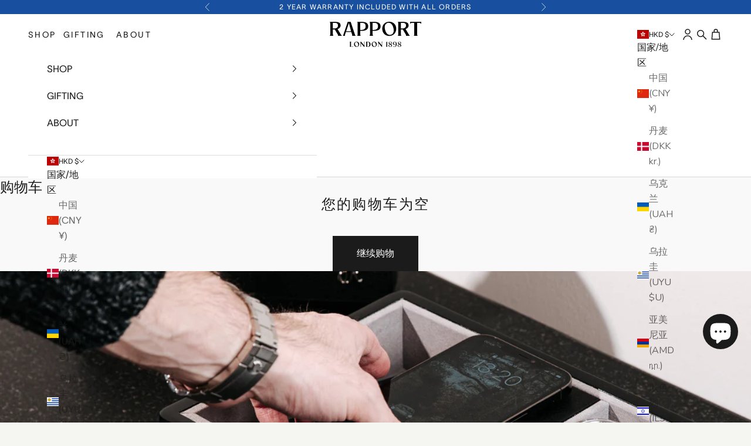

--- FILE ---
content_type: text/html; charset=utf-8
request_url: https://rapportlondon.com/zh-hk/blogs/news/how-to-make-working-from-home-more-of-a-pleasure
body_size: 88151
content:
<!doctype html>

<html class="no-js" lang="zh-CN" dir="ltr">
  <head>
    <!-- Google tag (gtag.js) -->
<script async crossorigin fetchpriority="high" src="/cdn/shopifycloud/importmap-polyfill/es-modules-shim.2.4.0.js"></script>
<script async src="https://www.googletagmanager.com/gtag/js?id=G-HQN59WJ45E"></script>
<script>
  window.dataLayer = window.dataLayer || [];
  function gtag(){dataLayer.push(arguments);}
  gtag('js', new Date());

  gtag('config', 'G-HQN59WJ45E');
</script>
  <script>
  // Google Consent Mode V2 integration script from Consentmo GDPR
  window.isenseRules = {};
  window.isenseRules.gcm = {
      gcmVersion: 2,
      integrationVersion: 2,
      initialState: 7,
      customChanges: false,
      consentUpdated: false,
      adsDataRedaction: true,
      urlPassthrough: false,
      storage: { ad_personalization: "granted", ad_storage: "granted", ad_user_data: "granted", analytics_storage: "granted", functionality_storage: "granted", personalization_storage: "granted", security_storage: "granted", wait_for_update: 500 }
  };
  window.isenseRules.initializeGcm = function (rules) {
    let initialState = rules.initialState;
    let analyticsBlocked = initialState === 0 || initialState === 3 || initialState === 6 || initialState === 7;
    let marketingBlocked = initialState === 0 || initialState === 2 || initialState === 5 || initialState === 7;
    let functionalityBlocked = initialState === 4 || initialState === 5 || initialState === 6 || initialState === 7;

    let gdprCache = localStorage.getItem('gdprCache') ? JSON.parse(localStorage.getItem('gdprCache')) : null;
    if (gdprCache && typeof gdprCache.updatedPreferences !== "undefined") {
      let updatedPreferences = gdprCache && typeof gdprCache.updatedPreferences !== "undefined" ? gdprCache.updatedPreferences : null;
      analyticsBlocked = parseInt(updatedPreferences.indexOf('analytics')) > -1;
      marketingBlocked = parseInt(updatedPreferences.indexOf('marketing')) > -1;
      functionalityBlocked = parseInt(updatedPreferences.indexOf('functionality')) > -1;

      rules.consentUpdated = true;
    }
    
    isenseRules.gcm = {
      ...rules,
      storage: {
        ad_personalization: marketingBlocked ? "denied" : "granted",
        ad_storage: marketingBlocked ? "denied" : "granted",
        ad_user_data: marketingBlocked ? "denied" : "granted",
        analytics_storage: analyticsBlocked ? "denied" : "granted",
        functionality_storage: functionalityBlocked ? "denied" : "granted",
        personalization_storage: functionalityBlocked ? "denied" : "granted",
        security_storage: "granted",
        wait_for_update: 500
      },
    };
  }

  // Google Consent Mode - initialization start
  window.isenseRules.initializeGcm({
    ...window.isenseRules.gcm,
    adsDataRedaction: true,
    urlPassthrough: false,
    initialState: 7
  });

  /*
  * initialState acceptable values:
  * 0 - Set both ad_storage and analytics_storage to denied
  * 1 - Set all categories to granted
  * 2 - Set only ad_storage to denied
  * 3 - Set only analytics_storage to denied
  * 4 - Set only functionality_storage to denied
  * 5 - Set both ad_storage and functionality_storage to denied
  * 6 - Set both analytics_storage and functionality_storage to denied
  * 7 - Set all categories to denied
  */

  window.dataLayer = window.dataLayer || [];
  function gtag() { window.dataLayer.push(arguments); }
  gtag("consent", "default", isenseRules.gcm.storage);
  isenseRules.gcm.adsDataRedaction && gtag("set", "ads_data_redaction", isenseRules.gcm.adsDataRedaction);
  isenseRules.gcm.urlPassthrough && gtag("set", "url_passthrough", isenseRules.gcm.urlPassthrough);
</script>

<link rel='preconnect dns-prefetch' href='https://api.config-security.com/' crossorigin />
<link rel='preconnect dns-prefetch' href='https://conf.config-security.com/' crossorigin />
<link rel='preconnect dns-prefetch' href='https://whale.camera/' crossorigin />
<script>
/* >> TriplePixel :: start*/
window.TriplePixelData={TripleName:"rapportlondon.myshopify.com",ver:"2.11",plat:"SHOPIFY",isHeadless:false},function(W,H,A,L,E,_,B,N){function O(U,T,P,H,R){void 0===R&&(R=!1),H=new XMLHttpRequest,P?(H.open("POST",U,!0),H.setRequestHeader("Content-Type","application/json")):H.open("GET",U,!0),H.send(JSON.stringify(P||{})),H.onreadystatechange=function(){4===H.readyState&&200===H.status?(R=H.responseText,U.includes(".txt")?eval(R):P||(N[B]=R)):(299<H.status||H.status<200)&&T&&!R&&(R=!0,O(U,T-1,P))}}if(N=window,!N[H+"sn"]){N[H+"sn"]=1,L=function(){return Date.now().toString(36)+"_"+Math.random().toString(36)};try{A.setItem(H,1+(0|A.getItem(H)||0)),(E=JSON.parse(A.getItem(H+"U")||"[]")).push({u:location.href,r:document.referrer,t:Date.now(),id:L()}),A.setItem(H+"U",JSON.stringify(E))}catch(e){}var i,m,p;A.getItem('"!nC`')||(_=A,A=N,A[H]||(E=A[H]=function(t,e,a){return void 0===a&&(a=[]),"State"==t?E.s:(W=L(),(E._q=E._q||[]).push([W,t,e].concat(a)),W)},E.s="Installed",E._q=[],E.ch=W,B="configSecurityConfModel",N[B]=1,O("https://conf.config-security.com/model",5),i=L(),m=A[atob("c2NyZWVu")],_.setItem("di_pmt_wt",i),p={id:i,action:"profile",avatar:_.getItem("auth-security_rand_salt_"),time:m[atob("d2lkdGg=")]+":"+m[atob("aGVpZ2h0")],host:A.TriplePixelData.TripleName,plat:A.TriplePixelData.plat,url:window.location.href,ref:document.referrer,ver:A.TriplePixelData.ver},O("https://api.config-security.com/event",5,p),O("https://whale.camera/live/dot.txt",5)))}}("","TriplePixel",localStorage);
/* << TriplePixel :: end*/
</script>

<script>
  var Shopify = Shopify || {};
  Shopify.money_format = "${{amount}}";
</script>

    <meta charset="utf-8">
    <meta name="viewport" content="width=device-width, initial-scale=1.0, height=device-height, minimum-scale=1.0, maximum-scale=5.0">

    <title>如何让在家工作变得更加愉快。</title>

    <!-- begin Convert Experiences code--><script type="text/javascript" src="//cdn-4.convertexperiments.com/js/10048994-100410143.js"></script><!-- end Convert Experiences code -->
    <!-- Convert Experiments conversion tracking --> <script type="text/javascript"> window._conv_q = window._conv_q || []; _conv_q.push(["pushRevenue", "revenue", "products_cnt", "100455070"]); </script><meta name="description" content="一年多以前，当我们所有人开始在家工作时，我们中的许多人都在为个人生活和职业生活之间界限的模糊而苦苦挣扎。与此同时，还有一些受欢迎的福利，例如从厨房上下班只需 30 秒，以及可以穿着睡裤上班。别无选择，只能顺其自然，我们都试图充分利用这种破坏性的情况。 在家工作是为了留下来吗？ 然而，一年过去了，我们开始意识到临时安排可能毕竟不是临时安排。很多人都在谈论公司削减其在黄金地段享有盛誉的大型办公室的费用，转而采用较小的办公场所和远程或混合工作模式。 面对花越来越多的时间在自己的空间工作的前景，尽管听起来很讽刺，但现在似乎是让临时办公室感觉更像家的最佳时机。 将商务与乐趣融为一体 融洽的关系当然可以帮助解决这个问题。我们是一个英国品牌，自豪"><link rel="canonical" href="https://rapportlondon.com/zh-hk/blogs/news/how-to-make-working-from-home-more-of-a-pleasure"><link rel="shortcut icon" href="//rapportlondon.com/cdn/shop/files/Favicon.jpg?v=1710178406&width=96">
      <link rel="apple-touch-icon" href="//rapportlondon.com/cdn/shop/files/Favicon.jpg?v=1710178406&width=180"><link rel="preconnect" href="https://fonts.shopifycdn.com" crossorigin>
    <link rel="dns-prefetch" href="https://productreviews.shopifycdn.com"><link rel="preload" href="//rapportlondon.com/cdn/fonts/montserrat/montserrat_n5.07ef3781d9c78c8b93c98419da7ad4fbeebb6635.woff2" as="font" type="font/woff2" crossorigin><link rel="preload" href="//rapportlondon.com/cdn/fonts/nunito_sans/nunitosans_n4.0276fe080df0ca4e6a22d9cb55aed3ed5ba6b1da.woff2" as="font" type="font/woff2" crossorigin><meta property="og:type" content="article">
  <meta property="og:title" content="如何让在家工作变得更加愉快。"><meta property="og:image" content="http://rapportlondon.com/cdn/shop/articles/RAP_FEB-677_50.jpg?v=1616755932&width=2048">
  <meta property="og:image:secure_url" content="https://rapportlondon.com/cdn/shop/articles/RAP_FEB-677_50.jpg?v=1616755932&width=2048">
  <meta property="og:image:width" content="2689">
  <meta property="og:image:height" content="1778"><meta property="og:description" content="一年多以前，当我们所有人开始在家工作时，我们中的许多人都在为个人生活和职业生活之间界限的模糊而苦苦挣扎。与此同时，还有一些受欢迎的福利，例如从厨房上下班只需 30 秒，以及可以穿着睡裤上班。别无选择，只能顺其自然，我们都试图充分利用这种破坏性的情况。 在家工作是为了留下来吗？ 然而，一年过去了，我们开始意识到临时安排可能毕竟不是临时安排。很多人都在谈论公司削减其在黄金地段享有盛誉的大型办公室的费用，转而采用较小的办公场所和远程或混合工作模式。 面对花越来越多的时间在自己的空间工作的前景，尽管听起来很讽刺，但现在似乎是让临时办公室感觉更像家的最佳时机。 将商务与乐趣融为一体 融洽的关系当然可以帮助解决这个问题。我们是一个英国品牌，自豪"><meta property="og:url" content="https://rapportlondon.com/zh-hk/blogs/news/how-to-make-working-from-home-more-of-a-pleasure">
<meta property="og:site_name" content="Rapport  London"><meta name="twitter:card" content="summary"><meta name="twitter:title" content="如何让在家工作变得更加愉快。">
  <meta name="twitter:description" content="







 一年多以前，当我们所有人开始在家工作时，我们中的许多人都在为个人生活和职业生活之间界限的模糊而苦苦挣扎。与此同时，还有一些受欢迎的福利，例如从厨房上下班只需 30 秒，以及可以穿着睡裤上班。别无选择，只能顺其自然，我们都试图充分利用这种破坏性的情况。

在家工作是为了留下来吗？





















 然而，一年过去了，我们开始意识到临时安排可能毕竟不是临时安排。很多人都在谈论公司削减其在黄金地段享有盛誉的大型办公室的费用，转而采用较小的办公场所和远程或混合工作模式。

面对花越来越多的时间在自己的空间工作的前景，尽管听起来很讽刺，但现在似乎是让临时办公室感觉更像家的最佳时机。

将商务与乐趣融为一体





















 融洽的关系当然可以帮助解决这个问题。我们是一个英国品牌，自豪地代表了超过 115 年的钟表产品专业知识，历经四代。我们提供一系列独特的产品，这些产品将增添精致的气息，将您的临时家庭办公室变成一个您永远不想离开的地方。



 Formula Watch Stand等物品，在您忙于达成下一笔大交易时，它提供了一种优雅的方式来存放您的手表。高光泽底座支撑着优质皮革垫，让您的手表可以放在上面。最重要的是，在这些不寻常的情况下，它带有一个小托盘选项，您可以用它来放置您的贵重配件（可以把它想象成一个笔架，但可以用来放置您的 AirPods、珠宝或袖扣。）

为您的手机无线充电托盘





















 无论是在家里还是在其他地方，任何办公室都应该配备 Rapport 无线充电托盘。我们的手工托盘提供三种不同款式可供选择，是忙碌的高管为手机充电的理想场所。该系列还配有表垫和内衬柔软天鹅绒的储物隔层。

 但是， Perpetua III Quad Watch Winder或许是有钱绅士的终极“家庭办公家具” 。这可能是该系列中最大的手表上链器，但它仍然可以舒适、庄严地放在您的办公桌一侧。这款华丽的作品可选择黑色或胡桃木饰面，最多可存放和维护四块手表，并使它们平稳移动以实现最佳性能。 Quad 的时尚内饰由四个柔软的皮革靠垫组成，可完全调节，以容纳您收藏中最珍贵的时计。

 无论您从 Rapport 系列中选择哪种物品来装饰您的家庭办公室，您都可以确定它们会增添氛围，同时只在需要时提供最紧迫的业务事务的干扰。











"><meta name="twitter:image" content="https://rapportlondon.com/cdn/shop/articles/RAP_FEB-677_50.jpg?crop=center&height=1200&v=1616755932&width=1200">
  <meta name="twitter:image:alt" content="How to make working from home more of a pleasure.">
  <script type="application/ld+json">
  {
    "@context": "https://schema.org",
    "@type": "BlogPosting",
    "mainEntityOfPage": "/zh-hk/blogs/news/how-to-make-working-from-home-more-of-a-pleasure",
    "articleSection": "新闻和特写",
    "keywords": "Editorial",
    "headline": "如何让在家工作变得更加愉快。",
    "description": "一年多以前，当我们所有人开始在家工作时，我们中的许多人都在为个人生活和职业生活之间界限的模糊而苦苦挣扎。与此同时，还有一些受欢迎的福利，例如从厨房上下班只需 30 秒，以及可以穿着睡裤上班。别无选择，只能顺其自然，我们都试图充分利用这种破坏性的情况。 在家工作是为了留下来吗？ 然而，一年过去了，我们开始意识到临时安排可能毕竟不是临时安排。很多人都在谈论公司削减其在黄金地段享有盛誉的大型办公室的费用，转而采用较小的办公场所和远程或混合工作模式。 面对花越来越多的时间在自己的空间工作的前景，尽管听起来很讽刺，但现在似乎是让临时办公室感觉更像家的最佳时机。 将商务与乐趣融为一体 融洽的关系当然可以帮助解决这个问题。我们是一个英国品牌，自豪地代表了超过 115 年的钟表产品专业知识，历经四代。我们提供一系列独特的产品，这些产品将增添精致的气息，将您的临时家庭办公室变成一个您永远不想离开的地方。 Formula Watch Stand等物品，在您忙于达成下一笔大交易时，它提供了一种优雅的方式来存放您的手表。高光泽底座支撑着优质皮革垫，让您的手表可以放在上面。最重要的是，在这些不寻常的情况下，它带有一个小托盘选项，您可以用它来放置您的贵重配件（可以把它想象成一个笔架，但可以用来放置您的 AirPods、珠宝或袖扣。） 为您的手机无线充电托盘 无论是在家里还是在其他地方，任何办公室都应该配备 Rapport 无线充电托盘。我们的手工托盘提供三种不同款式可供选择，是忙碌的高管为手机充电的理想场所。该系列还配有表垫和内衬柔软天鹅绒的储物隔层。 但是， Perpetua III Quad Watch Winder或许是有钱绅士的终极“家庭办公家具” 。这可能是该系列中最大的手表上链器，但它仍然可以舒适、庄严地放在您的办公桌一侧。这款华丽的作品可选择黑色或胡桃木饰面，最多可存放和维护四块手表，并使它们平稳移动以实现最佳性能。...",
    "dateCreated": "2021-03-26T10:52:12",
    "datePublished": "2021-03-26T10:55:48",
    "dateModified": "2021-03-26T11:03:25",
    "image": {
      "@type": "ImageObject",
      "url": "https://rapportlondon.com/cdn/shop/articles/RAP_FEB-677_50.jpg?v=1616755932&width=1024",
      "image": "https://rapportlondon.com/cdn/shop/articles/RAP_FEB-677_50.jpg?v=1616755932&width=1024",
      "name": "How to make working from home more of a pleasure.",
      "width": "1024",
      "height": "1024"
    },
    "author": {
      "@type": "Person",
      "name": " ",
      "givenName": null,
      "familyName": null
    },
    "publisher": {
      "@type": "Organization",
      "name": "Rapport  London"
    },
    "commentCount": 0,
    "comment": []
  }
  </script>



  <script type="application/ld+json">
  {
    "@context": "https://schema.org",
    "@type": "BreadcrumbList",
  "itemListElement": [{
      "@type": "ListItem",
      "position": 1,
      "name": "首页",
      "item": "https://rapportlondon.com"
    },{
          "@type": "ListItem",
          "position": 2,
          "name": "新闻和特写",
          "item": "https://rapportlondon.com/zh-hk/blogs/news"
        }, {
          "@type": "ListItem",
          "position": 3,
          "name": "新闻和特写",
          "item": "https://rapportlondon.com/zh-hk/blogs/news/how-to-make-working-from-home-more-of-a-pleasure"
        }]
  }
  </script>

<style>/* Typography (heading) */
  @font-face {
  font-family: Montserrat;
  font-weight: 500;
  font-style: normal;
  font-display: fallback;
  src: url("//rapportlondon.com/cdn/fonts/montserrat/montserrat_n5.07ef3781d9c78c8b93c98419da7ad4fbeebb6635.woff2") format("woff2"),
       url("//rapportlondon.com/cdn/fonts/montserrat/montserrat_n5.adf9b4bd8b0e4f55a0b203cdd84512667e0d5e4d.woff") format("woff");
}

@font-face {
  font-family: Montserrat;
  font-weight: 500;
  font-style: italic;
  font-display: fallback;
  src: url("//rapportlondon.com/cdn/fonts/montserrat/montserrat_i5.d3a783eb0cc26f2fda1e99d1dfec3ebaea1dc164.woff2") format("woff2"),
       url("//rapportlondon.com/cdn/fonts/montserrat/montserrat_i5.76d414ea3d56bb79ef992a9c62dce2e9063bc062.woff") format("woff");
}

/* Typography (body) */
  @font-face {
  font-family: "Nunito Sans";
  font-weight: 400;
  font-style: normal;
  font-display: fallback;
  src: url("//rapportlondon.com/cdn/fonts/nunito_sans/nunitosans_n4.0276fe080df0ca4e6a22d9cb55aed3ed5ba6b1da.woff2") format("woff2"),
       url("//rapportlondon.com/cdn/fonts/nunito_sans/nunitosans_n4.b4964bee2f5e7fd9c3826447e73afe2baad607b7.woff") format("woff");
}

@font-face {
  font-family: "Nunito Sans";
  font-weight: 400;
  font-style: italic;
  font-display: fallback;
  src: url("//rapportlondon.com/cdn/fonts/nunito_sans/nunitosans_i4.6e408730afac1484cf297c30b0e67c86d17fc586.woff2") format("woff2"),
       url("//rapportlondon.com/cdn/fonts/nunito_sans/nunitosans_i4.c9b6dcbfa43622b39a5990002775a8381942ae38.woff") format("woff");
}

@font-face {
  font-family: "Nunito Sans";
  font-weight: 700;
  font-style: normal;
  font-display: fallback;
  src: url("//rapportlondon.com/cdn/fonts/nunito_sans/nunitosans_n7.25d963ed46da26098ebeab731e90d8802d989fa5.woff2") format("woff2"),
       url("//rapportlondon.com/cdn/fonts/nunito_sans/nunitosans_n7.d32e3219b3d2ec82285d3027bd673efc61a996c8.woff") format("woff");
}

@font-face {
  font-family: "Nunito Sans";
  font-weight: 700;
  font-style: italic;
  font-display: fallback;
  src: url("//rapportlondon.com/cdn/fonts/nunito_sans/nunitosans_i7.8c1124729eec046a321e2424b2acf328c2c12139.woff2") format("woff2"),
       url("//rapportlondon.com/cdn/fonts/nunito_sans/nunitosans_i7.af4cda04357273e0996d21184432bcb14651a64d.woff") format("woff");
}

:root {
    /* Container */
    --container-max-width: 100%;
    --container-xxs-max-width: 27.5rem; /* 440px */
    --container-xs-max-width: 42.5rem; /* 680px */
    --container-sm-max-width: 61.25rem; /* 980px */
    --container-md-max-width: 71.875rem; /* 1150px */
    --container-lg-max-width: 78.75rem; /* 1260px */
    --container-xl-max-width: 85rem; /* 1360px */
    --container-gutter: 1.25rem;

    --section-with-border-vertical-spacing: 2.5rem;
    --section-with-border-vertical-spacing-tight:2.5rem;
    --section-without-border-vertical-spacing:3.75rem;
    --section-without-border-vertical-spacing-tight:3.75rem;

    --section-stack-gap:3rem;
    --section-stack-gap-tight: 2.25rem;

    /* Form settings */
    --form-gap: 1.25rem; /* Gap between fieldset and submit button */
    --fieldset-gap: 1rem; /* Gap between each form input within a fieldset */
    --form-control-gap: 0.625rem; /* Gap between input and label (ignored for floating label) */
    --checkbox-control-gap: 0.75rem; /* Horizontal gap between checkbox and its associated label */
    --input-padding-block: 0.65rem; /* Vertical padding for input, textarea and native select */
    --input-padding-inline: 0.8rem; /* Horizontal padding for input, textarea and native select */
    --checkbox-size: 0.875rem; /* Size (width and height) for checkbox */

    /* Other sizes */
    --sticky-area-height: calc(var(--announcement-bar-is-sticky, 0) * var(--announcement-bar-height, 0px) + var(--header-is-sticky, 0) * var(--header-height, 0px));

    /* RTL support */
    --transform-logical-flip: 1;
    --transform-origin-start: left;
    --transform-origin-end: right;

    /**
     * ---------------------------------------------------------------------
     * TYPOGRAPHY
     * ---------------------------------------------------------------------
     */

    /* Font properties */
    --heading-font-family: 'TWK Lausanne', Montserrat, sans-serif;
    --heading-font-weight: 500;
    --heading-font-style: normal;
    --heading-text-transform: uppercase;
    --heading-letter-spacing: 0.0em;
    --text-font-family: "Nunito Sans", sans-serif;
    --text-font-weight: 400;
    --text-font-style: normal;
    --text-letter-spacing: 0.0em;
    --button-font: var(--text-font-style) var(--text-font-weight) var(--text-sm) / 1.65 var(--text-font-family);
    --button-text-transform: uppercase;
    --button-letter-spacing: 0.0em;

    /* Font sizes */--text-heading-size-factor: 1;
    --text-h1: max(0.6875rem, clamp(1.375rem, 1.146341463414634rem + 0.975609756097561vw, 2rem) * var(--text-heading-size-factor));
    --text-h2: max(0.6875rem, clamp(1.25rem, 1.0670731707317074rem + 0.7804878048780488vw, 1.75rem) * var(--text-heading-size-factor));
    --text-h3: max(0.6875rem, clamp(1.125rem, 1.0335365853658536rem + 0.3902439024390244vw, 1.375rem) * var(--text-heading-size-factor));
    --text-h4: max(0.6875rem, clamp(1rem, 0.9542682926829268rem + 0.1951219512195122vw, 1.125rem) * var(--text-heading-size-factor));
    --text-h5: calc(0.875rem * var(--text-heading-size-factor));
    --text-h6: calc(0.75rem * var(--text-heading-size-factor));

    --text-xs: 0.75rem;
    --text-sm: 0.8125rem;
    --text-base: 0.875rem;
    --text-lg: 1.0rem;
    --text-xl: 1.25rem;

    /**
     * ---------------------------------------------------------------------
     * COLORS
     * ---------------------------------------------------------------------
     */

    /* Color settings */--accent: 28 27 27;
    --text-primary: 28 27 27;
    --background-primary: 249 249 249;
    --background-secondary: 255 255 255;
    --border-color: 216 216 216;
    --page-overlay: 0 0 0 / 0.4;

    /* Button colors */
    --button-background-primary: 28 27 27;
    --button-text-primary: 255 255 255;

    /* Status colors */
    --success-background: 212 227 203;
    --success-text: 48 122 7;
    --warning-background: 253 241 224;
    --warning-text: 237 138 0;
    --error-background: 243 204 204;
    --error-text: 203 43 43;

    /* Product colors */
    --on-sale-text: 24 79 158;
    --on-sale-badge-background: 24 79 158;
    --on-sale-badge-text: 255 255 255;
    --sold-out-badge-background: 239 239 239;
    --sold-out-badge-text: 0 0 0 / 0.65;
    --custom-badge-background: 28 28 28;
    --custom-badge-text: 255 255 255;
    --star-color: 0 0 0;

    /* Header colors */--header-background: 255 255 255;
    --header-text: 28 27 27;
    --header-border-color: 221 221 221;

    /* Footer colors */--footer-background: 255 255 255;
    --footer-text: 28 27 27;
    --footer-border-color: 221 221 221;

    /* Modal colors */--modal-background: 255 255 255;
    --modal-text: 28 28 28;
    --modal-border-color: 221 221 221;

    /* Drawer colors (reuse the same as modal) */
    --drawer-background: 255 255 255;
    --drawer-text: 28 28 28;
    --drawer-border-color: 221 221 221;

    /* Popover background (uses the primary background) */
    --popover-background: 255 255 255;
    --popover-text: 28 27 27;
    --popover-border-color: 216 216 216;

    /* Rounded variables (used for border radius) */
    --rounded-full: 9999px;
    --button-border-radius: 0.0rem;
    --input-border-radius: 0.0rem;

    /* Box shadow */
    --shadow-sm: 0 2px 8px rgb(0 0 0 / 0.05);
    --shadow: 0 5px 15px rgb(0 0 0 / 0.05);
    --shadow-md: 0 5px 30px rgb(0 0 0 / 0.05);
    --shadow-block: px px px rgb(var(--text-primary) / 0.0);

    /**
     * ---------------------------------------------------------------------
     * OTHER
     * ---------------------------------------------------------------------
     */

    --checkmark-svg-url: url(//rapportlondon.com/cdn/shop/t/42/assets/checkmark.svg?v=77552481021870063511694615365);
    --cursor-zoom-in-svg-url: url(//rapportlondon.com/cdn/shop/t/42/assets/cursor-zoom-in.svg?v=165101412073811708311694616195);
  }

  [dir="rtl"]:root {
    /* RTL support */
    --transform-logical-flip: -1;
    --transform-origin-start: right;
    --transform-origin-end: left;
  }

  @media screen and (min-width: 700px) {
    :root {
      /* Typography (font size) */
      --text-xs: 0.875rem;
      --text-sm: 0.9375rem;
      --text-base: 1.0rem;
      --text-lg: 1.125rem;
      --text-xl: 1.375rem;

      /* Spacing settings */
      --container-gutter: 2rem;
    }
  }

  @media screen and (min-width: 1000px) {
    :root {
      /* Spacing settings */
      --container-gutter: 3rem;

      --section-with-border-vertical-spacing: 4rem;
      --section-with-border-vertical-spacing-tight: 4rem;
      --section-without-border-vertical-spacing: 6rem;
      --section-without-border-vertical-spacing-tight: 6rem;

      --section-stack-gap:3rem;
      --section-stack-gap-tight:3rem;
    }
  }
</style><script>
  document.documentElement.classList.replace('no-js', 'js');

  // This allows to expose several variables to the global scope, to be used in scripts
  window.themeVariables = {
    settings: {
      showPageTransition: false,
      pageType: "article",
      moneyFormat: "${{amount}}",
      moneyWithCurrencyFormat: "HK${{amount}}",
      currencyCodeEnabled: false,
      cartType: "drawer"
    },

    strings: {
      addToCartButton: "添加到购物车",
      soldOutButton: "已售罄",
      preOrderButton: "预购",
      unavailableButton: "暂不可用",
      addedToCart: "已添加到购物车！",
      closeGallery: "关闭图库",
      zoomGallery: "缩放",
      errorGallery: "无法加载图像",
      soldOutBadge: "已售罄",
      discountBadge: "节省 @@",
      sku: "SKU：",
      shippingEstimatorNoResults: "抱歉，我们无法为您的地址提供配送。",
      shippingEstimatorOneResult: "您的地址有一种运费：",
      shippingEstimatorMultipleResults: "您的地址有多种运费：",
      shippingEstimatorError: "检索运费时出现一个或多个错误：",
      next: "下一个",
      previous: "上一个"
    },

    mediaQueries: {
      'sm': 'screen and (min-width: 700px)',
      'md': 'screen and (min-width: 1000px)',
      'lg': 'screen and (min-width: 1150px)',
      'xl': 'screen and (min-width: 1400px)',
      '2xl': 'screen and (min-width: 1600px)',
      'sm-max': 'screen and (max-width: 699px)',
      'md-max': 'screen and (max-width: 999px)',
      'lg-max': 'screen and (max-width: 1149px)',
      'xl-max': 'screen and (max-width: 1399px)',
      '2xl-max': 'screen and (max-width: 1599px)',
      'motion-safe': '(prefers-reduced-motion: no-preference)',
      'motion-reduce': '(prefers-reduced-motion: reduce)',
      'supports-hover': 'screen and (pointer: fine)',
      'supports-touch': 'screen and (hover: none)'
    }
  };</script><script async src="//rapportlondon.com/cdn/shop/t/42/assets/es-module-shims.min.js?v=41244696521020306371694615372"></script>

    <script type="importmap">{
        "imports": {
          "vendor": "//rapportlondon.com/cdn/shop/t/42/assets/vendor.min.js?v=114730757745344854631694615371",
          "theme": "//rapportlondon.com/cdn/shop/t/42/assets/theme.js?v=175301304101604265311746021634",
          "photoswipe": "//rapportlondon.com/cdn/shop/t/42/assets/photoswipe.min.js?v=30761459775438637251694615371"
        }
      }
    </script>

    <script type="module" src="//rapportlondon.com/cdn/shop/t/42/assets/vendor.min.js?v=114730757745344854631694615371"></script>
    <script type="module" src="//rapportlondon.com/cdn/shop/t/42/assets/theme.js?v=175301304101604265311746021634"></script>

    <script>window.performance && window.performance.mark && window.performance.mark('shopify.content_for_header.start');</script><meta name="facebook-domain-verification" content="awhqw4bqezh4vlb4h8bwe06x2r8y8e">
<meta id="shopify-digital-wallet" name="shopify-digital-wallet" content="/28789801035/digital_wallets/dialog">
<meta name="shopify-checkout-api-token" content="0d5b803e9c4dbb7eb6f7f13270eea536">
<meta id="in-context-paypal-metadata" data-shop-id="28789801035" data-venmo-supported="false" data-environment="production" data-locale="zh_CN" data-paypal-v4="true" data-currency="HKD">
<link rel="alternate" type="application/atom+xml" title="Feed" href="/zh-hk/blogs/news.atom" />
<link rel="alternate" hreflang="x-default" href="https://rapportlondon.com/blogs/news/how-to-make-working-from-home-more-of-a-pleasure">
<link rel="alternate" hreflang="en" href="https://rapportlondon.com/blogs/news/how-to-make-working-from-home-more-of-a-pleasure">
<link rel="alternate" hreflang="zh-Hans-CN" href="https://rapportlondon.com/zh-cn/blogs/news/how-to-make-working-from-home-more-of-a-pleasure">
<link rel="alternate" hreflang="en-AM" href="https://rapportlondon.com/en-eu/blogs/news/how-to-make-working-from-home-more-of-a-pleasure">
<link rel="alternate" hreflang="en-BY" href="https://rapportlondon.com/en-eu/blogs/news/how-to-make-working-from-home-more-of-a-pleasure">
<link rel="alternate" hreflang="en-BE" href="https://rapportlondon.com/en-eu/blogs/news/how-to-make-working-from-home-more-of-a-pleasure">
<link rel="alternate" hreflang="en-BA" href="https://rapportlondon.com/en-eu/blogs/news/how-to-make-working-from-home-more-of-a-pleasure">
<link rel="alternate" hreflang="en-CZ" href="https://rapportlondon.com/en-eu/blogs/news/how-to-make-working-from-home-more-of-a-pleasure">
<link rel="alternate" hreflang="en-DK" href="https://rapportlondon.com/en-eu/blogs/news/how-to-make-working-from-home-more-of-a-pleasure">
<link rel="alternate" hreflang="en-EE" href="https://rapportlondon.com/en-eu/blogs/news/how-to-make-working-from-home-more-of-a-pleasure">
<link rel="alternate" hreflang="en-FO" href="https://rapportlondon.com/en-eu/blogs/news/how-to-make-working-from-home-more-of-a-pleasure">
<link rel="alternate" hreflang="en-FR" href="https://rapportlondon.com/en-eu/blogs/news/how-to-make-working-from-home-more-of-a-pleasure">
<link rel="alternate" hreflang="en-GE" href="https://rapportlondon.com/en-eu/blogs/news/how-to-make-working-from-home-more-of-a-pleasure">
<link rel="alternate" hreflang="en-DE" href="https://rapportlondon.com/en-eu/blogs/news/how-to-make-working-from-home-more-of-a-pleasure">
<link rel="alternate" hreflang="en-GR" href="https://rapportlondon.com/en-eu/blogs/news/how-to-make-working-from-home-more-of-a-pleasure">
<link rel="alternate" hreflang="en-GL" href="https://rapportlondon.com/en-eu/blogs/news/how-to-make-working-from-home-more-of-a-pleasure">
<link rel="alternate" hreflang="en-GG" href="https://rapportlondon.com/en-eu/blogs/news/how-to-make-working-from-home-more-of-a-pleasure">
<link rel="alternate" hreflang="en-IS" href="https://rapportlondon.com/en-eu/blogs/news/how-to-make-working-from-home-more-of-a-pleasure">
<link rel="alternate" hreflang="en-IE" href="https://rapportlondon.com/en-eu/blogs/news/how-to-make-working-from-home-more-of-a-pleasure">
<link rel="alternate" hreflang="en-IM" href="https://rapportlondon.com/en-eu/blogs/news/how-to-make-working-from-home-more-of-a-pleasure">
<link rel="alternate" hreflang="en-LI" href="https://rapportlondon.com/en-eu/blogs/news/how-to-make-working-from-home-more-of-a-pleasure">
<link rel="alternate" hreflang="en-LU" href="https://rapportlondon.com/en-eu/blogs/news/how-to-make-working-from-home-more-of-a-pleasure">
<link rel="alternate" hreflang="en-ME" href="https://rapportlondon.com/en-eu/blogs/news/how-to-make-working-from-home-more-of-a-pleasure">
<link rel="alternate" hreflang="en-NL" href="https://rapportlondon.com/en-eu/blogs/news/how-to-make-working-from-home-more-of-a-pleasure">
<link rel="alternate" hreflang="en-RS" href="https://rapportlondon.com/en-eu/blogs/news/how-to-make-working-from-home-more-of-a-pleasure">
<link rel="alternate" hreflang="en-SI" href="https://rapportlondon.com/en-eu/blogs/news/how-to-make-working-from-home-more-of-a-pleasure">
<link rel="alternate" hreflang="en-SE" href="https://rapportlondon.com/en-eu/blogs/news/how-to-make-working-from-home-more-of-a-pleasure">
<link rel="alternate" hreflang="en-CH" href="https://rapportlondon.com/en-eu/blogs/news/how-to-make-working-from-home-more-of-a-pleasure">
<link rel="alternate" hreflang="en-TR" href="https://rapportlondon.com/en-eu/blogs/news/how-to-make-working-from-home-more-of-a-pleasure">
<link rel="alternate" hreflang="en-UA" href="https://rapportlondon.com/en-eu/blogs/news/how-to-make-working-from-home-more-of-a-pleasure">
<link rel="alternate" hreflang="en-ES" href="https://rapportlondon.com/en-eu/blogs/news/how-to-make-working-from-home-more-of-a-pleasure">
<link rel="alternate" hreflang="en-PT" href="https://rapportlondon.com/en-eu/blogs/news/how-to-make-working-from-home-more-of-a-pleasure">
<link rel="alternate" hreflang="en-IT" href="https://rapportlondon.com/en-eu/blogs/news/how-to-make-working-from-home-more-of-a-pleasure">
<link rel="alternate" hreflang="en-CY" href="https://rapportlondon.com/en-eu/blogs/news/how-to-make-working-from-home-more-of-a-pleasure">
<link rel="alternate" hreflang="en-HR" href="https://rapportlondon.com/en-eu/blogs/news/how-to-make-working-from-home-more-of-a-pleasure">
<link rel="alternate" hreflang="en-XK" href="https://rapportlondon.com/en-eu/blogs/news/how-to-make-working-from-home-more-of-a-pleasure">
<link rel="alternate" hreflang="en-LV" href="https://rapportlondon.com/en-eu/blogs/news/how-to-make-working-from-home-more-of-a-pleasure">
<link rel="alternate" hreflang="en-PL" href="https://rapportlondon.com/en-eu/blogs/news/how-to-make-working-from-home-more-of-a-pleasure">
<link rel="alternate" hreflang="en-NO" href="https://rapportlondon.com/en-eu/blogs/news/how-to-make-working-from-home-more-of-a-pleasure">
<link rel="alternate" hreflang="en-RO" href="https://rapportlondon.com/en-eu/blogs/news/how-to-make-working-from-home-more-of-a-pleasure">
<link rel="alternate" hreflang="en-RE" href="https://rapportlondon.com/en-eu/blogs/news/how-to-make-working-from-home-more-of-a-pleasure">
<link rel="alternate" hreflang="en-SM" href="https://rapportlondon.com/en-eu/blogs/news/how-to-make-working-from-home-more-of-a-pleasure">
<link rel="alternate" hreflang="en-SJ" href="https://rapportlondon.com/en-eu/blogs/news/how-to-make-working-from-home-more-of-a-pleasure">
<link rel="alternate" hreflang="en-VA" href="https://rapportlondon.com/en-eu/blogs/news/how-to-make-working-from-home-more-of-a-pleasure">
<link rel="alternate" hreflang="en-LT" href="https://rapportlondon.com/en-eu/blogs/news/how-to-make-working-from-home-more-of-a-pleasure">
<link rel="alternate" hreflang="en-MK" href="https://rapportlondon.com/en-eu/blogs/news/how-to-make-working-from-home-more-of-a-pleasure">
<link rel="alternate" hreflang="en-MT" href="https://rapportlondon.com/en-eu/blogs/news/how-to-make-working-from-home-more-of-a-pleasure">
<link rel="alternate" hreflang="en-MC" href="https://rapportlondon.com/en-eu/blogs/news/how-to-make-working-from-home-more-of-a-pleasure">
<link rel="alternate" hreflang="en-MD" href="https://rapportlondon.com/en-eu/blogs/news/how-to-make-working-from-home-more-of-a-pleasure">
<link rel="alternate" hreflang="en-YT" href="https://rapportlondon.com/en-eu/blogs/news/how-to-make-working-from-home-more-of-a-pleasure">
<link rel="alternate" hreflang="en-HU" href="https://rapportlondon.com/en-eu/blogs/news/how-to-make-working-from-home-more-of-a-pleasure">
<link rel="alternate" hreflang="en-GP" href="https://rapportlondon.com/en-eu/blogs/news/how-to-make-working-from-home-more-of-a-pleasure">
<link rel="alternate" hreflang="en-GI" href="https://rapportlondon.com/en-eu/blogs/news/how-to-make-working-from-home-more-of-a-pleasure">
<link rel="alternate" hreflang="en-FI" href="https://rapportlondon.com/en-eu/blogs/news/how-to-make-working-from-home-more-of-a-pleasure">
<link rel="alternate" hreflang="en-BG" href="https://rapportlondon.com/en-eu/blogs/news/how-to-make-working-from-home-more-of-a-pleasure">
<link rel="alternate" hreflang="en-AT" href="https://rapportlondon.com/en-eu/blogs/news/how-to-make-working-from-home-more-of-a-pleasure">
<link rel="alternate" hreflang="en-AD" href="https://rapportlondon.com/en-eu/blogs/news/how-to-make-working-from-home-more-of-a-pleasure">
<link rel="alternate" hreflang="en-AL" href="https://rapportlondon.com/en-eu/blogs/news/how-to-make-working-from-home-more-of-a-pleasure">
<link rel="alternate" hreflang="en-AX" href="https://rapportlondon.com/en-eu/blogs/news/how-to-make-working-from-home-more-of-a-pleasure">
<link rel="alternate" hreflang="en-SK" href="https://rapportlondon.com/en-eu/blogs/news/how-to-make-working-from-home-more-of-a-pleasure">
<link rel="alternate" hreflang="zh-Hans-HK" href="https://rapportlondon.com/zh-hk/blogs/news/how-to-make-working-from-home-more-of-a-pleasure">
<link rel="alternate" hreflang="ko-KR" href="https://rapportlondon.com/ko-kr/blogs/news/how-to-make-working-from-home-more-of-a-pleasure">
<link rel="alternate" hreflang="en-US" href="https://rapportlondon.com/en-us/blogs/news/how-to-make-working-from-home-more-of-a-pleasure">
<script async="async" src="/checkouts/internal/preloads.js?locale=zh-HK"></script>
<link rel="preconnect" href="https://shop.app" crossorigin="anonymous">
<script async="async" src="https://shop.app/checkouts/internal/preloads.js?locale=zh-HK&shop_id=28789801035" crossorigin="anonymous"></script>
<script id="apple-pay-shop-capabilities" type="application/json">{"shopId":28789801035,"countryCode":"GB","currencyCode":"HKD","merchantCapabilities":["supports3DS"],"merchantId":"gid:\/\/shopify\/Shop\/28789801035","merchantName":"Rapport  London","requiredBillingContactFields":["postalAddress","email","phone"],"requiredShippingContactFields":["postalAddress","email","phone"],"shippingType":"shipping","supportedNetworks":["visa","maestro","masterCard","amex","discover","elo"],"total":{"type":"pending","label":"Rapport  London","amount":"1.00"},"shopifyPaymentsEnabled":true,"supportsSubscriptions":true}</script>
<script id="shopify-features" type="application/json">{"accessToken":"0d5b803e9c4dbb7eb6f7f13270eea536","betas":["rich-media-storefront-analytics"],"domain":"rapportlondon.com","predictiveSearch":true,"shopId":28789801035,"locale":"zh-cn"}</script>
<script>var Shopify = Shopify || {};
Shopify.shop = "rapportlondon.myshopify.com";
Shopify.locale = "zh-CN";
Shopify.currency = {"active":"HKD","rate":"10.64166"};
Shopify.country = "HK";
Shopify.theme = {"name":"rapport-shopify\/live","id":121550962763,"schema_name":"Prestige","schema_version":"7.3.6","theme_store_id":null,"role":"main"};
Shopify.theme.handle = "null";
Shopify.theme.style = {"id":null,"handle":null};
Shopify.cdnHost = "rapportlondon.com/cdn";
Shopify.routes = Shopify.routes || {};
Shopify.routes.root = "/zh-hk/";</script>
<script type="module">!function(o){(o.Shopify=o.Shopify||{}).modules=!0}(window);</script>
<script>!function(o){function n(){var o=[];function n(){o.push(Array.prototype.slice.apply(arguments))}return n.q=o,n}var t=o.Shopify=o.Shopify||{};t.loadFeatures=n(),t.autoloadFeatures=n()}(window);</script>
<script>
  window.ShopifyPay = window.ShopifyPay || {};
  window.ShopifyPay.apiHost = "shop.app\/pay";
  window.ShopifyPay.redirectState = null;
</script>
<script id="shop-js-analytics" type="application/json">{"pageType":"article"}</script>
<script defer="defer" async type="module" src="//rapportlondon.com/cdn/shopifycloud/shop-js/modules/v2/client.init-shop-cart-sync_DF731VOk.zh-CN.esm.js"></script>
<script defer="defer" async type="module" src="//rapportlondon.com/cdn/shopifycloud/shop-js/modules/v2/chunk.common_BjuTtzQd.esm.js"></script>
<script type="module">
  await import("//rapportlondon.com/cdn/shopifycloud/shop-js/modules/v2/client.init-shop-cart-sync_DF731VOk.zh-CN.esm.js");
await import("//rapportlondon.com/cdn/shopifycloud/shop-js/modules/v2/chunk.common_BjuTtzQd.esm.js");

  window.Shopify.SignInWithShop?.initShopCartSync?.({"fedCMEnabled":true,"windoidEnabled":true});

</script>
<script>
  window.Shopify = window.Shopify || {};
  if (!window.Shopify.featureAssets) window.Shopify.featureAssets = {};
  window.Shopify.featureAssets['shop-js'] = {"shop-cart-sync":["modules/v2/client.shop-cart-sync_BMhtK9E2.zh-CN.esm.js","modules/v2/chunk.common_BjuTtzQd.esm.js"],"init-fed-cm":["modules/v2/client.init-fed-cm_ChKWE8QW.zh-CN.esm.js","modules/v2/chunk.common_BjuTtzQd.esm.js"],"shop-button":["modules/v2/client.shop-button_gLtb4kow.zh-CN.esm.js","modules/v2/chunk.common_BjuTtzQd.esm.js"],"shop-cash-offers":["modules/v2/client.shop-cash-offers_Cd75Qki4.zh-CN.esm.js","modules/v2/chunk.common_BjuTtzQd.esm.js","modules/v2/chunk.modal_DGevVa0B.esm.js"],"init-windoid":["modules/v2/client.init-windoid_BSlVRwR5.zh-CN.esm.js","modules/v2/chunk.common_BjuTtzQd.esm.js"],"shop-toast-manager":["modules/v2/client.shop-toast-manager_RkiWDYQq.zh-CN.esm.js","modules/v2/chunk.common_BjuTtzQd.esm.js"],"init-shop-email-lookup-coordinator":["modules/v2/client.init-shop-email-lookup-coordinator_Y9tTZFdv.zh-CN.esm.js","modules/v2/chunk.common_BjuTtzQd.esm.js"],"init-shop-cart-sync":["modules/v2/client.init-shop-cart-sync_DF731VOk.zh-CN.esm.js","modules/v2/chunk.common_BjuTtzQd.esm.js"],"avatar":["modules/v2/client.avatar_BTnouDA3.zh-CN.esm.js"],"pay-button":["modules/v2/client.pay-button_BMUWv-Xt.zh-CN.esm.js","modules/v2/chunk.common_BjuTtzQd.esm.js"],"init-customer-accounts":["modules/v2/client.init-customer-accounts_BE6_0VRa.zh-CN.esm.js","modules/v2/client.shop-login-button_atjYQZQw.zh-CN.esm.js","modules/v2/chunk.common_BjuTtzQd.esm.js","modules/v2/chunk.modal_DGevVa0B.esm.js"],"init-shop-for-new-customer-accounts":["modules/v2/client.init-shop-for-new-customer-accounts_CnyV3M27.zh-CN.esm.js","modules/v2/client.shop-login-button_atjYQZQw.zh-CN.esm.js","modules/v2/chunk.common_BjuTtzQd.esm.js","modules/v2/chunk.modal_DGevVa0B.esm.js"],"shop-login-button":["modules/v2/client.shop-login-button_atjYQZQw.zh-CN.esm.js","modules/v2/chunk.common_BjuTtzQd.esm.js","modules/v2/chunk.modal_DGevVa0B.esm.js"],"init-customer-accounts-sign-up":["modules/v2/client.init-customer-accounts-sign-up_CwfPmqI7.zh-CN.esm.js","modules/v2/client.shop-login-button_atjYQZQw.zh-CN.esm.js","modules/v2/chunk.common_BjuTtzQd.esm.js","modules/v2/chunk.modal_DGevVa0B.esm.js"],"shop-follow-button":["modules/v2/client.shop-follow-button_CoQ_EElg.zh-CN.esm.js","modules/v2/chunk.common_BjuTtzQd.esm.js","modules/v2/chunk.modal_DGevVa0B.esm.js"],"checkout-modal":["modules/v2/client.checkout-modal_B8hI39mv.zh-CN.esm.js","modules/v2/chunk.common_BjuTtzQd.esm.js","modules/v2/chunk.modal_DGevVa0B.esm.js"],"lead-capture":["modules/v2/client.lead-capture_D_jcpqCM.zh-CN.esm.js","modules/v2/chunk.common_BjuTtzQd.esm.js","modules/v2/chunk.modal_DGevVa0B.esm.js"],"shop-login":["modules/v2/client.shop-login_pDqjq2n4.zh-CN.esm.js","modules/v2/chunk.common_BjuTtzQd.esm.js","modules/v2/chunk.modal_DGevVa0B.esm.js"],"payment-terms":["modules/v2/client.payment-terms_CxygmIZF.zh-CN.esm.js","modules/v2/chunk.common_BjuTtzQd.esm.js","modules/v2/chunk.modal_DGevVa0B.esm.js"]};
</script>
<script>(function() {
  var isLoaded = false;
  function asyncLoad() {
    if (isLoaded) return;
    isLoaded = true;
    var urls = ["https:\/\/gdprcdn.b-cdn.net\/js\/gdpr_cookie_consent.min.js?shop=rapportlondon.myshopify.com"];
    for (var i = 0; i < urls.length; i++) {
      var s = document.createElement('script');
      s.type = 'text/javascript';
      s.async = true;
      s.src = urls[i];
      var x = document.getElementsByTagName('script')[0];
      x.parentNode.insertBefore(s, x);
    }
  };
  if(window.attachEvent) {
    window.attachEvent('onload', asyncLoad);
  } else {
    window.addEventListener('load', asyncLoad, false);
  }
})();</script>
<script id="__st">var __st={"a":28789801035,"offset":0,"reqid":"c237b3ba-c2b0-4a50-a611-18e965f0e4ed-1768614851","pageurl":"rapportlondon.com\/zh-hk\/blogs\/news\/how-to-make-working-from-home-more-of-a-pleasure","s":"articles-555486642251","u":"d15e1b6d6527","p":"article","rtyp":"article","rid":555486642251};</script>
<script>window.ShopifyPaypalV4VisibilityTracking = true;</script>
<script id="captcha-bootstrap">!function(){'use strict';const t='contact',e='account',n='new_comment',o=[[t,t],['blogs',n],['comments',n],[t,'customer']],c=[[e,'customer_login'],[e,'guest_login'],[e,'recover_customer_password'],[e,'create_customer']],r=t=>t.map((([t,e])=>`form[action*='/${t}']:not([data-nocaptcha='true']) input[name='form_type'][value='${e}']`)).join(','),a=t=>()=>t?[...document.querySelectorAll(t)].map((t=>t.form)):[];function s(){const t=[...o],e=r(t);return a(e)}const i='password',u='form_key',d=['recaptcha-v3-token','g-recaptcha-response','h-captcha-response',i],f=()=>{try{return window.sessionStorage}catch{return}},m='__shopify_v',_=t=>t.elements[u];function p(t,e,n=!1){try{const o=window.sessionStorage,c=JSON.parse(o.getItem(e)),{data:r}=function(t){const{data:e,action:n}=t;return t[m]||n?{data:e,action:n}:{data:t,action:n}}(c);for(const[e,n]of Object.entries(r))t.elements[e]&&(t.elements[e].value=n);n&&o.removeItem(e)}catch(o){console.error('form repopulation failed',{error:o})}}const l='form_type',E='cptcha';function T(t){t.dataset[E]=!0}const w=window,h=w.document,L='Shopify',v='ce_forms',y='captcha';let A=!1;((t,e)=>{const n=(g='f06e6c50-85a8-45c8-87d0-21a2b65856fe',I='https://cdn.shopify.com/shopifycloud/storefront-forms-hcaptcha/ce_storefront_forms_captcha_hcaptcha.v1.5.2.iife.js',D={infoText:'受 hCaptcha 保护',privacyText:'隐私',termsText:'条款'},(t,e,n)=>{const o=w[L][v],c=o.bindForm;if(c)return c(t,g,e,D).then(n);var r;o.q.push([[t,g,e,D],n]),r=I,A||(h.body.append(Object.assign(h.createElement('script'),{id:'captcha-provider',async:!0,src:r})),A=!0)});var g,I,D;w[L]=w[L]||{},w[L][v]=w[L][v]||{},w[L][v].q=[],w[L][y]=w[L][y]||{},w[L][y].protect=function(t,e){n(t,void 0,e),T(t)},Object.freeze(w[L][y]),function(t,e,n,w,h,L){const[v,y,A,g]=function(t,e,n){const i=e?o:[],u=t?c:[],d=[...i,...u],f=r(d),m=r(i),_=r(d.filter((([t,e])=>n.includes(e))));return[a(f),a(m),a(_),s()]}(w,h,L),I=t=>{const e=t.target;return e instanceof HTMLFormElement?e:e&&e.form},D=t=>v().includes(t);t.addEventListener('submit',(t=>{const e=I(t);if(!e)return;const n=D(e)&&!e.dataset.hcaptchaBound&&!e.dataset.recaptchaBound,o=_(e),c=g().includes(e)&&(!o||!o.value);(n||c)&&t.preventDefault(),c&&!n&&(function(t){try{if(!f())return;!function(t){const e=f();if(!e)return;const n=_(t);if(!n)return;const o=n.value;o&&e.removeItem(o)}(t);const e=Array.from(Array(32),(()=>Math.random().toString(36)[2])).join('');!function(t,e){_(t)||t.append(Object.assign(document.createElement('input'),{type:'hidden',name:u})),t.elements[u].value=e}(t,e),function(t,e){const n=f();if(!n)return;const o=[...t.querySelectorAll(`input[type='${i}']`)].map((({name:t})=>t)),c=[...d,...o],r={};for(const[a,s]of new FormData(t).entries())c.includes(a)||(r[a]=s);n.setItem(e,JSON.stringify({[m]:1,action:t.action,data:r}))}(t,e)}catch(e){console.error('failed to persist form',e)}}(e),e.submit())}));const S=(t,e)=>{t&&!t.dataset[E]&&(n(t,e.some((e=>e===t))),T(t))};for(const o of['focusin','change'])t.addEventListener(o,(t=>{const e=I(t);D(e)&&S(e,y())}));const B=e.get('form_key'),M=e.get(l),P=B&&M;t.addEventListener('DOMContentLoaded',(()=>{const t=y();if(P)for(const e of t)e.elements[l].value===M&&p(e,B);[...new Set([...A(),...v().filter((t=>'true'===t.dataset.shopifyCaptcha))])].forEach((e=>S(e,t)))}))}(h,new URLSearchParams(w.location.search),n,t,e,['guest_login'])})(!0,!0)}();</script>
<script integrity="sha256-4kQ18oKyAcykRKYeNunJcIwy7WH5gtpwJnB7kiuLZ1E=" data-source-attribution="shopify.loadfeatures" defer="defer" src="//rapportlondon.com/cdn/shopifycloud/storefront/assets/storefront/load_feature-a0a9edcb.js" crossorigin="anonymous"></script>
<script crossorigin="anonymous" defer="defer" src="//rapportlondon.com/cdn/shopifycloud/storefront/assets/shopify_pay/storefront-65b4c6d7.js?v=20250812"></script>
<script data-source-attribution="shopify.dynamic_checkout.dynamic.init">var Shopify=Shopify||{};Shopify.PaymentButton=Shopify.PaymentButton||{isStorefrontPortableWallets:!0,init:function(){window.Shopify.PaymentButton.init=function(){};var t=document.createElement("script");t.src="https://rapportlondon.com/cdn/shopifycloud/portable-wallets/latest/portable-wallets.zh-cn.js",t.type="module",document.head.appendChild(t)}};
</script>
<script data-source-attribution="shopify.dynamic_checkout.buyer_consent">
  function portableWalletsHideBuyerConsent(e){var t=document.getElementById("shopify-buyer-consent"),n=document.getElementById("shopify-subscription-policy-button");t&&n&&(t.classList.add("hidden"),t.setAttribute("aria-hidden","true"),n.removeEventListener("click",e))}function portableWalletsShowBuyerConsent(e){var t=document.getElementById("shopify-buyer-consent"),n=document.getElementById("shopify-subscription-policy-button");t&&n&&(t.classList.remove("hidden"),t.removeAttribute("aria-hidden"),n.addEventListener("click",e))}window.Shopify?.PaymentButton&&(window.Shopify.PaymentButton.hideBuyerConsent=portableWalletsHideBuyerConsent,window.Shopify.PaymentButton.showBuyerConsent=portableWalletsShowBuyerConsent);
</script>
<script data-source-attribution="shopify.dynamic_checkout.cart.bootstrap">document.addEventListener("DOMContentLoaded",(function(){function t(){return document.querySelector("shopify-accelerated-checkout-cart, shopify-accelerated-checkout")}if(t())Shopify.PaymentButton.init();else{new MutationObserver((function(e,n){t()&&(Shopify.PaymentButton.init(),n.disconnect())})).observe(document.body,{childList:!0,subtree:!0})}}));
</script>
<link id="shopify-accelerated-checkout-styles" rel="stylesheet" media="screen" href="https://rapportlondon.com/cdn/shopifycloud/portable-wallets/latest/accelerated-checkout-backwards-compat.css" crossorigin="anonymous">
<style id="shopify-accelerated-checkout-cart">
        #shopify-buyer-consent {
  margin-top: 1em;
  display: inline-block;
  width: 100%;
}

#shopify-buyer-consent.hidden {
  display: none;
}

#shopify-subscription-policy-button {
  background: none;
  border: none;
  padding: 0;
  text-decoration: underline;
  font-size: inherit;
  cursor: pointer;
}

#shopify-subscription-policy-button::before {
  box-shadow: none;
}

      </style>

<script>window.performance && window.performance.mark && window.performance.mark('shopify.content_for_header.end');</script>
<link href="//rapportlondon.com/cdn/shop/t/42/assets/theme.css?v=71177137857561599301765893729" rel="stylesheet" type="text/css" media="all" /><link href="//rapportlondon.com/cdn/shop/t/42/assets/typography.css?v=11140091766596189841709924104" rel="stylesheet" type="text/css" media="all" /><link href="//rapportlondon.com/cdn/shop/t/42/assets/css-variables.css?v=91787352715504283641694713993" rel="stylesheet" type="text/css" media="all" /><link href="//rapportlondon.com/cdn/shop/t/42/assets/layout.css?v=99420036990000509491696010233" rel="stylesheet" type="text/css" media="all" /><link href="//rapportlondon.com/cdn/shop/t/42/assets/header.css?v=138205474805314810561750068826" rel="stylesheet" type="text/css" media="all" /><link href="//rapportlondon.com/cdn/shop/t/42/assets/collection-list.css?v=133586034686826492771698097750" rel="stylesheet" type="text/css" media="all" /><link href="//rapportlondon.com/cdn/shop/t/42/assets/slideshow.css?v=61614675025548328291696004122" rel="stylesheet" type="text/css" media="all" /><link href="//rapportlondon.com/cdn/shop/t/42/assets/logo-list.css?v=67115510445000509911726756792" rel="stylesheet" type="text/css" media="all" /><link href="//rapportlondon.com/cdn/shop/t/42/assets/contact.css?v=55794370781541341211726756790" rel="stylesheet" type="text/css" media="all" /><link href="//rapportlondon.com/cdn/shop/t/42/assets/featured-collections.css?v=104786224933891399511697819958" rel="stylesheet" type="text/css" media="all" /><link href="//rapportlondon.com/cdn/shop/t/42/assets/multi-column.css?v=36911844627095325511701706908" rel="stylesheet" type="text/css" media="all" /><link href="//rapportlondon.com/cdn/shop/t/42/assets/product-card.css?v=73046731425206597381740677871" rel="stylesheet" type="text/css" media="all" /><link href="//rapportlondon.com/cdn/shop/t/42/assets/before-after.css?v=85314694478573417011698074483" rel="stylesheet" type="text/css" media="all" /><link href="//rapportlondon.com/cdn/shop/t/42/assets/video.css?v=32244546410157992561714055108" rel="stylesheet" type="text/css" media="all" /><link href="//rapportlondon.com/cdn/shop/t/42/assets/upsell-card.css?v=175627513949103244761709830015" rel="stylesheet" type="text/css" media="all" /><link href="//rapportlondon.com/cdn/shop/t/42/assets/blog-posts.css?v=137004606903812968271695838400" rel="stylesheet" type="text/css" media="all" /><link href="//rapportlondon.com/cdn/shop/t/42/assets/engraving.css?v=138818308927225977251714055107" rel="stylesheet" type="text/css" media="all" /><link href="//rapportlondon.com/cdn/shop/t/42/assets/image-with-text.css?v=9356200803740907191698943293" rel="stylesheet" type="text/css" media="all" /><link href="//rapportlondon.com/cdn/shop/t/42/assets/rich-text.css?v=152342155625956468721695393027" rel="stylesheet" type="text/css" media="all" /><link href="//rapportlondon.com/cdn/shop/t/42/assets/footer.css?v=3218829659002903991731443360" rel="stylesheet" type="text/css" media="all" /><link href="//rapportlondon.com/cdn/shop/t/42/assets/main-product.css?v=87635269646754394701740675447" rel="stylesheet" type="text/css" media="all" /><link href="//rapportlondon.com/cdn/shop/t/42/assets/faq.css?v=98827418654125126961695303095" rel="stylesheet" type="text/css" media="all" /><link href="//rapportlondon.com/cdn/shop/t/42/assets/reviews-app.css?v=54239610500938099831695310124" rel="stylesheet" type="text/css" media="all" /><link href="//rapportlondon.com/cdn/shop/t/42/assets/collection-banner.css?v=88221743854418376561697474682" rel="stylesheet" type="text/css" media="all" /><link href="//rapportlondon.com/cdn/shop/t/42/assets/main-collection.css?v=145869688003817858921696009664" rel="stylesheet" type="text/css" media="all" /><link href="//rapportlondon.com/cdn/shop/t/42/assets/main-blog.css?v=127157037514657762231696355567" rel="stylesheet" type="text/css" media="all" /><link href="//rapportlondon.com/cdn/shop/t/42/assets/main-cart.css?v=134427709659508315561726756793" rel="stylesheet" type="text/css" media="all" /><link href="//rapportlondon.com/cdn/shop/t/42/assets/media-grid.css?v=68729237159158929581696615839" rel="stylesheet" type="text/css" media="all" /><link href="//rapportlondon.com/cdn/shop/t/42/assets/timeline.css?v=65700499659761546791695748541" rel="stylesheet" type="text/css" media="all" /><link href="//rapportlondon.com/cdn/shop/t/42/assets/images-with-text-scroll.css?v=106630053070856166691695754590" rel="stylesheet" type="text/css" media="all" /><link href="//rapportlondon.com/cdn/shop/t/42/assets/multiple-media-with-text.css?v=132983842732337581541699028622" rel="stylesheet" type="text/css" media="all" /><link href="//rapportlondon.com/cdn/shop/t/42/assets/shop-the-look.css?v=29179945989726767821701382262" rel="stylesheet" type="text/css" media="all" /><link href="//rapportlondon.com/cdn/shop/t/42/assets/featured-product.css?v=116080775578160724941695837455" rel="stylesheet" type="text/css" media="all" /><link href="//rapportlondon.com/cdn/shop/t/42/assets/tabs.css?v=99988715285451792051696539939" rel="stylesheet" type="text/css" media="all" /><link href="//rapportlondon.com/cdn/shop/t/42/assets/util.css?v=174464963563465763831726756795" rel="stylesheet" type="text/css" media="all" /><link href="//rapportlondon.com/cdn/shop/t/42/assets/popup.css?v=67348224740052609581701461885" rel="stylesheet" type="text/css" media="all" /><link href="//rapportlondon.com/cdn/shop/t/42/assets/schedule-popup.css?v=121958045692558183831703116544" rel="stylesheet" type="text/css" media="all" /><link href="//rapportlondon.com/cdn/shop/t/42/assets/free-shipping.css?v=47793554583713214941726756791" rel="stylesheet" type="text/css" media="all" />
    
    <script src="//rapportlondon.com/cdn/shop/t/42/assets/custom.js?v=36112639199877222201761061376"></script>


<meta name="robots" content="index,follow">

<!-- Google Tag Manager -->
<script>(function(w,d,s,l,i){w[l]=w[l]||[];w[l].push({'gtm.start':
new Date().getTime(),event:'gtm.js'});var f=d.getElementsByTagName(s)[0],
j=d.createElement(s),dl=l!='dataLayer'?'&l='+l:'';j.async=true;j.src=
'https://www.googletagmanager.com/gtm.js?id='+i+dl;f.parentNode.insertBefore(j,f);
})(window,document,'script','dataLayer','GTM-PTTTG5B');</script>
<!-- End Google Tag Manager --><link href="//rapportlondon.com/cdn/shop/t/42/assets/splide.min.css?v=44329677166622589231709830015" rel="stylesheet" type="text/css" media="all" /><script src="//rapportlondon.com/cdn/shop/t/42/assets/splide.min.js?v=105927669869322298261709830015"></script>


  <script type="text/javascript">
    (function(c,l,a,r,i,t,y){
        c[a]=c[a]||function(){(c[a].q=c[a].q||[]).push(arguments)};
        t=l.createElement(r);t.async=1;t.src="https://www.clarity.ms/tag/"+i;
        y=l.getElementsByTagName(r)[0];y.parentNode.insertBefore(t,y);
    })(window, document, "clarity", "script", "q656in5m0q");
 </script>  

  <!-- BEGIN app block: shopify://apps/consentmo-gdpr/blocks/gdpr_cookie_consent/4fbe573f-a377-4fea-9801-3ee0858cae41 -->


<!-- END app block --><!-- BEGIN app block: shopify://apps/easyban-country-blocker/blocks/easyban-blocker/6583aec2-8e90-464e-9601-efb6039a18f8 --><script src="https://cdn.shopify.com/extensions/0199b407-62ab-757c-8c40-b410f744da52/easy-ban-40/assets/filter.js?v=13&shop=rapportlondon.myshopify.com" async></script>
<script src="https://cdn.shopify.com/extensions/0199b407-62ab-757c-8c40-b410f744da52/easy-ban-40/assets/regc.js?v=1&shop=rapportlondon.myshopify.com" async></script>




  <script async>
   (function(_0x169799,_0x173c0f){var _0x47f87a=_0x120b,_0x49fa92=_0x169799();while(!![]){try{var _0x28db74=parseInt(_0x47f87a(0x141))/0x1*(parseInt(_0x47f87a(0x131))/0x2)+parseInt(_0x47f87a(0x13f))/0x3+parseInt(_0x47f87a(0x12b))/0x4*(parseInt(_0x47f87a(0x142))/0x5)+-parseInt(_0x47f87a(0x139))/0x6+parseInt(_0x47f87a(0x13a))/0x7+parseInt(_0x47f87a(0x12e))/0x8*(-parseInt(_0x47f87a(0x133))/0x9)+parseInt(_0x47f87a(0x136))/0xa*(-parseInt(_0x47f87a(0x13d))/0xb);if(_0x28db74===_0x173c0f)break;else _0x49fa92['push'](_0x49fa92['shift']());}catch(_0x220ae6){_0x49fa92['push'](_0x49fa92['shift']());}}}(_0x43f3,0x8ad02),function e(){window['_eb_blocked']=![];var _0x4c5c0f=new MutationObserver(function(_0x5b3d84){var _0x22d5d1=_0x120b;_0x5b3d84[_0x22d5d1(0x13b)](function(_0x48ea97){var _0x4ecf5b=_0x22d5d1;_0x48ea97['addedNodes'][_0x4ecf5b(0x13b)](function(_0xf966ad){var _0x2a5c50=_0x4ecf5b;if(_0xf966ad[_0x2a5c50(0x13c)]==='SCRIPT'&&window[_0x2a5c50(0x12f)]==![]){var _0x2c9825=_0xf966ad[_0x2a5c50(0x137)]||_0xf966ad[_0x2a5c50(0x135)];_0x2c9825['includes'](_0x2a5c50(0x138))&&(window['_eb_blocked']=!![],window[_0x2a5c50(0x12d)]=_0x2c9825,_0xf966ad[_0x2a5c50(0x143)][_0x2a5c50(0x130)](_0xf966ad),_0x4c5c0f[_0x2a5c50(0x12a)]());}});});});_0x4c5c0f['observe'](document['documentElement'],{'childList':!![],'subtree':!![]}),setTimeout(()=>{var _0x5cfd94=_0x120b;if(!window[_0x5cfd94(0x132)]&&window[_0x5cfd94(0x12f)]){var _0x2cfc78=document['createElement'](_0x5cfd94(0x12c));_0x2cfc78[_0x5cfd94(0x13e)]=_0x5cfd94(0x144),_0x2cfc78[_0x5cfd94(0x137)]=window['_eb_blocked_script'],document[_0x5cfd94(0x134)][_0x5cfd94(0x140)](_0x2cfc78);}},0x2ee0);}());function _0x120b(_0x5de87e,_0x351d93){var _0x43f3e0=_0x43f3();return _0x120b=function(_0x120bfa,_0x4264fd){_0x120bfa=_0x120bfa-0x12a;var _0x59c4a5=_0x43f3e0[_0x120bfa];return _0x59c4a5;},_0x120b(_0x5de87e,_0x351d93);}function _0x43f3(){var _0x20d2f0=['forEach','nodeName','11OZctZY','className','2398257udzlyc','appendChild','41yOWAvD','54030KJZJlf','parentNode','analytics','disconnect','356BEXrkU','script','_eb_blocked_script','2936NzTCjo','_eb_blocked','removeChild','49912sVzPwg','easyBanExtension','18828WomtCv','head','src','23277690JjSUbR','textContent','var\x20customDocumentWrite\x20=\x20function(content)','339690kyRWwL','6554639yVLfpw'];_0x43f3=function(){return _0x20d2f0;};return _0x43f3();}
  </script>







  <script async>
    (function() {
    var observer = new MutationObserver(function(mutations, obs) {
          if (document.body) {
            obs.disconnect(); 
            if (!window.bmExtension) {
              const div = document.createElement('div');
              div.id = 'eb-preload-mask';
              div.style.cssText = 'position: fixed !important; top: 0 !important; left: 0 !important; width: 100% !important; height: 100% !important; background-color: white !important; z-index: 2147483647 !important; display: block !important;';
              document.body.appendChild(div);
    
              setTimeout(function() {
                if (div.parentNode) {
                  div.parentNode.removeChild(div);
                }
              }, 7000); 
            }
          }
        });
    
        var config = { childList: true, subtree: true };
        observer.observe(document.documentElement, config);
      })();</script>






<!-- END app block --><!-- BEGIN app block: shopify://apps/zepto-product-personalizer/blocks/product_personalizer_main/7411210d-7b32-4c09-9455-e129e3be4729 -->
<!-- BEGIN app snippet: zepto_common --><script>
var pplr_cart = {"note":null,"attributes":{},"original_total_price":0,"total_price":0,"total_discount":0,"total_weight":0.0,"item_count":0,"items":[],"requires_shipping":false,"currency":"HKD","items_subtotal_price":0,"cart_level_discount_applications":[],"checkout_charge_amount":0};
var pplr_shop_currency = "GBP";
var pplr_enabled_currencies_size = 63;
var pplr_money_formate = "${{amount}}";
var pplr_manual_theme_selector=["CartCount span:first","tr:has([name*=updates])","tr img:first",".line-item__title",".cart__item--price .cart__price",".grid__item.one-half.text-right",".pplr_item_remove",".ajaxcart__qty",".header__cart-price-bubble span[data-cart-price-bubble]","form[action*=cart] [name=checkout]","Click To View Image","1","Discount Code \u003cstrong\u003e{{ code }}\u003c\/strong\u003e is invalid","Discount code","Apply","#pplr_D_class","Subtotal","Shipping","\u003cstrong\u003eEST. Total\u003c\/strong\u003e"];
</script>
<script defer src="//cdn-zeptoapps.com/product-personalizer/pplr_common.js?v=17" ></script><!-- END app snippet -->

<!-- END app block --><!-- BEGIN app block: shopify://apps/geos-geolocation/blocks/location-selector-core/3cd5a431-7aea-4ecd-a807-59b3321c525b -->
<style>
    
    #gls-popup {
    
    }
</style>
<script>
    window.GLSPopupConfig = {"excludeUrls":[],"glsAppCdnUrl":"https:\/\/d1dgtlbp2q4h7t.cloudfront.net","glsAppUrl":"https:\/\/app.geosapp.com","marketCustomization":{"active":false,"settings":{"country_selector":1,"show_language":true,"alignment":1,"fixed_position":true,"custom_position":false,"selector_type":1},"theme":{"general":{"text_size":13,"background_color":"#FFFFFF","text_color":"#000000"},"style":{"border_radius":12,"border_radius_details":{"top_left":12,"top_right":12,"bottom_left":12,"bottom_right":12}},"modal":{"text_color":"#000000","country_selector_color":"#9D4DFC","button_color":"#9D4DFC","button_text_color":"#ffffff","button_alignment":3}},"showBrandmark":true},"markets":[{"is3rd":false,"_id":"678a685d8e677f7571186277","shop":"rapportlondon.myshopify.com","shopifyId":"gid:\/\/shopify\/Market\/5276303435","rootUrls":[{"locale":"zh-CN","url":"https:\/\/rapportlondon.com\/zh-cn\/","localeName":"Chinese (Simplified)","localeNameOrg":"简体中文"}],"countries":[{"_id":"678a685d8e677f7571186279","market":{"_id":"678a685d8e677f7571186277","name":"China"},"code":"CN","shop":"rapportlondon.myshopify.com","active":true,"currency":{"currencyCode":"CNY","currencyName":"Chinese Yuan","enabled":true,"currencySymbol":"¥"},"name":"China","primary_language":"zh"}],"id":"678a685d8e677f7571186277","primaryStore":true},{"is3rd":false,"_id":"678a685d8e677f757118627c","shopifyId":"gid:\/\/shopify\/Market\/5276401739","shop":"rapportlondon.myshopify.com","rootUrls":[{"locale":"en","url":"https:\/\/rapportlondon.com\/en-eu\/","localeName":"English","localeNameOrg":"English"}],"countries":[{"_id":"678a685d8e677f757118627e","code":"AM","market":{"_id":"678a685d8e677f757118627c","name":"Europe"},"shop":"rapportlondon.myshopify.com","active":true,"currency":{"currencyCode":"AMD","currencyName":"Armenian Dram","enabled":true,"currencySymbol":"֏"},"name":"Armenia","primary_language":"hy"},{"_id":"678a685d8e677f7571186280","code":"BY","market":{"_id":"678a685d8e677f757118627c","name":"Europe"},"shop":"rapportlondon.myshopify.com","active":true,"currency":{"currencyCode":"EUR","currencyName":"Euro","enabled":true,"currencySymbol":"€"},"name":"Belarus","primary_language":"be"},{"_id":"678a685d8e677f7571186282","code":"BE","market":{"_id":"678a685d8e677f757118627c","name":"Europe"},"shop":"rapportlondon.myshopify.com","active":true,"currency":{"currencyCode":"EUR","currencyName":"Euro","enabled":true,"currencySymbol":"€"},"name":"Belgium","primary_language":"nl"},{"_id":"678a685d8e677f7571186284","code":"BA","market":{"_id":"678a685d8e677f757118627c","name":"Europe"},"shop":"rapportlondon.myshopify.com","active":true,"currency":{"currencyCode":"BAM","currencyName":"Bosnia-Herzegovina Convertible Mark","enabled":true,"currencySymbol":"KM"},"name":"Bosnia \u0026 Herzegovina","primary_language":"bs"},{"_id":"678a685d8e677f7571186286","code":"CZ","market":{"_id":"678a685d8e677f757118627c","name":"Europe"},"shop":"rapportlondon.myshopify.com","active":true,"currency":{"currencyCode":"CZK","currencyName":"Czech Koruna","enabled":true,"currencySymbol":"Kč"},"name":"Czechia","primary_language":"cs"},{"_id":"678a685d8e677f7571186288","code":"DK","market":{"_id":"678a685d8e677f757118627c","name":"Europe"},"shop":"rapportlondon.myshopify.com","active":true,"currency":{"currencyCode":"DKK","currencyName":"Danish Krone","enabled":true,"currencySymbol":"kr"},"name":"Denmark","primary_language":"da"},{"_id":"678a685d8e677f757118628a","code":"EE","market":{"_id":"678a685d8e677f757118627c","name":"Europe"},"shop":"rapportlondon.myshopify.com","active":true,"currency":{"currencyCode":"EUR","currencyName":"Euro","enabled":true,"currencySymbol":"€"},"name":"Estonia","primary_language":"et"},{"_id":"678a685d8e677f757118628c","code":"FO","market":{"_id":"678a685d8e677f757118627c","name":"Europe"},"shop":"rapportlondon.myshopify.com","active":true,"currency":{"currencyCode":"DKK","currencyName":"Danish Krone","enabled":true,"currencySymbol":"kr"},"name":"Faroe Islands","primary_language":"fo"},{"_id":"678a685d8e677f757118628e","code":"FR","market":{"_id":"678a685d8e677f757118627c","name":"Europe"},"shop":"rapportlondon.myshopify.com","active":true,"currency":{"currencyCode":"EUR","currencyName":"Euro","enabled":true,"currencySymbol":"€"},"name":"France","primary_language":"fr"},{"_id":"678a685d8e677f7571186290","code":"GE","market":{"_id":"678a685d8e677f757118627c","name":"Europe"},"shop":"rapportlondon.myshopify.com","active":true,"currency":{"currencyCode":"EUR","currencyName":"Euro","enabled":true,"currencySymbol":"€"},"name":"Georgia","primary_language":"ka"},{"_id":"678a685d8e677f7571186292","code":"DE","market":{"_id":"678a685d8e677f757118627c","name":"Europe"},"shop":"rapportlondon.myshopify.com","active":true,"currency":{"currencyCode":"EUR","currencyName":"Euro","enabled":true,"currencySymbol":"€"},"name":"Germany","primary_language":"de"},{"_id":"678a685d8e677f7571186294","code":"GR","market":{"_id":"678a685d8e677f757118627c","name":"Europe"},"shop":"rapportlondon.myshopify.com","active":true,"currency":{"currencyCode":"EUR","currencyName":"Euro","enabled":true,"currencySymbol":"€"},"name":"Greece","primary_language":"el"},{"_id":"678a685d8e677f7571186296","code":"GL","market":{"_id":"678a685d8e677f757118627c","name":"Europe"},"shop":"rapportlondon.myshopify.com","active":true,"currency":{"currencyCode":"DKK","currencyName":"Danish Krone","enabled":true,"currencySymbol":"kr"},"name":"Greenland","primary_language":"kl"},{"_id":"678a685d8e677f7571186298","code":"GG","market":{"_id":"678a685d8e677f757118627c","name":"Europe"},"shop":"rapportlondon.myshopify.com","active":true,"currency":{"currencyCode":"GBP","currencyName":"British Pound","enabled":true,"currencySymbol":"£"},"name":"Guernsey"},{"_id":"678a685d8e677f757118629a","code":"IS","market":{"_id":"678a685d8e677f757118627c","name":"Europe"},"shop":"rapportlondon.myshopify.com","active":true,"currency":{"currencyCode":"ISK","currencyName":"Icelandic Króna","enabled":true,"currencySymbol":"kr"},"name":"Iceland","primary_language":"is"},{"_id":"678a685d8e677f757118629c","code":"IE","market":{"_id":"678a685d8e677f757118627c","name":"Europe"},"shop":"rapportlondon.myshopify.com","active":true,"currency":{"currencyCode":"EUR","currencyName":"Euro","enabled":true,"currencySymbol":"€"},"name":"Ireland","primary_language":"ga"},{"_id":"678a685d8e677f757118629e","code":"IM","market":{"_id":"678a685d8e677f757118627c","name":"Europe"},"shop":"rapportlondon.myshopify.com","active":true,"currency":{"currencyCode":"GBP","currencyName":"British Pound","enabled":true,"currencySymbol":"£"},"name":"Isle of Man"},{"_id":"678a685d8e677f75711862a0","code":"LI","market":{"_id":"678a685d8e677f757118627c","name":"Europe"},"shop":"rapportlondon.myshopify.com","active":true,"currency":{"currencyCode":"CHF","currencyName":"Swiss Franc","enabled":true,"currencySymbol":"CHF"},"name":"Liechtenstein","primary_language":"de"},{"_id":"678a685d8e677f75711862a2","code":"LU","market":{"_id":"678a685d8e677f757118627c","name":"Europe"},"shop":"rapportlondon.myshopify.com","active":true,"currency":{"currencyCode":"EUR","currencyName":"Euro","enabled":true,"currencySymbol":"€"},"name":"Luxembourg","primary_language":"fr"},{"_id":"678a685d8e677f75711862a4","code":"ME","market":{"_id":"678a685d8e677f757118627c","name":"Europe"},"shop":"rapportlondon.myshopify.com","active":true,"currency":{"currencyCode":"EUR","currencyName":"Euro","enabled":true,"currencySymbol":"€"},"name":"Montenegro","primary_language":"sr"},{"_id":"678a685d8e677f75711862a6","code":"NL","market":{"_id":"678a685d8e677f757118627c","name":"Europe"},"shop":"rapportlondon.myshopify.com","active":true,"currency":{"currencyCode":"EUR","currencyName":"Euro","enabled":true,"currencySymbol":"€"},"name":"Netherlands","primary_language":"nl"},{"_id":"678a685d8e677f75711862a8","code":"RS","market":{"_id":"678a685d8e677f757118627c","name":"Europe"},"shop":"rapportlondon.myshopify.com","active":true,"currency":{"currencyCode":"RSD","currencyName":"Serbian Dinar","enabled":true,"currencySymbol":"Дин."},"name":"Serbia","primary_language":"sr"},{"_id":"678a685d8e677f75711862aa","code":"SI","market":{"_id":"678a685d8e677f757118627c","name":"Europe"},"shop":"rapportlondon.myshopify.com","active":true,"currency":{"currencyCode":"EUR","currencyName":"Euro","enabled":true,"currencySymbol":"€"},"name":"Slovenia","primary_language":"sl"},{"_id":"678a685d8e677f75711862ac","code":"SE","market":{"_id":"678a685d8e677f757118627c","name":"Europe"},"shop":"rapportlondon.myshopify.com","active":true,"currency":{"currencyCode":"SEK","currencyName":"Swedish Krona","enabled":true,"currencySymbol":"kr"},"name":"Sweden","primary_language":"sv"},{"_id":"678a685d8e677f75711862ae","code":"CH","market":{"_id":"678a685d8e677f757118627c","name":"Europe"},"shop":"rapportlondon.myshopify.com","active":true,"currency":{"currencyCode":"CHF","currencyName":"Swiss Franc","enabled":true,"currencySymbol":"CHF"},"name":"Switzerland","primary_language":"de"},{"_id":"678a685d8e677f75711862b0","code":"TR","market":{"_id":"678a685d8e677f757118627c","name":"Europe"},"shop":"rapportlondon.myshopify.com","active":true,"currency":{"currencyCode":"EUR","currencyName":"Euro","enabled":true,"currencySymbol":"€"},"name":"Türkiye","primary_language":"tr"},{"_id":"678a685d8e677f75711862b2","code":"UA","market":{"_id":"678a685d8e677f757118627c","name":"Europe"},"shop":"rapportlondon.myshopify.com","active":true,"currency":{"currencyCode":"UAH","currencyName":"Ukrainian Hryvnia","enabled":true,"currencySymbol":"₴"},"name":"Ukraine","primary_language":"uk"},{"_id":"678a685d8e677f75711862b4","code":"ES","market":{"_id":"678a685d8e677f757118627c","name":"Europe"},"shop":"rapportlondon.myshopify.com","active":true,"currency":{"currencyCode":"EUR","currencyName":"Euro","enabled":true,"currencySymbol":"€"},"name":"Spain","primary_language":"es"},{"_id":"678a685d8e677f75711862b6","code":"PT","market":{"_id":"678a685d8e677f757118627c","name":"Europe"},"shop":"rapportlondon.myshopify.com","active":true,"currency":{"currencyCode":"EUR","currencyName":"Euro","enabled":true,"currencySymbol":"€"},"name":"Portugal","primary_language":"pt"},{"_id":"678a685d8e677f75711862b8","code":"IT","market":{"_id":"678a685d8e677f757118627c","name":"Europe"},"shop":"rapportlondon.myshopify.com","active":true,"currency":{"currencyCode":"EUR","currencyName":"Euro","enabled":true,"currencySymbol":"€"},"name":"Italy","primary_language":"it"},{"_id":"678a685d8e677f75711862ba","code":"CY","market":{"_id":"678a685d8e677f757118627c","name":"Europe"},"shop":"rapportlondon.myshopify.com","active":true,"currency":{"currencyCode":"EUR","currencyName":"Euro","enabled":true,"currencySymbol":"€"},"name":"Cyprus","primary_language":"tr"},{"_id":"678a685d8e677f75711862bc","code":"HR","market":{"_id":"678a685d8e677f757118627c","name":"Europe"},"shop":"rapportlondon.myshopify.com","active":true,"currency":{"currencyCode":"EUR","currencyName":"Euro","enabled":true,"currencySymbol":"€"},"name":"Croatia","primary_language":"hr"},{"_id":"678a685d8e677f75711862be","code":"XK","market":{"_id":"678a685d8e677f757118627c","name":"Europe"},"shop":"rapportlondon.myshopify.com","active":true,"currency":{"currencyCode":"EUR","currencyName":"Euro","enabled":true,"currencySymbol":"€"},"name":"Kosovo","primary_language":"sq"},{"_id":"678a685d8e677f75711862c0","code":"LV","market":{"_id":"678a685d8e677f757118627c","name":"Europe"},"shop":"rapportlondon.myshopify.com","active":true,"currency":{"currencyCode":"EUR","currencyName":"Euro","enabled":true,"currencySymbol":"€"},"name":"Latvia","primary_language":"lv"},{"_id":"678a685d8e677f75711862c2","code":"PL","market":{"_id":"678a685d8e677f757118627c","name":"Europe"},"shop":"rapportlondon.myshopify.com","active":true,"currency":{"currencyCode":"PLN","currencyName":"Polish Zloty","enabled":true,"currencySymbol":"zł"},"name":"Poland","primary_language":"pl"},{"_id":"678a685d8e677f75711862c4","code":"NO","market":{"_id":"678a685d8e677f757118627c","name":"Europe"},"shop":"rapportlondon.myshopify.com","active":true,"currency":{"currencyCode":"EUR","currencyName":"Euro","enabled":true,"currencySymbol":"€"},"name":"Norway","primary_language":"no"},{"_id":"678a685d8e677f75711862c6","code":"RO","market":{"_id":"678a685d8e677f757118627c","name":"Europe"},"shop":"rapportlondon.myshopify.com","active":true,"currency":{"currencyCode":"RON","currencyName":"Romanian Leu","enabled":true,"currencySymbol":"lei"},"name":"Romania","primary_language":"ro"},{"_id":"678a685d8e677f75711862c8","code":"RE","market":{"_id":"678a685d8e677f757118627c","name":"Europe"},"shop":"rapportlondon.myshopify.com","active":true,"currency":{"currencyCode":"EUR","currencyName":"Euro","enabled":true,"currencySymbol":"€"},"name":"Réunion","primary_language":"fr"},{"_id":"678a685d8e677f75711862ca","code":"SM","market":{"_id":"678a685d8e677f757118627c","name":"Europe"},"shop":"rapportlondon.myshopify.com","active":true,"currency":{"currencyCode":"EUR","currencyName":"Euro","enabled":true,"currencySymbol":"€"},"name":"San Marino","primary_language":"it"},{"_id":"678a685d8e677f75711862cc","code":"SJ","market":{"_id":"678a685d8e677f757118627c","name":"Europe"},"shop":"rapportlondon.myshopify.com","active":true,"currency":{"currencyCode":"EUR","currencyName":"Euro","enabled":true,"currencySymbol":"€"},"name":"Svalbard \u0026 Jan Mayen"},{"_id":"678a685d8e677f75711862ce","code":"VA","market":{"_id":"678a685d8e677f757118627c","name":"Europe"},"shop":"rapportlondon.myshopify.com","active":true,"currency":{"currencyCode":"EUR","currencyName":"Euro","enabled":true,"currencySymbol":"€"},"name":"Vatican City","primary_language":"fr"},{"_id":"678a685d8e677f75711862d0","code":"LT","market":{"_id":"678a685d8e677f757118627c","name":"Europe"},"shop":"rapportlondon.myshopify.com","active":true,"currency":{"currencyCode":"EUR","currencyName":"Euro","enabled":true,"currencySymbol":"€"},"name":"Lithuania","primary_language":"lt"},{"_id":"678a685d8e677f75711862d2","code":"MK","market":{"_id":"678a685d8e677f757118627c","name":"Europe"},"shop":"rapportlondon.myshopify.com","active":true,"currency":{"currencyCode":"MKD","currencyName":"Macedonian Denar","enabled":true,"currencySymbol":"ден"},"name":"North Macedonia","primary_language":"mk"},{"_id":"678a685d8e677f75711862d4","code":"MT","market":{"_id":"678a685d8e677f757118627c","name":"Europe"},"shop":"rapportlondon.myshopify.com","active":true,"currency":{"currencyCode":"EUR","currencyName":"Euro","enabled":true,"currencySymbol":"€"},"name":"Malta","primary_language":"mt"},{"_id":"678a685d8e677f75711862d6","code":"MC","market":{"_id":"678a685d8e677f757118627c","name":"Europe"},"shop":"rapportlondon.myshopify.com","active":true,"currency":{"currencyCode":"EUR","currencyName":"Euro","enabled":true,"currencySymbol":"€"},"name":"Monaco","primary_language":"fr"},{"_id":"678a685d8e677f75711862d8","code":"MD","market":{"_id":"678a685d8e677f757118627c","name":"Europe"},"shop":"rapportlondon.myshopify.com","active":true,"currency":{"currencyCode":"MDL","currencyName":"Moldovan Leu","enabled":true,"currencySymbol":"L"},"name":"Moldova","primary_language":"ro"},{"_id":"678a685d8e677f75711862da","code":"YT","market":{"_id":"678a685d8e677f757118627c","name":"Europe"},"shop":"rapportlondon.myshopify.com","active":true,"currency":{"currencyCode":"EUR","currencyName":"Euro","enabled":true,"currencySymbol":"€"},"name":"Mayotte","primary_language":"fr"},{"_id":"678a685d8e677f75711862dc","code":"HU","market":{"_id":"678a685d8e677f757118627c","name":"Europe"},"shop":"rapportlondon.myshopify.com","active":true,"currency":{"currencyCode":"HUF","currencyName":"Hungarian Forint","enabled":true,"currencySymbol":"Ft"},"name":"Hungary","primary_language":"hu"},{"_id":"678a685d8e677f75711862de","code":"GP","market":{"_id":"678a685d8e677f757118627c","name":"Europe"},"shop":"rapportlondon.myshopify.com","active":true,"currency":{"currencyCode":"EUR","currencyName":"Euro","enabled":true,"currencySymbol":"€"},"name":"Guadeloupe","primary_language":"fr"},{"_id":"678a685d8e677f75711862e0","code":"GI","market":{"_id":"678a685d8e677f757118627c","name":"Europe"},"shop":"rapportlondon.myshopify.com","active":true,"currency":{"currencyCode":"GBP","currencyName":"British Pound","enabled":true,"currencySymbol":"£"},"name":"Gibraltar","primary_language":"en"},{"_id":"678a685d8e677f75711862e2","code":"FI","market":{"_id":"678a685d8e677f757118627c","name":"Europe"},"shop":"rapportlondon.myshopify.com","active":true,"currency":{"currencyCode":"EUR","currencyName":"Euro","enabled":true,"currencySymbol":"€"},"name":"Finland","primary_language":"fi"},{"_id":"678a685d8e677f75711862e4","code":"BG","market":{"_id":"678a685d8e677f757118627c","name":"Europe"},"shop":"rapportlondon.myshopify.com","active":true,"currency":{"currencyCode":"BGN","currencyName":"Bulgarian Lev","enabled":true,"currencySymbol":"лв"},"name":"Bulgaria","primary_language":"bg"},{"_id":"678a685d8e677f75711862e6","code":"AT","market":{"_id":"678a685d8e677f757118627c","name":"Europe"},"shop":"rapportlondon.myshopify.com","active":true,"currency":{"currencyCode":"EUR","currencyName":"Euro","enabled":true,"currencySymbol":"€"},"name":"Austria"},{"_id":"678a685d8e677f75711862e8","code":"AD","market":{"_id":"678a685d8e677f757118627c","name":"Europe"},"shop":"rapportlondon.myshopify.com","active":true,"currency":{"currencyCode":"EUR","currencyName":"Euro","enabled":true,"currencySymbol":"€"},"name":"Andorra","primary_language":"ca"},{"_id":"678a685d8e677f75711862ea","code":"AL","market":{"_id":"678a685d8e677f757118627c","name":"Europe"},"shop":"rapportlondon.myshopify.com","active":true,"currency":{"currencyCode":"ALL","currencyName":"Albanian Lek","enabled":true,"currencySymbol":"Lek"},"name":"Albania","primary_language":"sq"},{"_id":"678a685d8e677f75711862ec","code":"AX","market":{"_id":"678a685d8e677f757118627c","name":"Europe"},"shop":"rapportlondon.myshopify.com","active":true,"currency":{"currencyCode":"EUR","currencyName":"Euro","enabled":true,"currencySymbol":"€"},"name":"Åland Islands"},{"_id":"678a685d8e677f75711862ee","code":"SK","market":{"_id":"678a685d8e677f757118627c","name":"Europe"},"shop":"rapportlondon.myshopify.com","active":true,"currency":{"currencyCode":"EUR","currencyName":"Euro","enabled":true,"currencySymbol":"€"},"name":"Slovakia","primary_language":"sk"}],"id":"678a685d8e677f757118627c","primaryStore":true},{"is3rd":false,"_id":"678a685d8e677f75711862f1","shop":"rapportlondon.myshopify.com","shopifyId":"gid:\/\/shopify\/Market\/5276434507","rootUrls":[{"locale":"zh-CN","url":"https:\/\/rapportlondon.com\/zh-hk\/","localeName":"Chinese (Simplified)","localeNameOrg":"简体中文"}],"countries":[{"_id":"678a685d8e677f75711862f3","market":{"_id":"678a685d8e677f75711862f1","name":"Hong Kong"},"code":"HK","shop":"rapportlondon.myshopify.com","active":true,"currency":{"currencyCode":"HKD","currencyName":"Hong Kong Dollar","enabled":true,"currencySymbol":"HK$"},"name":"Hong Kong SAR","primary_language":"en"}],"id":"678a685d8e677f75711862f1","primaryStore":true},{"is3rd":false,"_id":"678a685d8e677f75711862f6","shopifyId":"gid:\/\/shopify\/Market\/850427979","shop":"rapportlondon.myshopify.com","rootUrls":[{"locale":"en","url":"https:\/\/rapportlondon.com\/","localeName":"English","localeNameOrg":"English"},{"locale":"ko","url":"https:\/\/rapportlondon.com\/ko-kr\/","localeName":"Korean","localeNameOrg":"한국어"},{"locale":"zh-CN","url":"https:\/\/rapportlondon.com\/zh-cn\/","localeName":"Chinese (Simplified)","localeNameOrg":"简体中文"}],"countries":[{"_id":"678a685d8e677f75711862fa","market":{"_id":"678a685d8e677f75711862f6","name":"International"},"shop":"rapportlondon.myshopify.com","code":"AF","active":true,"currency":{"currencyCode":"AFN","currencyName":"Afghan Afghani","enabled":true,"currencySymbol":"؋"},"name":"Afghanistan","primary_language":"ps"},{"_id":"678a685d8e677f75711862fc","code":"AR","market":{"_id":"678a685d8e677f75711862f6","name":"International"},"shop":"rapportlondon.myshopify.com","active":true,"currency":{"currencyCode":"GBP","currencyName":"British Pound","enabled":true,"currencySymbol":"£"},"name":"Argentina","primary_language":"es"},{"_id":"678a685d8e677f75711862fe","market":{"_id":"678a685d8e677f75711862f6","name":"International"},"shop":"rapportlondon.myshopify.com","code":"AU","active":true,"currency":{"currencyCode":"AUD","currencyName":"Australian Dollar","enabled":true,"currencySymbol":"$"},"name":"Australia","primary_language":"en"},{"_id":"678a685d8e677f7571186300","code":"AW","market":{"_id":"678a685d8e677f75711862f6","name":"International"},"shop":"rapportlondon.myshopify.com","active":true,"currency":{"currencyCode":"AWG","currencyName":"Aruban Florin","enabled":true,"currencySymbol":""},"name":"Aruba","primary_language":"nl"},{"_id":"678a685d8e677f7571186302","market":{"_id":"678a685d8e677f75711862f6","name":"International"},"shop":"rapportlondon.myshopify.com","code":"AZ","active":true,"currency":{"currencyCode":"AZN","currencyName":"Azerbaijani Manat","enabled":true,"currencySymbol":"₼"},"name":"Azerbaijan","primary_language":"az"},{"_id":"678a685d8e677f7571186304","code":"BB","market":{"_id":"678a685d8e677f75711862f6","name":"International"},"shop":"rapportlondon.myshopify.com","active":true,"currency":{"currencyCode":"BBD","currencyName":"Barbadian Dollar","enabled":true,"currencySymbol":"$"},"name":"Barbados","primary_language":"en"},{"_id":"678a685d8e677f7571186306","market":{"_id":"678a685d8e677f75711862f6","name":"International"},"shop":"rapportlondon.myshopify.com","code":"BH","active":true,"currency":{"currencyCode":"GBP","currencyName":"British Pound","enabled":true,"currencySymbol":"£"},"name":"Bahrain","primary_language":"ar"},{"_id":"678a685d8e677f7571186308","code":"BM","market":{"_id":"678a685d8e677f75711862f6","name":"International"},"shop":"rapportlondon.myshopify.com","active":true,"currency":{"currencyCode":"USD","currencyName":"US Dollar","enabled":true,"currencySymbol":"$"},"name":"Bermuda","primary_language":"en"},{"_id":"678a685d8e677f757118630a","market":{"_id":"678a685d8e677f75711862f6","name":"International"},"shop":"rapportlondon.myshopify.com","code":"BN","active":true,"currency":{"currencyCode":"BND","currencyName":"Brunei Dollar","enabled":true,"currencySymbol":"$"},"name":"Brunei","primary_language":"ms"},{"_id":"678a685d8e677f757118630c","code":"BO","market":{"_id":"678a685d8e677f75711862f6","name":"International"},"shop":"rapportlondon.myshopify.com","active":true,"currency":{"currencyCode":"BOB","currencyName":"Bolivian Boliviano","enabled":true,"currencySymbol":"$b"},"name":"Bolivia","primary_language":"es"},{"_id":"678a685d8e677f757118630e","market":{"_id":"678a685d8e677f75711862f6","name":"International"},"shop":"rapportlondon.myshopify.com","code":"BR","active":true,"currency":{"currencyCode":"GBP","currencyName":"British Pound","enabled":true,"currencySymbol":"£"},"name":"Brazil","primary_language":"pt"},{"_id":"678a685d8e677f7571186310","code":"BS","market":{"_id":"678a685d8e677f75711862f6","name":"International"},"shop":"rapportlondon.myshopify.com","active":true,"currency":{"currencyCode":"BSD","currencyName":"Bahamian Dollar","enabled":true,"currencySymbol":"$"},"name":"Bahamas","primary_language":"en"},{"_id":"678a685d8e677f7571186312","market":{"_id":"678a685d8e677f75711862f6","name":"International"},"shop":"rapportlondon.myshopify.com","code":"BZ","active":true,"currency":{"currencyCode":"BZD","currencyName":"Belize Dollar","enabled":true,"currencySymbol":"$"},"name":"Belize","primary_language":"en"},{"_id":"678a685d8e677f7571186316","market":{"_id":"678a685d8e677f75711862f6","name":"International"},"shop":"rapportlondon.myshopify.com","code":"CL","active":true,"currency":{"currencyCode":"GBP","currencyName":"British Pound","enabled":true,"currencySymbol":"£"},"name":"Chile","primary_language":"es"},{"_id":"678a685d8e677f7571186318","code":"CO","market":{"_id":"678a685d8e677f75711862f6","name":"International"},"shop":"rapportlondon.myshopify.com","active":true,"currency":{"currencyCode":"GBP","currencyName":"British Pound","enabled":true,"currencySymbol":"£"},"name":"Colombia","primary_language":"es"},{"_id":"678a685d8e677f757118631a","market":{"_id":"678a685d8e677f75711862f6","name":"International"},"shop":"rapportlondon.myshopify.com","code":"DZ","active":true,"currency":{"currencyCode":"DZD","currencyName":"Algerian Dinar","enabled":true,"currencySymbol":"دج"},"name":"Algeria","primary_language":"ar"},{"_id":"678a685d8e677f757118631c","code":"EC","market":{"_id":"678a685d8e677f75711862f6","name":"International"},"shop":"rapportlondon.myshopify.com","active":true,"currency":{"currencyCode":"USD","currencyName":"US Dollar","enabled":true,"currencySymbol":"$"},"name":"Ecuador","primary_language":"es"},{"_id":"678a685d8e677f757118631e","market":{"_id":"678a685d8e677f75711862f6","name":"International"},"shop":"rapportlondon.myshopify.com","code":"EG","active":true,"currency":{"currencyCode":"EGP","currencyName":"Egyptian Pound","enabled":true,"currencySymbol":"£"},"name":"Egypt","primary_language":"ar"},{"_id":"678a685d8e677f7571186320","code":"ID","market":{"_id":"678a685d8e677f75711862f6","name":"International"},"shop":"rapportlondon.myshopify.com","active":true,"currency":{"currencyCode":"IDR","currencyName":"Indonesian Rupiah","enabled":true,"currencySymbol":"Rp"},"name":"Indonesia","primary_language":"id"},{"_id":"678a685d8e677f7571186322","market":{"_id":"678a685d8e677f75711862f6","name":"International"},"shop":"rapportlondon.myshopify.com","code":"IL","active":true,"currency":{"currencyCode":"ILS","currencyName":"Israeli New Shekel","enabled":true,"currencySymbol":"₪"},"name":"Israel","primary_language":"he"},{"_id":"678a685d8e677f7571186324","code":"IN","market":{"_id":"678a685d8e677f75711862f6","name":"International"},"shop":"rapportlondon.myshopify.com","active":true,"currency":{"currencyCode":"INR","currencyName":"Indian Rupee","enabled":true,"currencySymbol":"₹"},"name":"India","primary_language":"hi"},{"_id":"678a685d8e677f7571186326","market":{"_id":"678a685d8e677f75711862f6","name":"International"},"shop":"rapportlondon.myshopify.com","code":"JM","active":true,"currency":{"currencyCode":"JMD","currencyName":"Jamaican Dollar","enabled":true,"currencySymbol":"J$"},"name":"Jamaica","primary_language":"en"},{"_id":"678a685d8e677f7571186328","code":"JO","market":{"_id":"678a685d8e677f75711862f6","name":"International"},"shop":"rapportlondon.myshopify.com","active":true,"currency":{"currencyCode":"GBP","currencyName":"British Pound","enabled":true,"currencySymbol":"£"},"name":"Jordan","primary_language":"ar"},{"_id":"678a685d8e677f757118632a","market":{"_id":"678a685d8e677f75711862f6","name":"International"},"shop":"rapportlondon.myshopify.com","code":"KE","active":true,"currency":{"currencyCode":"KES","currencyName":"Kenyan Shilling","enabled":true,"currencySymbol":"KSh"},"name":"Kenya","primary_language":"en"},{"_id":"678a685d8e677f757118632c","code":"KW","market":{"_id":"678a685d8e677f75711862f6","name":"International"},"shop":"rapportlondon.myshopify.com","active":true,"currency":{"currencyCode":"GBP","currencyName":"British Pound","enabled":true,"currencySymbol":"£"},"name":"Kuwait","primary_language":"ar"},{"_id":"678a685d8e677f757118632e","market":{"_id":"678a685d8e677f75711862f6","name":"International"},"shop":"rapportlondon.myshopify.com","code":"KY","active":true,"currency":{"currencyCode":"KYD","currencyName":"Cayman Islands Dollar","enabled":true,"currencySymbol":""},"name":"Cayman Islands","primary_language":"en"},{"_id":"678a685d8e677f7571186330","code":"KZ","market":{"_id":"678a685d8e677f75711862f6","name":"International"},"shop":"rapportlondon.myshopify.com","active":true,"currency":{"currencyCode":"KZT","currencyName":"Kazakhstani Tenge","enabled":true,"currencySymbol":"лв"},"name":"Kazakhstan","primary_language":"kk"},{"_id":"678a685d8e677f7571186332","market":{"_id":"678a685d8e677f75711862f6","name":"International"},"shop":"rapportlondon.myshopify.com","code":"LB","active":true,"currency":{"currencyCode":"LBP","currencyName":"Lebanese Pound","enabled":true,"currencySymbol":"ل.ل"},"name":"Lebanon","primary_language":"ar"},{"_id":"678a685d8e677f7571186334","code":"LC","market":{"_id":"678a685d8e677f75711862f6","name":"International"},"shop":"rapportlondon.myshopify.com","active":true,"currency":{"currencyCode":"XCD","currencyName":"East Caribbean Dollar","enabled":true,"currencySymbol":""},"name":"St. Lucia","primary_language":"en"},{"_id":"678a685d8e677f7571186336","market":{"_id":"678a685d8e677f75711862f6","name":"International"},"shop":"rapportlondon.myshopify.com","code":"LK","active":true,"currency":{"currencyCode":"LKR","currencyName":"Sri Lankan Rupee","enabled":true,"currencySymbol":"Rs"},"name":"Sri Lanka","primary_language":"si"},{"_id":"678a685d8e677f7571186338","code":"MA","market":{"_id":"678a685d8e677f75711862f6","name":"International"},"shop":"rapportlondon.myshopify.com","active":true,"currency":{"currencyCode":"MAD","currencyName":"Moroccan Dirham","enabled":true,"currencySymbol":"د.م."},"name":"Morocco","primary_language":"ar"},{"_id":"678a685d8e677f757118633a","market":{"_id":"678a685d8e677f75711862f6","name":"International"},"shop":"rapportlondon.myshopify.com","code":"MF","active":true,"currency":{"currencyCode":"EUR","currencyName":"Euro","enabled":true,"currencySymbol":"€"},"name":"St. Martin","primary_language":"en"},{"_id":"678a685d8e677f757118633c","code":"MO","market":{"_id":"678a685d8e677f75711862f6","name":"International"},"shop":"rapportlondon.myshopify.com","active":true,"currency":{"currencyCode":"MOP","currencyName":"Macanese Pataca","enabled":true,"currencySymbol":"MOP$"},"name":"Macao SAR","primary_language":"zh"},{"_id":"678a685d8e677f757118633e","market":{"_id":"678a685d8e677f75711862f6","name":"International"},"shop":"rapportlondon.myshopify.com","code":"MQ","active":true,"currency":{"currencyCode":"EUR","currencyName":"Euro","enabled":true,"currencySymbol":"€"},"name":"Martinique","primary_language":"fr"},{"_id":"678a685d8e677f7571186340","code":"MU","market":{"_id":"678a685d8e677f75711862f6","name":"International"},"shop":"rapportlondon.myshopify.com","active":true,"currency":{"currencyCode":"MUR","currencyName":"Mauritian Rupee","enabled":true,"currencySymbol":"₨"},"name":"Mauritius","primary_language":"en"},{"_id":"678a685d8e677f7571186342","market":{"_id":"678a685d8e677f75711862f6","name":"International"},"shop":"rapportlondon.myshopify.com","code":"MV","active":true,"currency":{"currencyCode":"MVR","currencyName":"Maldivian Rufiyaa","enabled":true,"currencySymbol":".ރ"},"name":"Maldives","primary_language":"dv"},{"_id":"678a685d8e677f7571186344","code":"MX","market":{"_id":"678a685d8e677f75711862f6","name":"International"},"shop":"rapportlondon.myshopify.com","active":true,"currency":{"currencyCode":"GBP","currencyName":"British Pound","enabled":true,"currencySymbol":"£"},"name":"Mexico","primary_language":"es"},{"_id":"678a685d8e677f7571186346","market":{"_id":"678a685d8e677f75711862f6","name":"International"},"shop":"rapportlondon.myshopify.com","code":"MY","active":true,"currency":{"currencyCode":"MYR","currencyName":"Malaysian Ringgit","enabled":true,"currencySymbol":"RM"},"name":"Malaysia"},{"_id":"678a685d8e677f7571186348","code":"NC","market":{"_id":"678a685d8e677f75711862f6","name":"International"},"shop":"rapportlondon.myshopify.com","active":true,"currency":{"currencyCode":"XPF","currencyName":"CFP Franc","enabled":true,"currencySymbol":""},"name":"New Caledonia","primary_language":"fr"},{"_id":"678a685d8e677f757118634a","market":{"_id":"678a685d8e677f75711862f6","name":"International"},"shop":"rapportlondon.myshopify.com","code":"NZ","active":true,"currency":{"currencyCode":"NZD","currencyName":"New Zealand Dollar","enabled":true,"currencySymbol":"$"},"name":"New Zealand","primary_language":"en"},{"_id":"678a685d8e677f757118634c","code":"OM","market":{"_id":"678a685d8e677f75711862f6","name":"International"},"shop":"rapportlondon.myshopify.com","active":true,"currency":{"currencyCode":"GBP","currencyName":"British Pound","enabled":true,"currencySymbol":"£"},"name":"Oman","primary_language":"ar"},{"_id":"678a685d8e677f757118634e","market":{"_id":"678a685d8e677f75711862f6","name":"International"},"shop":"rapportlondon.myshopify.com","code":"PA","active":true,"currency":{"currencyCode":"USD","currencyName":"US Dollar","enabled":true,"currencySymbol":"$"},"name":"Panama","primary_language":"es"},{"_id":"678a685d8e677f7571186350","code":"PE","market":{"_id":"678a685d8e677f75711862f6","name":"International"},"shop":"rapportlondon.myshopify.com","active":true,"currency":{"currencyCode":"PEN","currencyName":"Peruvian Sol","enabled":true,"currencySymbol":"S\/."},"name":"Peru","primary_language":"es"},{"_id":"678a685d8e677f7571186352","market":{"_id":"678a685d8e677f75711862f6","name":"International"},"shop":"rapportlondon.myshopify.com","code":"PH","active":true,"currency":{"currencyCode":"PHP","currencyName":"Philippine Peso","enabled":true,"currencySymbol":"₱"},"name":"Philippines","primary_language":"en"},{"_id":"678a685d8e677f7571186354","code":"QA","market":{"_id":"678a685d8e677f75711862f6","name":"International"},"shop":"rapportlondon.myshopify.com","active":true,"currency":{"currencyCode":"QAR","currencyName":"Qatari Rial","enabled":true,"currencySymbol":"﷼"},"name":"Qatar","primary_language":"ar"},{"_id":"678a685d8e677f7571186356","market":{"_id":"678a685d8e677f75711862f6","name":"International"},"shop":"rapportlondon.myshopify.com","code":"RU","active":true,"currency":{"currencyCode":"GBP","currencyName":"British Pound","enabled":true,"currencySymbol":"£"},"name":"Russia","primary_language":"ru"},{"_id":"678a685d8e677f757118635a","market":{"_id":"678a685d8e677f75711862f6","name":"International"},"shop":"rapportlondon.myshopify.com","code":"SC","active":true,"currency":{"currencyCode":"GBP","currencyName":"British Pound","enabled":true,"currencySymbol":"£"},"name":"Seychelles","primary_language":"fr"},{"_id":"678a685d8e677f757118635c","code":"SG","market":{"_id":"678a685d8e677f75711862f6","name":"International"},"shop":"rapportlondon.myshopify.com","active":true,"currency":{"currencyCode":"SGD","currencyName":"Singapore Dollar","enabled":true,"currencySymbol":"$"},"name":"Singapore","primary_language":"en"},{"_id":"678a685d8e677f757118635e","market":{"_id":"678a685d8e677f75711862f6","name":"International"},"shop":"rapportlondon.myshopify.com","code":"SX","active":true,"currency":{"currencyCode":"ANG","currencyName":"Netherlands Antillean Guilder","enabled":true,"currencySymbol":"ƒ"},"name":"Sint Maarten"},{"_id":"678a685d8e677f7571186360","code":"TH","market":{"_id":"678a685d8e677f75711862f6","name":"International"},"shop":"rapportlondon.myshopify.com","active":true,"currency":{"currencyCode":"THB","currencyName":"Thai Baht","enabled":true,"currencySymbol":"฿"},"name":"Thailand","primary_language":"th"},{"_id":"678a685d8e677f7571186362","market":{"_id":"678a685d8e677f75711862f6","name":"International"},"shop":"rapportlondon.myshopify.com","code":"TN","active":true,"currency":{"currencyCode":"GBP","currencyName":"British Pound","enabled":true,"currencySymbol":"£"},"name":"Tunisia","primary_language":"ar"},{"_id":"678a685d8e677f7571186364","code":"TW","market":{"_id":"678a685d8e677f75711862f6","name":"International"},"shop":"rapportlondon.myshopify.com","active":true,"currency":{"currencyCode":"TWD","currencyName":"New Taiwan Dollar","enabled":true,"currencySymbol":"NT$"},"name":"Taiwan","primary_language":"zh"},{"_id":"678a685d8e677f7571186366","market":{"_id":"678a685d8e677f75711862f6","name":"International"},"shop":"rapportlondon.myshopify.com","code":"UY","active":true,"currency":{"currencyCode":"UYU","currencyName":"Uruguayan Peso","enabled":true,"currencySymbol":"$U"},"name":"Uruguay","primary_language":"es"},{"_id":"678a685d8e677f7571186368","code":"VG","market":{"_id":"678a685d8e677f75711862f6","name":"International"},"shop":"rapportlondon.myshopify.com","active":true,"currency":{"currencyCode":"USD","currencyName":"US Dollar","enabled":true,"currencySymbol":"$"},"name":"British Virgin Islands","primary_language":"en"},{"_id":"678a685d8e677f757118636a","market":{"_id":"678a685d8e677f75711862f6","name":"International"},"shop":"rapportlondon.myshopify.com","code":"VN","active":true,"currency":{"currencyCode":"VND","currencyName":"Vietnamese Dong","enabled":true,"currencySymbol":"₫"},"name":"Vietnam","primary_language":"vi"},{"_id":"678a685d8e677f757118636c","code":"ZA","market":{"_id":"678a685d8e677f75711862f6","name":"International"},"shop":"rapportlondon.myshopify.com","active":true,"currency":{"currencyCode":"GBP","currencyName":"British Pound","enabled":true,"currencySymbol":"£"},"name":"South Africa","primary_language":"en"},{"_id":"678a685d8e677f757118636e","market":{"_id":"678a685d8e677f75711862f6","name":"International"},"shop":"rapportlondon.myshopify.com","code":"KH","active":true,"currency":{"currencyCode":"KHR","currencyName":"Cambodian Riel","enabled":true,"currencySymbol":"៛"},"name":"Cambodia","primary_language":"km"},{"_id":"678a685d8e677f7571186370","code":"JE","market":{"_id":"678a685d8e677f75711862f6","name":"International"},"shop":"rapportlondon.myshopify.com","active":true,"currency":{"currencyCode":"GBP","currencyName":"British Pound","enabled":true,"currencySymbol":"£"},"name":"Jersey"}],"id":"678a685d8e677f75711862f6","primaryStore":true},{"is3rd":false,"_id":"678a685d8e677f7571186373","shop":"rapportlondon.myshopify.com","shopifyId":"gid:\/\/shopify\/Market\/5765693515","rootUrls":[{"locale":"en","url":"https:\/\/rapportlondon.com\/","localeName":"English","localeNameOrg":"English"},{"locale":"ko","url":"https:\/\/rapportlondon.com\/ko-kr\/","localeName":"Korean","localeNameOrg":"한국어"},{"locale":"zh-CN","url":"https:\/\/rapportlondon.com\/zh-cn\/","localeName":"Chinese (Simplified)","localeNameOrg":"简体中文"}],"countries":[{"_id":"678a685d8e677f7571186375","market":{"_id":"678a685d8e677f7571186373","name":"Japan"},"code":"JP","shop":"rapportlondon.myshopify.com","active":true,"currency":{"currencyCode":"JPY","currencyName":"Japanese Yen","enabled":true,"currencySymbol":"¥"},"name":"Japan","primary_language":"ja"}],"id":"678a685d8e677f7571186373","primaryStore":true},{"is3rd":false,"_id":"678a685d8e677f7571186378","shopifyId":"gid:\/\/shopify\/Market\/5276467275","shop":"rapportlondon.myshopify.com","rootUrls":[{"locale":"ko","url":"https:\/\/rapportlondon.com\/ko-kr\/","localeName":"Korean","localeNameOrg":"한국어"}],"countries":[{"_id":"678a685d8e677f757118637a","code":"KR","market":{"_id":"678a685d8e677f7571186378","name":"Korea"},"shop":"rapportlondon.myshopify.com","active":true,"currency":{"currencyCode":"KRW","currencyName":"South Korean Won","enabled":true,"currencySymbol":"₩"},"name":"South Korea","primary_language":"ko"}],"id":"678a685d8e677f7571186378","primaryStore":true},{"is3rd":false,"_id":"678a685d8e677f757118637d","shop":"rapportlondon.myshopify.com","shopifyId":"gid:\/\/shopify\/Market\/850395211","rootUrls":[{"locale":"en","url":"https:\/\/rapportlondon.com\/","localeName":"English","localeNameOrg":"English"}],"countries":[{"_id":"678a685d8e677f757118637f","market":{"_id":"678a685d8e677f757118637d","name":"United Kingdom"},"code":"GB","shop":"rapportlondon.myshopify.com","active":true,"currency":{"currencyCode":"GBP","currencyName":"British Pound","enabled":true,"currencySymbol":"£"},"name":"United Kingdom","primary_language":"en"}],"id":"678a685d8e677f757118637d","primaryStore":true},{"is3rd":false,"_id":"678a685d8e677f7571186383","shopifyId":"gid:\/\/shopify\/Market\/5276500043","shop":"rapportlondon.myshopify.com","rootUrls":[{"locale":"en","url":"https:\/\/rapportlondon.com\/en-us\/","localeName":"English","localeNameOrg":"English"}],"countries":[{"_id":"678a685d8e677f7571186385","code":"US","market":{"_id":"678a685d8e677f7571186383","name":"United States"},"shop":"rapportlondon.myshopify.com","active":true,"currency":{"currencyCode":"USD","currencyName":"US Dollar","enabled":true,"currencySymbol":"$"},"name":"United States","primary_language":"en"}],"id":"678a685d8e677f7571186383","primaryStore":true},{"is3rd":false,"_id":"67ee47b2990b89be31886d8a","shop":"rapportlondon.myshopify.com","shopifyId":"gid:\/\/shopify\/Market\/17965219915","rootUrls":[{"locale":"en","url":"https:\/\/rapportlondon.com\/","localeName":"English","localeNameOrg":"English"},{"locale":"ko","url":"https:\/\/rapportlondon.com\/ko-kr\/","localeName":"Korean","localeNameOrg":"한국어"},{"locale":"zh-CN","url":"https:\/\/rapportlondon.com\/zh-cn\/","localeName":"Chinese (Simplified)","localeNameOrg":"简体中文"}],"countries":[{"_id":"67ee47b2990b89be31886d8c","code":"CA","market":{"_id":"67ee47b2990b89be31886d8a","name":"Canada"},"shop":"rapportlondon.myshopify.com","active":true,"currency":{"currencyCode":"CAD","currencyName":"Canadian Dollar","enabled":true,"currencySymbol":"$"},"name":"Canada","primary_language":"en"}],"id":"67ee47b2990b89be31886d8a","primaryStore":true},{"is3rd":false,"_id":"6842b4af3e5d1f8cf0a41a55","shop":"rapportlondon.myshopify.com","shopifyId":"gid:\/\/shopify\/Market\/18906415179","rootUrls":[{"locale":"en","url":"https:\/\/rapportlondon.com\/","localeName":"English","localeNameOrg":"English"},{"locale":"ko","url":"https:\/\/rapportlondon.com\/ko-kr\/","localeName":"Korean","localeNameOrg":"한국어"},{"locale":"zh-CN","url":"https:\/\/rapportlondon.com\/zh-cn\/","localeName":"Chinese (Simplified)","localeNameOrg":"简体中文"}],"countries":[{"_id":"6842b4af3e5d1f8cf0a41a57","code":"AE","market":{"_id":"6842b4af3e5d1f8cf0a41a55","name":"UAE"},"shop":"rapportlondon.myshopify.com","active":true,"currency":{"currencyCode":"AED","currencyName":"United Arab Emirates Dirham","enabled":true,"currencySymbol":"د.إ"},"name":"United Arab Emirates","primary_language":"ar"}],"id":"6842b4af3e5d1f8cf0a41a55","primaryStore":true},{"is3rd":false,"_id":"6882114b968ffdb72d575419","shop":"rapportlondon.myshopify.com","shopifyId":"gid:\/\/shopify\/Market\/19674103883","rootUrls":[{"locale":"en","url":"https:\/\/rapportlondon.com\/","localeName":"English","localeNameOrg":"English"},{"locale":"ko","url":"https:\/\/rapportlondon.com\/ko-kr\/","localeName":"Korean","localeNameOrg":"한국어"},{"locale":"zh-CN","url":"https:\/\/rapportlondon.com\/zh-cn\/","localeName":"Chinese (Simplified)","localeNameOrg":"简体中文"}],"countries":[{"_id":"6882114b968ffdb72d57541b","code":"SA","market":{"_id":"6882114b968ffdb72d575419","name":"Saudi Arabia"},"shop":"rapportlondon.myshopify.com","active":true,"currency":{"currencyCode":"SAR","currencyName":"Saudi Riyal","enabled":true,"currencySymbol":"﷼"},"name":"Saudi Arabia","primary_language":"ar"}],"id":"6882114b968ffdb72d575419","primaryStore":true}],"plan":{"name":"Early bird","planFeatures":[{"code":"redirect_volume.monthly_redirects","value":"unlimited"},{"code":"branding_customizations.geolocation_popup","value":"Y"},{"code":"branding_customizations.classic_market_selector","value":"Y"},{"code":"branding_customizations.modal_market_selector","value":"Y"},{"code":"branding_customizations.html_css","value":"Y"},{"code":"features.displayed_languages_for_popup","value":"unlimited"},{"code":"features.open_ai_auto_translations","value":"unlimited"},{"code":"features.automatic_redirection_after_consent","value":"Y"},{"code":"features.force_redirect_without_consent","value":"Y"},{"code":"features.multiple_stores_connecting","value":"unlimited"},{"code":"features.multi_store_market_selector","value":"Y"},{"code":"features.unique_popup_customization_for_each_store","value":"Y"},{"code":"advanced_geolocation_settings.first_visit_configuration","value":"Y"},{"code":"advanced_geolocation_settings.second_visit_configuration","value":"Y"},{"code":"advanced_geolocation_settings.language_selector_configuration","value":"Y"},{"code":"advanced_geolocation_settings.language_settings","value":"Y"},{"code":"analytics_tracking.real_time_analytics","value":"Y"},{"code":"analytics_tracking.utm_parameters","value":"advanced"},{"code":"analytics_tracking.pixel_code_adding","value":"Y"},{"code":"integrations.shopify_markets","value":"Y"},{"code":"integrations.klaviyo","value":"Y"},{"code":"features.multiple_language_inapp","type":"","value":"N"},{"code":"features.whitelist_ips","type":"","value":"N"}]},"popupCustomization":{"active":false,"settings":{"country_selector":1,"show_language":true,"animation_style":1},"theme":{"general":{"font":"Inter","background_color":"#ffffff","title_text_size":20,"title_text_color":"#000000","description_text_size":13,"description_text_color":"#000000","label_color":"#615F5F","validate_text_color":"#B81C1C"},"button":{"button_text":"Show now","button_text_color":"#FFFFF","button_color":"#","button_text_size":13,"alignment":3},"style":{"border_radius":0,"border_radius_details":{"top_left":0,"top_right":0,"bottom_left":0,"bottom_right":0}},"image":{"show_background_image":false,"alignment":1}},"photoId":null,"showBrandmark":true},"settings":{"_id":"678a689471092f6e2023f288","shop":"rapportlondon.myshopify.com","firstVisitConfiguration":2,"secondVisitConfiguration":1,"languageSelectorConfiguration":1,"languageSettings":1,"utmForwardingType":1,"utmForwardingSettings":{"utmCampaign":"Geos-Geolocation","utmSource":"{{SOURCE_COUNTRY}}","utmMedium":"{{DESTINATION_COUNTRY}}"},"customHTML":"","customCss":"","autoRedirectWithoutConsent":false,"createdAt":"2025-01-17T14:26:28.060Z","updatedAt":"2025-03-04T14:00:56.390Z","__v":0},"translations":[{"modal_selector":{"language_title":"Preferred language","country_title":"Select your country","button_text":"Apply"},"redirect_notice":{"title":"Redirecting you to your local store","description":"We will take you to the right store for your region and language.","button_text":"Got it"},"isDefault":false,"shop":"rapportlondon.myshopify.com","languageCode":"zh-cn","data":{"title":"Are you in the right place?","description":"Please select your shipping destination and preferred language to see the correct product selection and delivery options.","country_label":"Country","language_label":"Language","call_to_action":"Shop now","fallback_text":"We don’t ship to [country]"},"language":{"languageCode":"zh-cn","languageName":"Chinese (Simplified)"},"createdAt":"2025-01-17T14:25:33.622Z","updatedAt":"2025-01-17T14:25:33.622Z","__v":0},{"modal_selector":{"language_title":"Preferred language","country_title":"Select your country","button_text":"Apply"},"redirect_notice":{"title":"Redirecting you to your local store","description":"We will take you to the right store for your region and language.","button_text":"Got it"},"isDefault":true,"shop":"rapportlondon.myshopify.com","languageCode":"en","data":{"title":"Are you in the right place?","description":"Please select your shipping destination and preferred language to see the correct product selection and delivery options.","country_label":"Country","language_label":"Language","call_to_action":"Shop now","fallback_text":"We don’t ship to [country]"},"language":{"languageCode":"en","languageName":"English"},"createdAt":"2025-01-17T14:25:33.629Z","updatedAt":"2025-04-30T09:48:01.451Z","__v":0},{"modal_selector":{"language_title":"Preferred language","country_title":"Select your country","button_text":"Apply"},"redirect_notice":{"title":"Redirecting you to your local store","description":"We will take you to the right store for your region and language.","button_text":"Got it"},"isDefault":false,"shop":"rapportlondon.myshopify.com","languageCode":"ko","data":{"title":"Are you in the right place?","description":"Please select your shipping destination and preferred language to see the correct product selection and delivery options.","country_label":"Country","language_label":"Language","call_to_action":"Shop now","fallback_text":"We don’t ship to [country]"},"language":{"languageCode":"ko","languageName":"Korean"},"createdAt":"2025-01-17T14:25:33.634Z","updatedAt":"2025-01-17T14:25:33.634Z","__v":0}]};
    
</script>
<script async type="text/javascript" id="location-selector-script-id" src="https://d1dgtlbp2q4h7t.cloudfront.net/location-selector-storefront/dist/location-selector-storefront.js"></script>


<!-- END app block --><!-- BEGIN app block: shopify://apps/wrapped/blocks/app-embed/1714fc7d-e525-4a14-8c3e-1b6ed95734c5 --><script type="module" src="https://cdn.shopify.com/storefront/web-components.js"></script>
<!-- BEGIN app snippet: app-embed.settings --><script type="text/javascript">
  window.Wrapped = { ...window.Wrapped };
  window.Wrapped.options = {"product":{"settings":{"optionMode":"advanced","visibilityTag":"wrapped:disabled","giftMessage":true,"giftMessageMaxChars":250,"giftSender":false,"giftReceiver":true,"giftMessageRequired":false,"giftSenderRequired":false,"giftReceiverRequired":false,"giftMessageEmoji":true,"giftSenderEmoji":true,"giftReceiverEmoji":true,"giftOptionLabels":{"primary":"Select a gift option","en":"Select a gift option","ko":"Select a gift option","zh-CN":"Select a gift option"},"giftCheckboxLabels":{"primary":"Gift wrap this product?","en":"Gift wrap this order?","ko":"🎁 Gift wrap this order?","zh-CN":"🎁 Gift wrap this order?"},"giftMessageLabels":{"primary":"Add a personalized gift message:","en":"Add a personalized gift message:","ko":"Add a personalized gift message:","zh-CN":"Add a personalized gift message:"},"giftMessagePlaceholderLabels":{"primary":"Write your message here..."},"giftSenderLabels":{"primary":"Sender: (Optional)","en":"Sender:","ko":"Sender:","zh-CN":"Sender:"},"giftSenderPlaceholderLabels":{"primary":"Sender name"},"giftReceiverLabels":{"primary":"Recipient:","en":"Recipient:","ko":"Recipient:","zh-CN":"Recipient:"},"giftReceiverPlaceholderLabels":{"primary":"Receiver name"},"saveLabels":{"primary":"Save"},"removeLabels":{"primary":"Remove"},"unavailableLabels":{"primary":"Unavailable"},"visibilityHelperLabels":{"primary":"Unavailable for one or more items in your cart"},"requiredFieldLabels":{"primary":"Please fill out this field."},"emojiFieldLabels":{"primary":"Emoji characters are not permitted."},"ordersLimitReached":false,"multipleGiftVariants":true},"datafields":{"checkbox":"Gift Wrap","message":"Gift Message","sender":"Gift Sender","receiver":"Gift Receiver","variant":"Gift Option"},"product":{"handle":"gift-wrap-1","image":"https:\/\/cdn.shopify.com\/s\/files\/1\/0287\/8980\/1035\/files\/GIFTING_16_600x600.jpg?v=1741894951","priceMode":"quantity","hiddenInventory":true,"hiddenVisibility":false,"variantPricingPaid":true,"variantPricingFree":false,"bundles":true,"id":6871607607371,"gid":"gid:\/\/shopify\/Product\/6871607607371","variants":[{"availableForSale":true,"title":"Gift Wrapping","price":5.0,"id":41161371123787,"imageSrc":null,"boxItemLimit":null,"boxWeightLimit":null}]},"blocks":[{"id":"cad81935-9b80-4e60-97ae-dc34bc71f763","blockType":"cart_drawer","modal":false,"pricing":true,"refresh":false,"primaryCheckbox":true,"previewImage":true,"variantAppearance":"menu","labels":{"primary":null},"targets":{"123622326347":{"id":"3bdcb244-d586-4699-b041-c3c2f9429405","selector":"cart-drawer line-item price-list","repositionedByDeveloper":false,"position":"afterend","action":"cart:refresh","actionDeveloper":null,"actionType":"event","actionTypeDeveloper":null,"formTarget":null},"126922752075":{"id":"3283aaf9-4544-4164-a34b-45f8f621d551","selector":"cart-drawer line-item price-list","repositionedByDeveloper":false,"position":"afterend","action":"cart:refresh","actionDeveloper":null,"actionType":"event","actionTypeDeveloper":null,"formTarget":null},"126922227787":{"id":"95782ede-8152-400b-bff4-32b70b4942cd","selector":"cart-drawer line-item price-list","repositionedByDeveloper":false,"position":"afterend","action":"cart:refresh","actionDeveloper":null,"actionType":"event","actionTypeDeveloper":null,"formTarget":null},"130050752587":{"id":"b784f380-e4a0-430e-a130-a24ea68e9a9b","selector":"cart-drawer line-item price-list","repositionedByDeveloper":false,"position":"afterend","action":"cart:refresh","actionDeveloper":null,"actionType":"event","actionTypeDeveloper":null,"formTarget":null},"126936252491":{"id":"fa547fdd-4d9d-45ec-9069-b5cac9b1a08c","selector":"cart-drawer line-item price-list","repositionedByDeveloper":false,"position":"afterend","action":"cart:refresh","actionDeveloper":null,"actionType":"event","actionTypeDeveloper":null,"formTarget":null},"133287706699":{"id":"f33c1875-cb13-4b9e-8195-c1c7cdb99683","selector":"cart-drawer line-item price-list","repositionedByDeveloper":false,"position":"afterend","action":"cart:refresh","actionDeveloper":null,"actionType":"event","actionTypeDeveloper":null,"formTarget":null},"130129559627":{"id":"7fc74e38-9dc4-4f40-a9fb-2d82a2de315f","selector":"cart-drawer line-item price-list","repositionedByDeveloper":false,"position":"afterend","action":"cart:refresh","actionDeveloper":null,"actionType":"event","actionTypeDeveloper":null,"formTarget":null},"129936752715":{"id":"36a4c349-de4a-4ea8-88d5-27ea3e9e1dff","selector":"cart-drawer line-item price-list","repositionedByDeveloper":false,"position":"afterend","action":"cart:refresh","actionDeveloper":null,"actionType":"event","actionTypeDeveloper":null,"formTarget":null},"131464101963":{"id":"07588863-1032-40a2-bbee-44b9aaee8988","selector":"cart-drawer line-item price-list","repositionedByDeveloper":false,"position":"afterend","action":"cart:refresh","actionDeveloper":null,"actionType":"event","actionTypeDeveloper":null,"formTarget":null},"130983592011":{"id":"baf5652f-aecd-4799-99c2-ed54b8eeaf85","selector":"cart-drawer line-item price-list","repositionedByDeveloper":false,"position":"afterend","action":"cart:refresh","actionDeveloper":null,"actionType":"event","actionTypeDeveloper":null,"formTarget":null},"132970971211":{"id":"ee7b85c6-1989-4c43-b520-b47995dafdca","selector":"cart-drawer line-item price-list","repositionedByDeveloper":false,"position":"afterend","action":"cart:refresh","actionDeveloper":null,"actionType":"event","actionTypeDeveloper":null,"formTarget":null},"133266210891":{"id":"7931e9a3-1117-42b2-8491-1048e8e2a0cd","selector":"cart-drawer line-item price-list","repositionedByDeveloper":false,"position":"afterend","action":"cart:refresh","actionDeveloper":null,"actionType":"event","actionTypeDeveloper":null,"formTarget":null},"133429067851":{"id":"194f9860-aac0-47cc-9882-8fc0ac99d45e","selector":"cart-drawer line-item price-list","repositionedByDeveloper":false,"position":"afterend","action":"cart:refresh","actionDeveloper":null,"actionType":"event","actionTypeDeveloper":null,"formTarget":null},"121550962763":{"id":"6f1c6b24-9bc8-4077-902c-42c33526c62f","selector":"cart-drawer line-item price-list","repositionedByDeveloper":false,"position":"afterend","action":"cart:refresh","actionDeveloper":null,"actionType":"event","actionTypeDeveloper":null,"formTarget":null}}},{"id":"73318142-9dd0-4e09-85bf-14cfc0705202","blockType":"cart_page","modal":false,"pricing":true,"refresh":true,"primaryCheckbox":true,"previewImage":false,"variantAppearance":"text","labels":{"primary":null},"targets":{"123622326347":{"id":"3bdcb244-d586-4699-b041-c3c2f9429405","selector":"main form[action*=\"\/cart\"] div.line-item-info price-list","repositionedByDeveloper":false,"position":"afterend","action":"cart:refresh","actionDeveloper":null,"actionType":"event","actionTypeDeveloper":null,"formTarget":null},"126922752075":{"id":"3283aaf9-4544-4164-a34b-45f8f621d551","selector":"main form[action*=\"\/cart\"] div.line-item-info price-list","repositionedByDeveloper":false,"position":"afterend","action":"cart:refresh","actionDeveloper":null,"actionType":"event","actionTypeDeveloper":null,"formTarget":null},"126922227787":{"id":"95782ede-8152-400b-bff4-32b70b4942cd","selector":"main form[action*=\"\/cart\"] div.line-item-info price-list","repositionedByDeveloper":false,"position":"afterend","action":"cart:refresh","actionDeveloper":null,"actionType":"event","actionTypeDeveloper":null,"formTarget":null},"130050752587":{"id":"b784f380-e4a0-430e-a130-a24ea68e9a9b","selector":"main form[action*=\"\/cart\"] div.line-item-info price-list","repositionedByDeveloper":false,"position":"afterend","action":"cart:refresh","actionDeveloper":null,"actionType":"event","actionTypeDeveloper":null,"formTarget":null},"126936252491":{"id":"fa547fdd-4d9d-45ec-9069-b5cac9b1a08c","selector":"main form[action*=\"\/cart\"] div.line-item-info price-list","repositionedByDeveloper":false,"position":"afterend","action":"cart:refresh","actionDeveloper":null,"actionType":"event","actionTypeDeveloper":null,"formTarget":null},"133287706699":{"id":"f33c1875-cb13-4b9e-8195-c1c7cdb99683","selector":"main form[action*=\"\/cart\"] div.line-item-info price-list","repositionedByDeveloper":false,"position":"afterend","action":"cart:refresh","actionDeveloper":null,"actionType":"event","actionTypeDeveloper":null,"formTarget":null},"130129559627":{"id":"7fc74e38-9dc4-4f40-a9fb-2d82a2de315f","selector":"main form[action*=\"\/cart\"] div.line-item-info price-list","repositionedByDeveloper":false,"position":"afterend","action":"cart:refresh","actionDeveloper":null,"actionType":"event","actionTypeDeveloper":null,"formTarget":null},"129936752715":{"id":"36a4c349-de4a-4ea8-88d5-27ea3e9e1dff","selector":"main form[action*=\"\/cart\"] div.line-item-info price-list","repositionedByDeveloper":false,"position":"afterend","action":"cart:refresh","actionDeveloper":null,"actionType":"event","actionTypeDeveloper":null,"formTarget":null},"131464101963":{"id":"07588863-1032-40a2-bbee-44b9aaee8988","selector":"main form[action*=\"\/cart\"] div.line-item-info price-list","repositionedByDeveloper":false,"position":"afterend","action":"cart:refresh","actionDeveloper":null,"actionType":"event","actionTypeDeveloper":null,"formTarget":null},"130983592011":{"id":"baf5652f-aecd-4799-99c2-ed54b8eeaf85","selector":"main form[action*=\"\/cart\"] div.line-item-info price-list","repositionedByDeveloper":false,"position":"afterend","action":"cart:refresh","actionDeveloper":null,"actionType":"event","actionTypeDeveloper":null,"formTarget":null},"132970971211":{"id":"ee7b85c6-1989-4c43-b520-b47995dafdca","selector":"main form[action*=\"\/cart\"] div.line-item-info price-list","repositionedByDeveloper":false,"position":"afterend","action":"cart:refresh","actionDeveloper":null,"actionType":"event","actionTypeDeveloper":null,"formTarget":null},"133266210891":{"id":"7931e9a3-1117-42b2-8491-1048e8e2a0cd","selector":"main form[action*=\"\/cart\"] div.line-item-info price-list","repositionedByDeveloper":false,"position":"afterend","action":"cart:refresh","actionDeveloper":null,"actionType":"event","actionTypeDeveloper":null,"formTarget":null},"133429067851":{"id":"194f9860-aac0-47cc-9882-8fc0ac99d45e","selector":"main form[action*=\"\/cart\"] div.line-item-info price-list","repositionedByDeveloper":false,"position":"afterend","action":"cart:refresh","actionDeveloper":null,"actionType":"event","actionTypeDeveloper":null,"formTarget":null},"121550962763":{"id":"6f1c6b24-9bc8-4077-902c-42c33526c62f","selector":"main form[action*=\"\/cart\"] div.line-item-info price-list","repositionedByDeveloper":false,"position":"afterend","action":"cart:refresh","actionDeveloper":null,"actionType":"event","actionTypeDeveloper":null,"formTarget":null}}}]}};
  window.Wrapped.settings = {"activated":true,"debug":false,"scripts":"\/\/","styles":"wrapped-extension[target-group=\"drawer\"] {\n  width: 100% !important;\n}","skipFetchInterceptor":false,"skipXhrInterceptor":false,"token":"5556c98aa0eecae5f0834f6dddb8e1a1"};
  window.Wrapped.settings.block = {"extension_background_primary_color":"#ffffff","extension_background_secondary_color":"#f3f3f3","extension_border_color":"#000000","border_width":1,"border_radius":0,"spacing_scale":"--wrapped-spacing-scale-base","hover_style":"--wrapped-hover-style-light","font_color":"#1c1b1b","font_secondary_color":"#333333","font_scale":90,"form_element_text_color":"#333333","background_color":"#ffffff","border_color":"#000000","checkbox_radio_color":"rgba(0,0,0,0)","primary_button_text":"#ffffff","primary_button_surface":"#000000","primary_button_border":"rgba(0,0,0,0)","secondary_button_text":"#333333","secondary_button_surface":"#0000000f","secondary_button_border":"rgba(0,0,0,0)","media_fit":"fill","gift_thumbnail_size":75,"gift_thumbnail_position":"--wrapped-thumbnail-position-start"};
  window.Wrapped.settings.market = null;

  if (window.Wrapped.settings.debug) {
    const logStyle = 'background-color:black;color:#ffc863;font-size:12px;font-weight:400;padding:12px;border-radius:10px;'
    console.log('%c Gift options by Wrapped | Learn more at https://apps.shopify.com/wrapped', logStyle)
    console.debug('[wrapped:booting]', window.Wrapped)
  }
</script>
<!-- END app snippet --><!-- BEGIN app snippet: app-embed.styles -->
<style type="text/css">
:root {
  --wrapped-background-color: #ffffff;

  --wrapped-extension-background-primary-color: #ffffff;
  --wrapped-extension-background-secondary-color: #f3f3f3;

  --wrapped-extension-border-color: #000000;

  --wrapped-border-color: #000000;
  
  
    --wrapped-border-radius: min(0px, 24px);
  
  --wrapped-border-width: 1px;

  --wrapped-checkbox-accent-color: rgba(0,0,0,0);

  --wrapped-checkbox--label-left: flex-start;
  --wrapped-checkbox--label-center: center;
  --wrapped-checkbox--label-right: flex-end;

  --wrapped-default-padding: 0.5em;
  --wrapped-container-padding: 0.5em;

  --wrapped-font-color: #1c1b1b;
  --wrapped-font-size-default: 16px;
  --wrapped-font-scale: 0.9;

  --wrapped-font-size: calc(var(--wrapped-font-size-default) * var(--wrapped-font-scale));
  --wrapped-font-size-small: calc(var(--wrapped-font-size) * 0.8);
  --wrapped-font-size-smaller: calc(var(--wrapped-font-size) * 0.7);
  --wrapped-font-size-smallest: calc(var(--wrapped-font-size) * 0.65);

  --wrapped-component-bottom-padding: 0.5em;

  --wrapped-feature-max-height: 500px;

  --wrapped-textarea-min-height: 80px;

  --wrapped-thumbnail-position-start: -1;
  --wrapped-thumbnail-position-end: 2;
  --wrapped-thumbnail-position: var(--wrapped-thumbnail-position-start, -1);
  --wrapped-thumbnail-size: clamp(40px, 75px, 200px);

  --wrapped-extension-margin-block-start: 1em;
  --wrapped-extension-margin-block-end: 2em;

  --wrapped-unavailable-gift-variant-opacity: 0.4;
}


wrapped-extension {
  background-color: var(--wrapped-extension-background-primary-color) !important;
  border: 1px solid var(--wrapped-extension-border-color) !important;
  border-radius: var(--wrapped-border-radius) !important;
  display: block;
  color: var(--wrapped-font-color) !important;
  font-size: var(--wrapped-font-size) !important;
  height: fit-content !important;
  margin-block-start: var(--wrapped-extension-margin-block-start) !important;
  margin-block-end: var(--wrapped-extension-margin-block-end) !important;
  min-width: unset !important;
  max-width: 640px !important;
  overflow: hidden !important;
  padding: unset !important;
  width: unset !important;

  &:has([part="provider"][gift-variants-unavailable="true"]) {
    display: none !important;
  }
  &:has([part="provider"][is-filtered="true"]) {
    display: none !important;
  }
  &:has([part="provider"][is-gift-option="true"]) {
    display: none !important;
  }
  &:has([part="provider"][is-hidden="true"]) {
    border: none !important;
    display: none !important;
  }

  &:has(wrapped-cart-list-provider) {
    margin-left: auto !important;
    margin-right: 0 !important;
  }

  &[target-group="drawer"]:has(wrapped-cart-list-provider) {
    max-width: unset !important;
    margin-left: unset !important;
    margin-right: unset !important;
    margin-block-end: calc(var(--wrapped-extension-margin-block-end) * 0.5) !important;
  }
}

wrapped-extension * {
  font-size: inherit;
  font-family: inherit;
  color: inherit;
  letter-spacing: normal !important;
  line-height: normal !important;
  text-transform: unset !important;
  visibility: inherit !important;

  & input[type=text]::-webkit-input-placeholder, textarea::-webkit-input-placeholder, select::-webkit-input-placeholder {
    color: revert !important;
    opacity: revert !important;
  }
}

wrapped-extension [part="provider"] {
  display: flex;
  flex-direction: column;

  & [part="feature"][enabled="false"] {
    display: none;
    opacity: 0;
    visibility: hidden;
  }

  &[is-checked="true"] {
    &:has([enabled="true"]:not([singular="true"]):not([feature="checkbox"])) {
      & [feature="checkbox"] {
        border-bottom: 1px solid var(--wrapped-extension-border-color);
      }
    }

    & [part="feature"] {
      opacity: 1;
      max-height: var(--wrapped-feature-max-height);
      visibility: visible;
    }
  }

  &[hidden-checkbox="true"] {
    & [part="feature"] {
      opacity: 1;
      max-height: var(--wrapped-feature-max-height);
      visibility: visible;
    }

    & [feature="checkbox"] {
      display: none;
      opacity: 0;
      visibility: hidden;
    }

    
    &[is-checked="false"][has-gift-variants="true"] {
      & [feature="message"], [feature="sender-receiver"] {
        & input, textarea, span {
          pointer-events: none !important;
          cursor: none;
          opacity: 0.5;
        }
      }
    }
  }

  
  &[limited="true"] {
    cursor: none !important;
    pointer-events: none !important;
    opacity: 0.6 !important;

    & [part="container"] {
      & label {
        pointer-events: none !important;
      }
    }
  }

  
  &[saving="true"] {
    & [part="container"] {
      & label {
        pointer-events: none !important;

        & input[type="checkbox"], input[type="radio"], span {
          opacity: 0.7 !important;
          transition: opacity 300ms cubic-bezier(0.25, 0.1, 0.25, 1);
        }
      }

      & select {
        pointer-events: none !important;
        opacity: 0.7 !important;
        outline: none;
      }
    }
  }
}


wrapped-extension [part="feature"]:not([feature="checkbox"]) {
  background-color: var(--wrapped-extension-background-secondary-color);
  max-height: 0;
  opacity: 0;
  visibility: hidden;
  transition: padding-top 0.2s, opacity 0.2s, visibility 0.2s, max-height 0.2s cubic-bezier(0.42, 0, 0.58, 1);
}

wrapped-extension [part="feature"] {
  overflow: hidden !important;

  & [part="container"] {
    display: flex;
    flex-direction: column;
    row-gap: 0.25em;

    & label {
      align-items: center !important;
      column-gap: var(--wrapped-default-padding) !important;
      cursor: pointer !important;
      display: flex;
      line-height: normal !important;
      margin: 0 !important;
      pointer-events: auto !important;
      text-align: left !important;
      text-transform: unset !important;
    }
  }
}

wrapped-extension [feature="checkbox"] [part="container"] {
  padding: var(--wrapped-container-padding);

  & label {
    padding: 0 !important;

    & input[type="checkbox"] {
      cursor: pointer;
      appearance: auto !important;
      clip: unset !important;
      display: inline-block !important;
      height: var(--wrapped-font-size) !important;
      margin: 0  !important;
      min-height: revert !important;
      position: unset !important;
      top: unset !important;
      width: var(--wrapped-font-size) !important;

      &::before {
        content: unset !important;
      }
      &::after {
        content: unset !important;
      }

      &:checked::before {
        content: unset !important;
      }

      &:checked::after {
        content: unset !important;
      }
    }

    & span {
      &[part="label"] {
        border: unset !important;
        flex-grow: 1;
        padding: unset !important;
      }

      &[part="pricing"] {
        align-content: center;
        font-size: var(--wrapped-font-size-small);
        white-space: nowrap;
      }

      &[part="thumbnail"] {
        background-color: var(--wrapped-background-color);
        background-size: cover;
        background-position: center;
        background-repeat: no-repeat;
        border: 1px solid #ddd;
        border-color: var(--wrapped-border-color);
        border-radius: var(--wrapped-border-radius);
        min-height: var(--wrapped-thumbnail-size);
        max-height: var(--wrapped-thumbnail-size);
        min-width: var(--wrapped-thumbnail-size);
        max-width: var(--wrapped-thumbnail-size);
        height: 100%;
        width: 100%;
        display: inline-block;
        overflow: hidden;
        vertical-align: middle;
        order: var(--wrapped-thumbnail-position);

        
        margin-right: 0.6em;
        

        
      }
    }
  }

  
}

wrapped-extension [hidden-checkbox="false"] [feature="variant"][enabled="true"][singular="true"] {
  display: none;
}

wrapped-extension [feature="variant"] [part="container"] {
  padding: var(--wrapped-container-padding) var(--wrapped-container-padding) 0;

  & fieldset {
    background-color: var(--wrapped-background-color) !important;
    border-color: var(--wrapped-border-color) !important;
    border-radius: var(--wrapped-border-radius) !important;
    border-style: solid !important;
    border-width: var(--wrapped-border-width) !important;
    color: var(--wrapped-font-color) !important;
    font-family: inherit;
    font-size: calc(var(--wrapped-font-size) * 0.9) !important;
    margin-bottom: 0.5em !important;
    margin-left: 0 !important;
    margin-right: 0 !important;
    overflow-x: hidden !important;
    overflow-y: scroll !important;
    padding: 0 !important;
    max-height: calc(calc(var(--wrapped-feature-max-height) * 0.5) - calc(var(--wrapped-container-padding) * 4)) !important;
    min-width: 100% !important;
    max-width: 100% !important;
    width: 100% !important;
    -webkit-appearance: auto !important;
    -moz-appearance: auto !important;

    & label {
      background-color: initial;
      container-type: inline-size;
      padding: var(--wrapped-default-padding) calc(var(--wrapped-default-padding) / 2);
      margin-bottom: 0 !important;
      transition: background-color 0.1s, box-shadow 0.1s ease-out;
      transition-delay: 0.1s;
      width: auto;

      & input[type="radio"] {
        appearance: auto !important;
        clip: unset !important;
        cursor: default;
        display: inline-block !important;
        height: var(--wrapped-font-size) !important;
        margin: 0  !important;
        min-height: revert !important;
        position: unset !important;
        top: unset !important;
        vertical-align: top;
        width: var(--wrapped-font-size) !important;

        
      }

      & div[part="wrapper"] {
        display: flex;
        flex-direction: row;
        flex-grow: 1;

        & span {
          border: unset !important;
          font-size: var(--wrapped-font-size-small);

          &[part="title"] {
            width: 100%;
          }

          &[part="pricing"] {
            padding-right: calc(var(--wrapped-default-padding) / 2);
            white-space: nowrap;
          }
        }
      }

      @container (max-width: 400px) {
        div[part="wrapper"] {
          flex-direction: column;
        }
      }

      &[data-available="false"] {
        opacity: var(--wrapped-unavailable-gift-variant-opacity) !important;
        pointer-events: none !important;
      }

      &[data-filtered="true"] {
        opacity: var(--wrapped-unavailable-gift-variant-opacity) !important;
        pointer-events: none !important;
      }

      &:has(input:checked) {
        background-color: var(--wrapped-extension-background-secondary-color);
        box-shadow: inset 0px 10px 10px -10px rgba(0, 0, 0, 0.029);
      }

      &:hover {
        background-color: var(--wrapped-extension-background-secondary-color);
        box-shadow: inset 0px 10px 10px -10px rgba(0, 0, 0, 0.029);
        transition-delay: 0s;
      }
    }
  }

  & select {
    background-color: var(--wrapped-background-color) !important;
    background-image: none !important;
    border-color: var(--wrapped-border-color) !important;
    border-radius: var(--wrapped-border-radius) !important;
    border-style: solid !important;
    border-width: var(--wrapped-border-width) !important;
    color: var(--wrapped-font-color) !important;
    font-family: inherit;
    font-size: var(--wrapped-font-size-small) !important;
    height: auto;
    margin-bottom: 0.5em !important;
    padding: var(--wrapped-default-padding) !important;
    min-width: 100% !important;
    max-width: 100% !important;
    width: 100% !important;
    -webkit-appearance: auto !important;
    -moz-appearance: auto !important;
  }
}

wrapped-extension [feature="variant"][singular="true"] [part="container"] {
  & fieldset {
    display: none;
  }

  & select {
    display: none;
  }
}


wrapped-extension [feature="variant"][selector-type="images"] [part="container"] {
  & fieldset {
    & label {
      flex-direction: row;

      & input[type="radio"] {
        appearance: none !important;
        background-color: var(--wrapped-background-color) !important;
        background-position: center !important;
        background-repeat: no-repeat !important;
        background-size: cover !important;
        border-color: lightgrey !important;
        border-width: 0.2em !important;
        border-style: solid !important;
        border-radius: 0.4em !important;
        box-sizing: border-box !important;
        flex: 0 0 auto !important;
        width: var(--wrapped-thumbnail-size) !important;
        height: var(--wrapped-thumbnail-size) !important;
        min-width: 40px !important;
        max-width: 200px !important;
        -webkit-appearance: none !important;

        &:checked {
          
          border-color: var(--wrapped-border-color) !important;
          

          &::before {
            background-color: unset;
          }
        }
      }

      & div[part="wrapper"] {
        flex-direction: column;
      }
    }

    
    @media (max-width: 640px) {
      & label {
        flex-direction: column;

        & div[part="wrapper"] {
          padding-top: var(--wrapped-container-padding);
          width: 100%;
        }
      }
    }
  }
}


wrapped-extension [feature="variant"][selector-type="images-modern"] [part="container"] {
  & fieldset {
    background: none !important;
    border: none !important;
    display: grid !important;
    gap: calc(var(--wrapped-component-bottom-padding) * 0.8) !important;

    & label {
      opacity: 0.8 !important;

      margin: var(--wrapped-border-width) !important;
      flex-direction: row !important;
      padding: 2px !important;
      padding-right: var(--wrapped-container-padding) !important;

      box-sizing: border-box !important;
      box-shadow: 0 0 0 var(--wrapped-border-width) transparent !important;

      background-color: var(--wrapped-background-color) !important;
      border-color: color-mix(in srgb, var(--wrapped-border-color) 25%, transparent) !important;
      border-radius: var(--wrapped-border-radius) !important;
      border-style: solid !important;
      border-width: var(--wrapped-border-width) !important;
      color: var(--wrapped-font-color) !important;

      transition: box-shadow 0.2s cubic-bezier(0.25, 0.1, 0.25, 1),
                  border-color 0.2s cubic-bezier(0.25, 0.1, 0.25, 1),
                  opacity 0.1s cubic-bezier(0.25, 0.1, 0.25, 1) !important;

      & input[type="radio"] {
        cursor: pointer;
        appearance: none !important;
        background-color: var(--wrapped-background-color) !important;
        background-position: center !important;
        background-repeat: no-repeat !important;
        background-size: cover !important;
        border: none !important;
        border-radius: max(0px, calc(var(--wrapped-border-radius) - 2px)) !important;
        box-sizing: border-box !important;
        flex: 0 0 auto !important;
        width: var(--wrapped-thumbnail-size) !important;
        height: var(--wrapped-thumbnail-size) !important;
        min-width: 40px !important;
        max-width: 200px !important;
        -webkit-appearance: none !important;

        &:checked {
          
          border-color: var(--wrapped-border-color) !important;
          

          &::before {
            background-color: unset;
          }
        }
      }

      & div[part="wrapper"] {
        flex-direction: row;
        gap: var(--wrapped-container-padding);
      }

      &:has(input:checked) {
        border-color: var(--wrapped-checkbox-accent-color) !important;
        border-width: var(--wrapped-border-width) !important;
        box-shadow: 0 0 0 var(--wrapped-border-width) var(--wrapped-checkbox-accent-color) !important;

        pointer-events: none !important;
        opacity: 1 !important;
      }

      &:hover {
        opacity: 1 !important;
      }

      &[data-available="false"] {
        opacity: var(--wrapped-unavailable-gift-variant-opacity) !important;
        pointer-events: none !important;
      }

      &[data-filtered="true"] {
        opacity: var(--wrapped-unavailable-gift-variant-opacity) !important;
        pointer-events: none !important;
      }
    }
  }
}

wrapped-extension [feature="message"] [part="container"] {
  padding: var(--wrapped-container-padding);

  & textarea {
    background-color: var(--wrapped-background-color) !important;
    border-color: var(--wrapped-border-color) !important;
    border-radius: var(--wrapped-border-radius) !important;
    border-style: solid !important;
    border-width: var(--wrapped-border-width) !important;
    box-sizing: border-box;
    color: var(--wrapped-font-color) !important;
    font-size: var(--wrapped-font-size-small) !important;
    font-family: inherit;
    margin: 0 !important;
    min-height: var(--wrapped-textarea-min-height) !important;
    max-width: unset !important;
    min-width: unset !important;
    outline: none !important;
    padding: var(--wrapped-default-padding) !important;
    pointer-events: auto !important;
    width: 100% !important;
  }

  & [part="message-counter"] {
    align-self: flex-end !important;
    font-size: var(--wrapped-font-size-smallest) !important;
  }
}

wrapped-extension [feature="sender-receiver"] [part="container"] {
  flex-direction: row;
  justify-content: space-between;
  gap: 0.5em;
  padding: var(--wrapped-container-padding) var(--wrapped-container-padding) 0;

  & input[type="text"] {
    background-color: var(--wrapped-background-color) !important;
    border-color: var(--wrapped-border-color) !important;
    border-radius: var(--wrapped-border-radius) !important;
    border-style: solid !important;
    border-width: var(--wrapped-border-width) !important;
    box-sizing: border-box;
    box-shadow: none !important;
    color: var(--wrapped-font-color) !important;
    font-family: inherit;
    font-size: var(--wrapped-font-size-small) !important;
    height: auto;
    margin-bottom: 0.5em !important;
    max-width: 100% !important;
    min-width: 100% !important;
    outline: none !important;
    padding: var(--wrapped-default-padding) !important;
    text-indent: revert;
    width: 100% !important;
    -webkit-appearance: auto !important;
    -moz-appearance: auto !important;
  }

  & [part="sender"], [part="receiver"] {
    width: 100% !important;
  }
}

wrapped-extension [feature="sender-receiver"][fields="receiver"] [part="sender"],
wrapped-extension [feature="sender-receiver"][fields="sender"] [part="receiver"] {
  display: none;
}


body:has(wrapped-extension):has(wrapped-product-provider[bundles="false"][is-checked="true"]) {
  & shopify-accelerated-checkout {
    opacity: 0.5 !important;
    pointer-events: none !important;
  }
}
body:has(wrapped-gift-block[target-group="product-page"][gifting]) {
  & shopify-accelerated-checkout {
    opacity: 0.5 !important;
    pointer-events: none !important;
  }
}
</style>
<!-- END app snippet --><!-- BEGIN app snippet: app-embed.customizations --><script type="text/javascript">
  // store customizations
  if (window.Wrapped?.settings?.styles) {
    const styleElement = document.createElement('style')
    styleElement.type = 'text/css'
    styleElement.appendChild(document.createTextNode(window.Wrapped.settings.styles))
    document.head.appendChild(styleElement)
  }

  if (window.Wrapped?.settings?.scripts) {
    const scriptElement = document.createElement('script')
    scriptElement.type = 'text/javascript'
    scriptElement.appendChild(document.createTextNode(window.Wrapped.settings.scripts))
    document.head.appendChild(scriptElement)
  }

  // theme customizations
  if (window.Wrapped?.theme?.styles) {
    const styleElement = document.createElement('style')
    styleElement.type = 'text/css'
    styleElement.appendChild(document.createTextNode(window.Wrapped.theme.styles))
    document.head.appendChild(styleElement)
  }

  if (window.Wrapped?.theme?.scripts) {
    const scriptElement = document.createElement('script')
    scriptElement.type = 'text/javascript'
    scriptElement.appendChild(document.createTextNode(window.Wrapped.theme.scripts))
    document.head.appendChild(scriptElement)
  }
</script>
<!-- END app snippet -->


<!-- END app block --><!-- BEGIN app block: shopify://apps/eg-auto-add-to-cart/blocks/app-embed/0f7d4f74-1e89-4820-aec4-6564d7e535d2 -->










  
    <script
      async
      type="text/javascript"
      src="https://cdn.506.io/eg/script.js?shop=rapportlondon.myshopify.com&v=7"
    ></script>
  



  <meta id="easygift-shop" itemid="c2hvcF8kXzE3Njg2MTQ4NTI=" content="{&quot;isInstalled&quot;:true,&quot;installedOn&quot;:&quot;2023-11-30T16:51:12.802Z&quot;,&quot;appVersion&quot;:&quot;3.0&quot;,&quot;subscriptionName&quot;:&quot;Unlimited&quot;,&quot;cartAnalytics&quot;:true,&quot;freeTrialEndsOn&quot;:null,&quot;settings&quot;:{&quot;reminderBannerStyle&quot;:{&quot;position&quot;:{&quot;horizontal&quot;:&quot;right&quot;,&quot;vertical&quot;:&quot;bottom&quot;},&quot;primaryColor&quot;:&quot;#000000&quot;,&quot;cssStyles&quot;:&quot;&quot;,&quot;headerText&quot;:&quot;Click here to reopen missed deals&quot;,&quot;subHeaderText&quot;:null,&quot;showImage&quot;:false,&quot;imageUrl&quot;:&quot;https:\/\/cdn.506.io\/eg\/eg_notification_default_512x512.png&quot;,&quot;displayAfter&quot;:5,&quot;closingMode&quot;:&quot;doNotAutoClose&quot;,&quot;selfcloseAfter&quot;:5,&quot;reshowBannerAfter&quot;:&quot;everyNewSession&quot;},&quot;addedItemIdentifier&quot;:&quot;_Gifted&quot;,&quot;ignoreOtherAppLineItems&quot;:null,&quot;customVariantsInfoLifetimeMins&quot;:null,&quot;redirectPath&quot;:null,&quot;ignoreNonStandardCartRequests&quot;:false,&quot;bannerStyle&quot;:{&quot;position&quot;:{&quot;horizontal&quot;:&quot;right&quot;,&quot;vertical&quot;:&quot;bottom&quot;},&quot;primaryColor&quot;:&quot;#000000&quot;,&quot;cssStyles&quot;:null},&quot;themePresetId&quot;:&quot;0&quot;,&quot;notificationStyle&quot;:{&quot;position&quot;:{&quot;horizontal&quot;:&quot;center&quot;,&quot;vertical&quot;:&quot;bottom&quot;},&quot;primaryColor&quot;:&quot;#000000&quot;,&quot;duration&quot;:&quot;5.0&quot;,&quot;cssStyles&quot;:null,&quot;hasCustomizations&quot;:false},&quot;fetchCartData&quot;:true,&quot;useLocalStorage&quot;:{&quot;enabled&quot;:false,&quot;expiryMinutes&quot;:null},&quot;popupStyle&quot;:{&quot;primaryColor&quot;:&quot;#000000&quot;,&quot;secondaryColor&quot;:&quot;#000000&quot;,&quot;cssStyles&quot;:null,&quot;hasCustomizations&quot;:false,&quot;addButtonText&quot;:&quot;Claim gift&quot;,&quot;dismissButtonText&quot;:&quot;Close&quot;,&quot;outOfStockButtonText&quot;:&quot;Out of Stock&quot;,&quot;imageUrl&quot;:null,&quot;showProductLink&quot;:false,&quot;subscriptionLabel&quot;:&quot;Subscription Plan&quot;},&quot;refreshAfterBannerClick&quot;:false,&quot;disableReapplyRules&quot;:false,&quot;disableReloadOnFailedAddition&quot;:false,&quot;autoReloadCartPage&quot;:false,&quot;ajaxRedirectPath&quot;:null,&quot;allowSimultaneousRequests&quot;:false,&quot;applyRulesOnCheckout&quot;:true,&quot;enableCartCtrlOverrides&quot;:false,&quot;scriptSettings&quot;:{&quot;branding&quot;:{&quot;removalRequestSent&quot;:null,&quot;show&quot;:false},&quot;productPageRedirection&quot;:{&quot;enabled&quot;:false,&quot;products&quot;:[],&quot;redirectionURL&quot;:&quot;\/&quot;},&quot;debugging&quot;:{&quot;enabled&quot;:false,&quot;enabledOn&quot;:null,&quot;stringifyObj&quot;:false},&quot;removeEGPropertyFromSplitActionLineItems&quot;:false,&quot;fetchProductInfoFromSavedDomain&quot;:false,&quot;enableBuyNowInterceptions&quot;:false,&quot;removeProductsAddedFromExpiredRules&quot;:false,&quot;useFinalPrice&quot;:false,&quot;hideGiftedPropertyText&quot;:false,&quot;fetchCartDataBeforeRequest&quot;:false,&quot;customCSS&quot;:null,&quot;delayUpdates&quot;:2000,&quot;decodePayload&quot;:false,&quot;hideAlertsOnFrontend&quot;:false}},&quot;translations&quot;:null,&quot;defaultLocale&quot;:&quot;en&quot;,&quot;shopDomain&quot;:&quot;rapportlondon.com&quot;}">


<script defer>
  (async function() {
    try {

      const blockVersion = "v3"
      if (blockVersion != "v3") {
        return
      }

      let metaErrorFlag = false;
      if (metaErrorFlag) {
        return
      }

      // Parse metafields as JSON
      const metafields = {};

      // Process metafields in JavaScript
      let savedRulesArray = [];
      for (const [key, value] of Object.entries(metafields)) {
        if (value) {
          for (const prop in value) {
            // avoiding Object.Keys for performance gain -- no need to make an array of keys.
            savedRulesArray.push(value);
            break;
          }
        }
      }

      const metaTag = document.createElement('meta');
      metaTag.id = 'easygift-rules';
      metaTag.content = JSON.stringify(savedRulesArray);
      metaTag.setAttribute('itemid', 'cnVsZXNfJF8xNzY4NjE0ODUy');

      document.head.appendChild(metaTag);
      } catch (err) {
        
      }
  })();
</script>


  <script
    type="text/javascript"
    defer
  >

    (function () {
      try {
        window.EG_INFO = window.EG_INFO || {};
        var shopInfo = {"isInstalled":true,"installedOn":"2023-11-30T16:51:12.802Z","appVersion":"3.0","subscriptionName":"Unlimited","cartAnalytics":true,"freeTrialEndsOn":null,"settings":{"reminderBannerStyle":{"position":{"horizontal":"right","vertical":"bottom"},"primaryColor":"#000000","cssStyles":"","headerText":"Click here to reopen missed deals","subHeaderText":null,"showImage":false,"imageUrl":"https:\/\/cdn.506.io\/eg\/eg_notification_default_512x512.png","displayAfter":5,"closingMode":"doNotAutoClose","selfcloseAfter":5,"reshowBannerAfter":"everyNewSession"},"addedItemIdentifier":"_Gifted","ignoreOtherAppLineItems":null,"customVariantsInfoLifetimeMins":null,"redirectPath":null,"ignoreNonStandardCartRequests":false,"bannerStyle":{"position":{"horizontal":"right","vertical":"bottom"},"primaryColor":"#000000","cssStyles":null},"themePresetId":"0","notificationStyle":{"position":{"horizontal":"center","vertical":"bottom"},"primaryColor":"#000000","duration":"5.0","cssStyles":null,"hasCustomizations":false},"fetchCartData":true,"useLocalStorage":{"enabled":false,"expiryMinutes":null},"popupStyle":{"primaryColor":"#000000","secondaryColor":"#000000","cssStyles":null,"hasCustomizations":false,"addButtonText":"Claim gift","dismissButtonText":"Close","outOfStockButtonText":"Out of Stock","imageUrl":null,"showProductLink":false,"subscriptionLabel":"Subscription Plan"},"refreshAfterBannerClick":false,"disableReapplyRules":false,"disableReloadOnFailedAddition":false,"autoReloadCartPage":false,"ajaxRedirectPath":null,"allowSimultaneousRequests":false,"applyRulesOnCheckout":true,"enableCartCtrlOverrides":false,"scriptSettings":{"branding":{"removalRequestSent":null,"show":false},"productPageRedirection":{"enabled":false,"products":[],"redirectionURL":"\/"},"debugging":{"enabled":false,"enabledOn":null,"stringifyObj":false},"removeEGPropertyFromSplitActionLineItems":false,"fetchProductInfoFromSavedDomain":false,"enableBuyNowInterceptions":false,"removeProductsAddedFromExpiredRules":false,"useFinalPrice":false,"hideGiftedPropertyText":false,"fetchCartDataBeforeRequest":false,"customCSS":null,"delayUpdates":2000,"decodePayload":false,"hideAlertsOnFrontend":false}},"translations":null,"defaultLocale":"en","shopDomain":"rapportlondon.com"};
        var productRedirectionEnabled = shopInfo.settings.scriptSettings.productPageRedirection.enabled;
        if (["Unlimited", "Enterprise"].includes(shopInfo.subscriptionName) && productRedirectionEnabled) {
          var products = shopInfo.settings.scriptSettings.productPageRedirection.products;
          if (products.length > 0) {
            var productIds = products.map(function(prod) {
              var productGid = prod.id;
              var productIdNumber = parseInt(productGid.split('/').pop());
              return productIdNumber;
            });
            var productInfo = null;
            var isProductInList = productIds.includes(productInfo.id);
            if (isProductInList) {
              var redirectionURL = shopInfo.settings.scriptSettings.productPageRedirection.redirectionURL;
              if (redirectionURL) {
                window.location = redirectionURL;
              }
            }
          }
        }

        
      } catch(err) {
      return
    }})()
  </script>



<!-- END app block --><!-- BEGIN app block: shopify://apps/klaviyo-email-marketing-sms/blocks/klaviyo-onsite-embed/2632fe16-c075-4321-a88b-50b567f42507 -->












  <script async src="https://static.klaviyo.com/onsite/js/Wc34G5/klaviyo.js?company_id=Wc34G5"></script>
  <script>!function(){if(!window.klaviyo){window._klOnsite=window._klOnsite||[];try{window.klaviyo=new Proxy({},{get:function(n,i){return"push"===i?function(){var n;(n=window._klOnsite).push.apply(n,arguments)}:function(){for(var n=arguments.length,o=new Array(n),w=0;w<n;w++)o[w]=arguments[w];var t="function"==typeof o[o.length-1]?o.pop():void 0,e=new Promise((function(n){window._klOnsite.push([i].concat(o,[function(i){t&&t(i),n(i)}]))}));return e}}})}catch(n){window.klaviyo=window.klaviyo||[],window.klaviyo.push=function(){var n;(n=window._klOnsite).push.apply(n,arguments)}}}}();</script>

  




  <script>
    window.klaviyoReviewsProductDesignMode = false
  </script>



  <!-- BEGIN app snippet: customer-hub-data --><script>
  if (!window.customerHub) {
    window.customerHub = {};
  }
  window.customerHub.storefrontRoutes = {
    login: "https://rapportlondon.com/customer_authentication/redirect?locale=zh-CN&region_country=HK?return_url=%2F%23k-hub",
    register: "https://shopify.com/28789801035/account?locale=zh-CN?return_url=%2F%23k-hub",
    logout: "/zh-hk/account/logout",
    profile: "/zh-hk/account",
    addresses: "/zh-hk/account/addresses",
  };
  
  window.customerHub.userId = null;
  
  window.customerHub.storeDomain = "rapportlondon.myshopify.com";

  

  
    window.customerHub.storeLocale = {
        currentLanguage: 'zh-CN',
        currentCountry: 'HK',
        availableLanguages: [
          
            {
              iso_code: 'zh-CN',
              endonym_name: '简体中文'
            }
          
        ],
        availableCountries: [
          
            {
              iso_code: 'CN',
              name: '中国',
              currency_code: 'CNY'
            },
          
            {
              iso_code: 'DK',
              name: '丹麦',
              currency_code: 'DKK'
            },
          
            {
              iso_code: 'UA',
              name: '乌克兰',
              currency_code: 'UAH'
            },
          
            {
              iso_code: 'UY',
              name: '乌拉圭',
              currency_code: 'UYU'
            },
          
            {
              iso_code: 'AM',
              name: '亚美尼亚',
              currency_code: 'AMD'
            },
          
            {
              iso_code: 'IL',
              name: '以色列',
              currency_code: 'ILS'
            },
          
            {
              iso_code: 'BZ',
              name: '伯利兹',
              currency_code: 'BZD'
            },
          
            {
              iso_code: 'RU',
              name: '俄罗斯',
              currency_code: 'GBP'
            },
          
            {
              iso_code: 'BG',
              name: '保加利亚',
              currency_code: 'EUR'
            },
          
            {
              iso_code: 'HR',
              name: '克罗地亚',
              currency_code: 'EUR'
            },
          
            {
              iso_code: 'IS',
              name: '冰岛',
              currency_code: 'ISK'
            },
          
            {
              iso_code: 'LI',
              name: '列支敦士登',
              currency_code: 'CHF'
            },
          
            {
              iso_code: 'CA',
              name: '加拿大',
              currency_code: 'CAD'
            },
          
            {
              iso_code: 'HU',
              name: '匈牙利',
              currency_code: 'HUF'
            },
          
            {
              iso_code: 'MK',
              name: '北马其顿',
              currency_code: 'MKD'
            },
          
            {
              iso_code: 'ZA',
              name: '南非',
              currency_code: 'GBP'
            },
          
            {
              iso_code: 'QA',
              name: '卡塔尔',
              currency_code: 'QAR'
            },
          
            {
              iso_code: 'LU',
              name: '卢森堡',
              currency_code: 'EUR'
            },
          
            {
              iso_code: 'IN',
              name: '印度',
              currency_code: 'INR'
            },
          
            {
              iso_code: 'ID',
              name: '印度尼西亚',
              currency_code: 'IDR'
            },
          
            {
              iso_code: 'EC',
              name: '厄瓜多尔',
              currency_code: 'USD'
            },
          
            {
              iso_code: 'TW',
              name: '台湾',
              currency_code: 'TWD'
            },
          
            {
              iso_code: 'KZ',
              name: '哈萨克斯坦',
              currency_code: 'KZT'
            },
          
            {
              iso_code: 'CO',
              name: '哥伦比亚',
              currency_code: 'GBP'
            },
          
            {
              iso_code: 'TR',
              name: '土耳其',
              currency_code: 'GBP'
            },
          
            {
              iso_code: 'LC',
              name: '圣卢西亚',
              currency_code: 'XCD'
            },
          
            {
              iso_code: 'SM',
              name: '圣马力诺',
              currency_code: 'EUR'
            },
          
            {
              iso_code: 'EG',
              name: '埃及',
              currency_code: 'EGP'
            },
          
            {
              iso_code: 'RS',
              name: '塞尔维亚',
              currency_code: 'RSD'
            },
          
            {
              iso_code: 'CY',
              name: '塞浦路斯',
              currency_code: 'EUR'
            },
          
            {
              iso_code: 'SC',
              name: '塞舌尔',
              currency_code: 'GBP'
            },
          
            {
              iso_code: 'MX',
              name: '墨西哥',
              currency_code: 'GBP'
            },
          
            {
              iso_code: 'AX',
              name: '奥兰群岛',
              currency_code: 'EUR'
            },
          
            {
              iso_code: 'AT',
              name: '奥地利',
              currency_code: 'EUR'
            },
          
            {
              iso_code: 'AD',
              name: '安道尔',
              currency_code: 'EUR'
            },
          
            {
              iso_code: 'BS',
              name: '巴哈马',
              currency_code: 'BSD'
            },
          
            {
              iso_code: 'BB',
              name: '巴巴多斯',
              currency_code: 'BBD'
            },
          
            {
              iso_code: 'PA',
              name: '巴拿马',
              currency_code: 'USD'
            },
          
            {
              iso_code: 'BH',
              name: '巴林',
              currency_code: 'GBP'
            },
          
            {
              iso_code: 'BR',
              name: '巴西',
              currency_code: 'GBP'
            },
          
            {
              iso_code: 'GR',
              name: '希腊',
              currency_code: 'EUR'
            },
          
            {
              iso_code: 'KY',
              name: '开曼群岛',
              currency_code: 'KYD'
            },
          
            {
              iso_code: 'DE',
              name: '德国',
              currency_code: 'EUR'
            },
          
            {
              iso_code: 'IT',
              name: '意大利',
              currency_code: 'EUR'
            },
          
            {
              iso_code: 'LV',
              name: '拉脱维亚',
              currency_code: 'EUR'
            },
          
            {
              iso_code: 'NO',
              name: '挪威',
              currency_code: 'GBP'
            },
          
            {
              iso_code: 'CZ',
              name: '捷克',
              currency_code: 'CZK'
            },
          
            {
              iso_code: 'MD',
              name: '摩尔多瓦',
              currency_code: 'MDL'
            },
          
            {
              iso_code: 'MA',
              name: '摩洛哥',
              currency_code: 'MAD'
            },
          
            {
              iso_code: 'MC',
              name: '摩纳哥',
              currency_code: 'EUR'
            },
          
            {
              iso_code: 'BN',
              name: '文莱',
              currency_code: 'BND'
            },
          
            {
              iso_code: 'SK',
              name: '斯洛伐克',
              currency_code: 'EUR'
            },
          
            {
              iso_code: 'SI',
              name: '斯洛文尼亚',
              currency_code: 'EUR'
            },
          
            {
              iso_code: 'SJ',
              name: '斯瓦尔巴和扬马延',
              currency_code: 'GBP'
            },
          
            {
              iso_code: 'LK',
              name: '斯里兰卡',
              currency_code: 'LKR'
            },
          
            {
              iso_code: 'SG',
              name: '新加坡',
              currency_code: 'SGD'
            },
          
            {
              iso_code: 'NC',
              name: '新喀里多尼亚',
              currency_code: 'XPF'
            },
          
            {
              iso_code: 'NZ',
              name: '新西兰',
              currency_code: 'NZD'
            },
          
            {
              iso_code: 'JP',
              name: '日本',
              currency_code: 'JPY'
            },
          
            {
              iso_code: 'CL',
              name: '智利',
              currency_code: 'GBP'
            },
          
            {
              iso_code: 'KH',
              name: '柬埔寨',
              currency_code: 'KHR'
            },
          
            {
              iso_code: 'GG',
              name: '根西岛',
              currency_code: 'GBP'
            },
          
            {
              iso_code: 'GL',
              name: '格陵兰',
              currency_code: 'DKK'
            },
          
            {
              iso_code: 'GE',
              name: '格鲁吉亚',
              currency_code: 'GBP'
            },
          
            {
              iso_code: 'VA',
              name: '梵蒂冈',
              currency_code: 'EUR'
            },
          
            {
              iso_code: 'BE',
              name: '比利时',
              currency_code: 'EUR'
            },
          
            {
              iso_code: 'MU',
              name: '毛里求斯',
              currency_code: 'MUR'
            },
          
            {
              iso_code: 'SA',
              name: '沙特阿拉伯',
              currency_code: 'SAR'
            },
          
            {
              iso_code: 'FR',
              name: '法国',
              currency_code: 'EUR'
            },
          
            {
              iso_code: 'MF',
              name: '法属圣马丁',
              currency_code: 'EUR'
            },
          
            {
              iso_code: 'FO',
              name: '法罗群岛',
              currency_code: 'DKK'
            },
          
            {
              iso_code: 'PL',
              name: '波兰',
              currency_code: 'PLN'
            },
          
            {
              iso_code: 'BA',
              name: '波斯尼亚和黑塞哥维那',
              currency_code: 'BAM'
            },
          
            {
              iso_code: 'TH',
              name: '泰国',
              currency_code: 'THB'
            },
          
            {
              iso_code: 'JE',
              name: '泽西岛',
              currency_code: 'GBP'
            },
          
            {
              iso_code: 'AU',
              name: '澳大利亚',
              currency_code: 'AUD'
            },
          
            {
              iso_code: 'MO',
              name: '澳门特别行政区',
              currency_code: 'MOP'
            },
          
            {
              iso_code: 'IE',
              name: '爱尔兰',
              currency_code: 'EUR'
            },
          
            {
              iso_code: 'EE',
              name: '爱沙尼亚',
              currency_code: 'EUR'
            },
          
            {
              iso_code: 'JM',
              name: '牙买加',
              currency_code: 'JMD'
            },
          
            {
              iso_code: 'BO',
              name: '玻利维亚',
              currency_code: 'BOB'
            },
          
            {
              iso_code: 'SE',
              name: '瑞典',
              currency_code: 'SEK'
            },
          
            {
              iso_code: 'CH',
              name: '瑞士',
              currency_code: 'CHF'
            },
          
            {
              iso_code: 'GP',
              name: '瓜德罗普',
              currency_code: 'EUR'
            },
          
            {
              iso_code: 'RE',
              name: '留尼汪',
              currency_code: 'EUR'
            },
          
            {
              iso_code: 'BY',
              name: '白俄罗斯',
              currency_code: 'GBP'
            },
          
            {
              iso_code: 'BM',
              name: '百慕大',
              currency_code: 'USD'
            },
          
            {
              iso_code: 'GI',
              name: '直布罗陀',
              currency_code: 'GBP'
            },
          
            {
              iso_code: 'KW',
              name: '科威特',
              currency_code: 'GBP'
            },
          
            {
              iso_code: 'XK',
              name: '科索沃',
              currency_code: 'EUR'
            },
          
            {
              iso_code: 'PE',
              name: '秘鲁',
              currency_code: 'PEN'
            },
          
            {
              iso_code: 'TN',
              name: '突尼斯',
              currency_code: 'GBP'
            },
          
            {
              iso_code: 'LT',
              name: '立陶宛',
              currency_code: 'EUR'
            },
          
            {
              iso_code: 'JO',
              name: '约旦',
              currency_code: 'GBP'
            },
          
            {
              iso_code: 'RO',
              name: '罗马尼亚',
              currency_code: 'RON'
            },
          
            {
              iso_code: 'US',
              name: '美国',
              currency_code: 'USD'
            },
          
            {
              iso_code: 'KE',
              name: '肯尼亚',
              currency_code: 'KES'
            },
          
            {
              iso_code: 'FI',
              name: '芬兰',
              currency_code: 'EUR'
            },
          
            {
              iso_code: 'GB',
              name: '英国',
              currency_code: 'GBP'
            },
          
            {
              iso_code: 'VG',
              name: '英属维尔京群岛',
              currency_code: 'USD'
            },
          
            {
              iso_code: 'NL',
              name: '荷兰',
              currency_code: 'EUR'
            },
          
            {
              iso_code: 'SX',
              name: '荷属圣马丁',
              currency_code: 'ANG'
            },
          
            {
              iso_code: 'PH',
              name: '菲律宾',
              currency_code: 'PHP'
            },
          
            {
              iso_code: 'PT',
              name: '葡萄牙',
              currency_code: 'EUR'
            },
          
            {
              iso_code: 'ES',
              name: '西班牙',
              currency_code: 'EUR'
            },
          
            {
              iso_code: 'VN',
              name: '越南',
              currency_code: 'VND'
            },
          
            {
              iso_code: 'AZ',
              name: '阿塞拜疆',
              currency_code: 'AZN'
            },
          
            {
              iso_code: 'AF',
              name: '阿富汗',
              currency_code: 'AFN'
            },
          
            {
              iso_code: 'DZ',
              name: '阿尔及利亚',
              currency_code: 'DZD'
            },
          
            {
              iso_code: 'AL',
              name: '阿尔巴尼亚',
              currency_code: 'ALL'
            },
          
            {
              iso_code: 'AE',
              name: '阿拉伯联合酋长国',
              currency_code: 'AED'
            },
          
            {
              iso_code: 'OM',
              name: '阿曼',
              currency_code: 'GBP'
            },
          
            {
              iso_code: 'AR',
              name: '阿根廷',
              currency_code: 'GBP'
            },
          
            {
              iso_code: 'AW',
              name: '阿鲁巴',
              currency_code: 'AWG'
            },
          
            {
              iso_code: 'KR',
              name: '韩国',
              currency_code: 'KRW'
            },
          
            {
              iso_code: 'HK',
              name: '香港特别行政区',
              currency_code: 'HKD'
            },
          
            {
              iso_code: 'MV',
              name: '马尔代夫',
              currency_code: 'MVR'
            },
          
            {
              iso_code: 'IM',
              name: '马恩岛',
              currency_code: 'GBP'
            },
          
            {
              iso_code: 'MQ',
              name: '马提尼克',
              currency_code: 'EUR'
            },
          
            {
              iso_code: 'MY',
              name: '马来西亚',
              currency_code: 'MYR'
            },
          
            {
              iso_code: 'YT',
              name: '马约特',
              currency_code: 'EUR'
            },
          
            {
              iso_code: 'MT',
              name: '马耳他',
              currency_code: 'EUR'
            },
          
            {
              iso_code: 'LB',
              name: '黎巴嫩',
              currency_code: 'LBP'
            },
          
            {
              iso_code: 'ME',
              name: '黑山',
              currency_code: 'EUR'
            }
          
        ]
    };
  
</script>
<!-- END app snippet -->





<!-- END app block --><!-- BEGIN app block: shopify://apps/triplewhale/blocks/triple_pixel_snippet/483d496b-3f1a-4609-aea7-8eee3b6b7a2a --><link rel='preconnect dns-prefetch' href='https://api.config-security.com/' crossorigin />
<link rel='preconnect dns-prefetch' href='https://conf.config-security.com/' crossorigin />
<script>
/* >> TriplePixel :: start*/
window.TriplePixelData={TripleName:"rapportlondon.myshopify.com",ver:"2.16",plat:"SHOPIFY",isHeadless:false,src:'SHOPIFY_EXT',product:{id:"",name:``,price:"",variant:""},search:"",collection:"",cart:"drawer",template:"article",curr:"HKD" || "GBP"},function(W,H,A,L,E,_,B,N){function O(U,T,P,H,R){void 0===R&&(R=!1),H=new XMLHttpRequest,P?(H.open("POST",U,!0),H.setRequestHeader("Content-Type","text/plain")):H.open("GET",U,!0),H.send(JSON.stringify(P||{})),H.onreadystatechange=function(){4===H.readyState&&200===H.status?(R=H.responseText,U.includes("/first")?eval(R):P||(N[B]=R)):(299<H.status||H.status<200)&&T&&!R&&(R=!0,O(U,T-1,P))}}if(N=window,!N[H+"sn"]){N[H+"sn"]=1,L=function(){return Date.now().toString(36)+"_"+Math.random().toString(36)};try{A.setItem(H,1+(0|A.getItem(H)||0)),(E=JSON.parse(A.getItem(H+"U")||"[]")).push({u:location.href,r:document.referrer,t:Date.now(),id:L()}),A.setItem(H+"U",JSON.stringify(E))}catch(e){}var i,m,p;A.getItem('"!nC`')||(_=A,A=N,A[H]||(E=A[H]=function(t,e,i){return void 0===i&&(i=[]),"State"==t?E.s:(W=L(),(E._q=E._q||[]).push([W,t,e].concat(i)),W)},E.s="Installed",E._q=[],E.ch=W,B="configSecurityConfModel",N[B]=1,O("https://conf.config-security.com/model",5),i=L(),m=A[atob("c2NyZWVu")],_.setItem("di_pmt_wt",i),p={id:i,action:"profile",avatar:_.getItem("auth-security_rand_salt_"),time:m[atob("d2lkdGg=")]+":"+m[atob("aGVpZ2h0")],host:A.TriplePixelData.TripleName,plat:A.TriplePixelData.plat,url:window.location.href.slice(0,500),ref:document.referrer,ver:A.TriplePixelData.ver},O("https://api.config-security.com/event",5,p),O("https://api.config-security.com/first?host=".concat(p.host,"&plat=").concat(p.plat),5)))}}("","TriplePixel",localStorage);
/* << TriplePixel :: end*/
</script>



<!-- END app block --><!-- BEGIN app block: shopify://apps/supergrid-by-depict/blocks/depict_brand_features/ad5c7d1f-ddfb-424b-b936-7f08c4544f6b -->


<!--
  Merchant: shopify-28789801035
  Market id: 5276434507
  Collection id: 
-->
<script
  id="depict-grid-rendering-script"
  
    
      data-align-images="false"
    
  
  data-desktop-column-spacing=""
  data-desktop-row-spacing=""
  data-mobile-column-spacing=""
  data-mobile-row-spacing=""
  data-desktop-margin=""
  data-mobile-margin=""
  data-columns-mobile="2"
  data-columns-desktop="4"
  data-custom-css='null'
  data-remove-product-card-padding=""
  data-content-blocks="null"
  data-block-ids=""
  data-block-assets=""
  data-block-links=""
  data-duplicates="[]"
  data-collection-id=""
  data-storefront-access-key="45ae0f08194d37e0b116ba7568356a65"
  data-current-page-product-ids="[]"
  data-default-sorting=""
  data-image-config="[]"
  data-should-show-watermark="true"
  data-collection-handle=""
  data-paginate='
    {
    "page_size": 50,
    "pages": 1,
    "current_page": 0
    }
  '
  data-ab-tests="null"
  
>
  //# allFunctionsCalledOnLoad
  
    try {
      localStorage.setItem('depict_market_id', 5276434507);
    } catch (e) {
      console.error('[Depict] Failed to set depict_market_id:', e);
    }
  

  !function(){"use strict";var t=document.createElement("style");t.textContent='.depict-grid{--default-row-height:minmax(var(--sample-product-height),auto);grid-template-columns:repeat(var(--grid-columns),minmax(0,1fr))!important;gap:var(--grid-gap)!important;row-gap:var(--row-gap,var(--grid-gap))!important;align-items:unset!important;grid-auto-flow:dense!important;grid-template-rows:var(--grid-template-rows)!important;grid-auto-rows:var(--default-row-height)!important;display:grid!important}@media (width<=990px){.depict-grid{gap:var(--mobile-grid-gap)!important;row-gap:var(--mobile-row-gap,var(--mobile-grid-gap))!important}.depict-grid.mobile-custom-margin{margin:var(--mobile-custom-margin)!important}}@media (width>=991px){.depict-grid.desktop-custom-margin{margin:var(--desktop-custom-margin)!important}}.depict-grid:before,.depict-grid:after{display:none!important}.depict-grid>*{width:100%!important;max-width:unset!important;order:var(--order)!important;margin:0!important}.depict-grid>:not(.depict-content-block){grid-row:unset!important;grid-column:unset!important;grid-template-rows:unset!important}#depict-grid-rendering-script,depict-grid-start-beacon,depict-grid-end-beacon{display:none!important}.depict-content-block{grid-column:span var(--grid-column-span);grid-row:span var(--grid-row-span);aspect-ratio:var(--content-aspect-ratio,auto);display:flex!important}@media (pointer:fine){.depict-content-block:not(:hover) .depict-block-image.hover-image,.depict-content-block:has(.depict-block-image.hover-image):hover .depict-block-image:not(.hover-image){opacity:0}}.depict-content-block .d-instagram{right:8px;bottom:var(--instagram-bottom-distance);gap:0;transition:all .2s;display:flex;position:absolute;color:#fff!important}.depict-content-block .d-instagram svg{visibility:hidden;position:absolute}.depict-content-block .d-instagram .shadow-text{pointer-events:none!important;opacity:0!important;margin:0!important;padding:0!important;position:absolute!important}.depict-content-block .d-instagram .clipped-element{backdrop-filter:blur(200px);filter:grayscale()invert()contrast(100000%);min-height:var(--text-height);clip-path:var(--text-clip-path);-webkit-clip-path:var(--text-clip-path);min-width:var(--icon-width);transition:all .2s;display:flex}.depict-content-block:hover .d-instagram .clipped-element{min-width:calc(var(--icon-width) + var(--insta-gap) + var(--text-width))}.depict-content-spacer{height:var(--content-height,auto)}.depict-block-media{contain:strict;max-width:100%;margin-bottom:var(--bottom-alignment-spacing,0px);margin-top:var(--top-alignment-spacing,0px);--instagram-bottom-distance:8px;flex-grow:1;flex-basis:100%;align-self:stretch;align-items:stretch;position:relative}.depict-block-media,.depict-block-media:empty{display:flex!important}.depict-block-media .background-overlay{background:var(--overlay-color);position:absolute;inset:0;display:block!important}.depict-block-media .spacer-rect{width:100%;height:100%;fill:none!important}.depict-block-media .content-text{gap:var(--text-gap);align-items:var(--h-align);width:100%;height:100%;text-align:var(--h-align);justify-content:var(--v-align);flex-direction:column;padding:16px;display:flex;position:absolute}.depict-block-media .content-text:has(.text-part:nth-child(2)) .text-part{max-height:50%}.depict-block-media .content-text .text-part{overflow-clip-margin:2px;white-space:pre-wrap;color:var(--color);margin:0;font-weight:400;overflow:clip}.depict-block-media .content-text .text-part.bold{font-weight:700}.depict-block-media .content-text .text-part.underline{text-decoration:underline}.depict-block-media .content-text .text-part.italic{font-style:italic}.depict-block-media:has(.d-instagram) .content-text{height:calc(100% - (var(--instagram-bottom-distance) + var(--instagram-text-height)))}.depict-block-media video{object-fit:cover;flex-grow:1;width:100%;height:100%;position:absolute;inset:0}.depict-block-media video::-webkit-media-controls-panel{display:none!important}.depict-block-media .depict-block-image{object-fit:cover;width:100%;height:100%;transition:opacity .2s;inset:0}@media (pointer:fine){.depict-block-media .depict-block-image{position:absolute}}@media (pointer:coarse){.depict-block-media:has(.depict-block-image.hover-image){scroll-behavior:smooth;scroll-snap-type:x mandatory;scrollbar-width:none;overflow:auto hidden}.depict-block-media:has(.depict-block-image.hover-image) .depict-block-image{opacity:1;scroll-snap-align:start;flex:0 0 100%;position:static}.depict-block-media:has(.depict-block-image.hover-image):before,.depict-block-media:has(.depict-block-image.hover-image):after{color:#fff;opacity:.65;pointer-events:none;z-index:10;background:#000;border-radius:8px;padding:4px 6px;font-family:system-ui,-apple-system,Segoe UI,Roboto,Helvetica Neue,Arial,sans-serif;font-size:10px;line-height:1;position:absolute;bottom:8px}.depict-block-media:has(.depict-block-image.hover-image):before{content:"● ○";left:50%;transform:translate(-50%)}.depict-block-media:has(.depict-block-image.hover-image):after{content:"○ ●";right:-50%;transform:translate(50%)}}depict-watermark-container{z-index:1000000;color:#000;grid-column:1/-1;justify-content:center;width:100%;font-family:Inter,sans-serif;font-size:10px;font-weight:500;display:flex;position:sticky;bottom:28px}depict-watermark-container.d-fixed{position:fixed;left:0}.depict-watermark{backdrop-filter:blur(8px);color:#fff;white-space:nowrap;direction:ltr;background:#0000004d;border-radius:999px;justify-content:center;align-items:center;gap:4px;padding:5px 10px;text-decoration:none;display:flex;box-shadow:0 1px 2px #0a0d1408}.depict-watermark svg{height:1.6em}\n',document.head.appendChild(t);const e=Symbol("solid-proxy"),n="function"==typeof Proxy,o=Symbol("solid-track"),r={equals:(t,e)=>t===e};let i=P;const c=1,a=2,s={owned:null,cleanups:null,context:null,owner:null};var l=null;let u=null,d=null,f=null,p=null,g=0;function m(t,e){const n=d,o=l,r=0===t.length,i=o,c=r?s:{owned:null,cleanups:null,context:i?i.context:null,owner:i},a=r?t:()=>t((()=>y((()=>B(c)))));l=c,d=null;try{return C(a,!0)}finally{d=n,l=o}}function h(t,e){const n={value:t,observers:null,observerSlots:null,comparator:(e=e?Object.assign({},r,e):r).equals||void 0};return[O.bind(n),t=>("function"==typeof t&&(t=t(n.value)),M(n,t))]}function _(t,e,n){T(E(t,e,!1,c))}function v(t,e,n){i=D;const o=E(t,e,!1,c);o.user=!0,p?p.push(o):T(o)}function b(t,e,n){n=n?Object.assign({},r,n):r;const o=E(t,e,!0,0);return o.observers=null,o.observerSlots=null,o.comparator=n.equals||void 0,T(o),O.bind(o)}function w(t){return C(t,!1)}function y(t){if(null===d)return t();const e=d;d=null;try{return t()}finally{d=e}}function k(t){return null===l||(null===l.cleanups?l.cleanups=[t]:l.cleanups.push(t)),t}function x(t,e){const n=Symbol("context");return{id:n,Provider:z(n),defaultValue:t}}function S(t){let e;return l&&l.context&&void 0!==(e=l.context[t.id])?e:t.defaultValue}function I(t){const e=b(t),n=b((()=>j(e())));return n.toArray=()=>{const t=n();return Array.isArray(t)?t:null!=t?[t]:[]},n}function O(){if(this.sources&&this.state)if(this.state===c)T(this);else{const t=f;f=null,C((()=>R(this)),!1),f=t}if(d){const t=this.observers?this.observers.length:0;d.sources?(d.sources.push(this),d.sourceSlots.push(t)):(d.sources=[this],d.sourceSlots=[t]),this.observers?(this.observers.push(d),this.observerSlots.push(d.sources.length-1)):(this.observers=[d],this.observerSlots=[d.sources.length-1])}return this.value}function M(t,e,n){let o=t.value;return t.comparator&&t.comparator(o,e)||(t.value=e,t.observers&&t.observers.length&&C((()=>{for(let e=0;e<t.observers.length;e+=1){const n=t.observers[e],o=u&&u.running;o&&u.disposed.has(n),(o?n.tState:n.state)||(n.pure?f.push(n):p.push(n),n.observers&&L(n)),o||(n.state=c)}if(f.length>1e6)throw f=[],Error()}),!1)),e}function T(t){if(!t.fn)return;B(t);const e=g;((t,e,n)=>{let o;const r=l,i=d;d=l=t;try{o=t.fn(e)}catch(a){return t.pure&&(t.state=c,t.owned&&t.owned.forEach(B),t.owned=null),t.updatedAt=n+1,N(a)}finally{d=i,l=r}(!t.updatedAt||t.updatedAt<=n)&&(null!=t.updatedAt&&"observers"in t?M(t,o):t.value=o,t.updatedAt=n)})(t,t.value,e)}function E(t,e,n,o=c,r){const i={fn:t,state:o,updatedAt:null,owned:null,sources:null,sourceSlots:null,cleanups:null,value:e,owner:l,context:l?l.context:null,pure:n};return null===l||l!==s&&(l.owned?l.owned.push(i):l.owned=[i]),i}function A(t){if(0===t.state)return;if(t.state===a)return R(t);if(t.suspense&&y(t.suspense.inFallback))return t.suspense.effects.push(t);const e=[t];for(;(t=t.owner)&&(!t.updatedAt||t.updatedAt<g);)t.state&&e.push(t);for(let n=e.length-1;n>=0;n--)if((t=e[n]).state===c)T(t);else if(t.state===a){const n=f;f=null,C((()=>R(t,e[0])),!1),f=n}}function C(t,e){if(f)return t();let n=!1;e||(f=[]),p?n=!0:p=[],g++;try{const e=t();return(t=>{if(f&&(P(f),f=null),t)return;const e=p;p=null,e.length&&C((()=>i(e)),!1)})(n),e}catch(o){n||(p=null),f=null,N(o)}}function P(t){for(let e=0;e<t.length;e++)A(t[e])}function D(t){let e,n=0;for(e=0;e<t.length;e++){const o=t[e];o.user?t[n++]=o:A(o)}for(e=0;e<n;e++)A(t[e])}function R(t,e){t.state=0;for(let n=0;n<t.sources.length;n+=1){const o=t.sources[n];if(o.sources){const t=o.state;t===c?o!==e&&(!o.updatedAt||o.updatedAt<g)&&A(o):t===a&&R(o,e)}}}function L(t){for(let e=0;e<t.observers.length;e+=1){const n=t.observers[e];n.state||(n.state=a,n.pure?f.push(n):p.push(n),n.observers&&L(n))}}function B(t){let e;if(t.sources)for(;t.sources.length;){const e=t.sources.pop(),n=t.sourceSlots.pop(),o=e.observers;if(o&&o.length){const t=o.pop(),r=e.observerSlots.pop();n<o.length&&(t.sourceSlots[r]=n,o[n]=t,e.observerSlots[n]=r)}}if(t.tOwned){for(e=t.tOwned.length-1;e>=0;e--)B(t.tOwned[e]);delete t.tOwned}if(t.owned){for(e=t.owned.length-1;e>=0;e--)B(t.owned[e]);t.owned=null}if(t.cleanups){for(e=t.cleanups.length-1;e>=0;e--)t.cleanups[e]();t.cleanups=null}t.state=0}function N(t,e=l){const n=(t=>t instanceof Error?t:Error("string"==typeof t?t:"Unknown error",{cause:t}))(t);throw n}function j(t){if("function"==typeof t&&!t.length)return j(t());if(Array.isArray(t)){const e=[];for(let n=0;n<t.length;n++){const o=j(t[n]);Array.isArray(o)?e.push.apply(e,o):e.push(o)}return e}return t}function z(t,e){return e=>{let n;return _((()=>n=y((()=>(l.context={...l.context,[t]:e.value},I((()=>e.children)))))),void 0),n}}const H=Symbol("fallback");function $(t){for(let e=0;e<t.length;e++)t[e]()}function F(t,e,n={}){let r=[],i=[],c=[],a=0,s=e.length>1?[]:null;return k((()=>$(c))),()=>{let l,u,d=t()||[],f=d.length;return d[o],y((()=>{let t,e,o,g,h,_,v,b,w;if(0===f)0!==a&&($(c),c=[],r=[],i=[],a=0,s&&(s=[])),n.fallback&&(r=[H],i[0]=m((t=>(c[0]=t,n.fallback()))),a=1);else if(0===a){for(i=Array(f),u=0;u<f;u++)r[u]=d[u],i[u]=m(p);a=f}else{for(o=Array(f),g=Array(f),s&&(h=Array(f)),_=0,v=Math.min(a,f);_<v&&r[_]===d[_];_++);for(v=a-1,b=f-1;v>=_&&b>=_&&r[v]===d[b];v--,b--)o[b]=i[v],g[b]=c[v],s&&(h[b]=s[v]);for(t=new Map,e=Array(b+1),u=b;u>=_;u--)w=d[u],l=t.get(w),e[u]=void 0===l?-1:l,t.set(w,u);for(l=_;l<=v;l++)w=r[l],u=t.get(w),void 0!==u&&-1!==u?(o[u]=i[l],g[u]=c[l],s&&(h[u]=s[l]),u=e[u],t.set(w,u)):c[l]();for(u=_;u<f;u++)u in o?(i[u]=o[u],c[u]=g[u],s&&(s[u]=h[u],s[u](u))):i[u]=m(p);i=i.slice(0,a=f),r=d.slice(0)}return i}));function p(t){if(c[u]=t,s){const[t,n]=h(u);return s[u]=n,e(d[u],t)}return e(d[u])}}}function J(t,e){return y((()=>t(e||{})))}function W(){return!0}const V={get:(t,n,o)=>n===e?o:t.get(n),has:(t,n)=>n===e||t.has(n),set:W,deleteProperty:W,getOwnPropertyDescriptor:(t,e)=>({configurable:!0,enumerable:!0,get:()=>t.get(e),set:W,deleteProperty:W}),ownKeys:t=>t.keys()};function q(t){const e="fallback"in t&&{fallback:()=>t.fallback};return b(((t,e,n={})=>{let r,i=[],c=[],a=[],s=[],l=0;return k((()=>$(a))),()=>{const u=t()||[],d=u.length;return u[o],y((()=>{if(0===d)return 0!==l&&($(a),a=[],i=[],c=[],l=0,s=[]),n.fallback&&(i=[H],c[0]=m((t=>(a[0]=t,n.fallback()))),l=1),c;for(i[0]===H&&(a[0](),a=[],i=[],c=[],l=0),r=0;r<d;r++)r<i.length&&i[r]!==u[r]?s[r]((()=>u[r])):r>=i.length&&(c[r]=m(f));for(;r<i.length;r++)a[r]();return l=s.length=a.length=d,i=u.slice(0),c=c.slice(0,l)}));function f(t){a[r]=t;const[n,o]=h(u[r]);return s[r]=o,e(n,r)}}})((()=>t.each),t.children,e||void 0))}function U(t){const e=t.keyed,n=b((()=>t.when),void 0,void 0),o=e?n:b(n,void 0,{equals:(t,e)=>!t==!e});return b((()=>{const r=o();if(r){const i=t.children;return"function"==typeof i&&i.length>0?y((()=>i(e?r:()=>{if(!y(o))throw"Stale read from <Show>.";return n()}))):i}return t.fallback}),void 0,void 0)}const G=new Set(["className","value","readOnly","noValidate","formNoValidate","isMap","noModule","playsInline","allowfullscreen","async","autofocus","autoplay","checked","controls","default","disabled","formnovalidate","hidden","indeterminate","inert","ismap","loop","multiple","muted","nomodule","novalidate","open","playsinline","readonly","required","reversed","seamless","selected"]),K=new Set(["innerHTML","textContent","innerText","children"]),X=Object.assign(Object.create(null),{className:"class",htmlFor:"for"}),Q=Object.assign(Object.create(null),{class:"className",novalidate:{$:"noValidate",FORM:1},formnovalidate:{$:"formNoValidate",BUTTON:1,INPUT:1},ismap:{$:"isMap",IMG:1},nomodule:{$:"noModule",SCRIPT:1},playsinline:{$:"playsInline",VIDEO:1},readonly:{$:"readOnly",INPUT:1,TEXTAREA:1}}),Y=new Set(["beforeinput","click","dblclick","contextmenu","focusin","focusout","input","keydown","keyup","mousedown","mousemove","mouseout","mouseover","mouseup","pointerdown","pointermove","pointerout","pointerover","pointerup","touchend","touchmove","touchstart"]),Z=new Set(["altGlyph","altGlyphDef","altGlyphItem","animate","animateColor","animateMotion","animateTransform","circle","clipPath","color-profile","cursor","defs","desc","ellipse","feBlend","feColorMatrix","feComponentTransfer","feComposite","feConvolveMatrix","feDiffuseLighting","feDisplacementMap","feDistantLight","feDropShadow","feFlood","feFuncA","feFuncB","feFuncG","feFuncR","feGaussianBlur","feImage","feMerge","feMergeNode","feMorphology","feOffset","fePointLight","feSpecularLighting","feSpotLight","feTile","feTurbulence","filter","font","font-face","font-face-format","font-face-name","font-face-src","font-face-uri","foreignObject","g","glyph","glyphRef","hkern","image","line","linearGradient","marker","mask","metadata","missing-glyph","mpath","path","pattern","polygon","polyline","radialGradient","rect","set","stop","svg","switch","symbol","text","textPath","tref","tspan","use","view","vkern"]),tt={xlink:"http://www.w3.org/1999/xlink",xml:"http://www.w3.org/XML/1998/namespace"},et="_$DX_DELEGATE";function nt(t,e,n,o){let r;const i=()=>{const e=document.createElement("template");return e.innerHTML=t,n?e.content.firstChild.firstChild:e.content.firstChild},c=e?()=>y((()=>document.importNode(r||(r=i()),!0))):()=>(r||(r=i())).cloneNode(!0);return c.cloneNode=c,c}function ot(t,e,n){null==n?t.removeAttribute(e):t.setAttribute(e,n)}function rt(t,e){null==e?t.removeAttribute("class"):t.className=e}function it(t,e={},n,o){const r={};return _((()=>r.children=dt(t,e.children,r.children))),_((()=>"function"==typeof e.ref&&ct(e.ref,t))),_((()=>((t,e,n,o,r={},i=!1)=>{e||(e={});for(const c in r)if(!(c in e)){if("children"===c)continue;r[c]=lt(t,c,null,r[c],n,i,e)}for(const c in e){if("children"===c)continue;const o=e[c];r[c]=lt(t,c,o,r[c],n,i,e)}})(t,e,n,0,r,!0))),r}function ct(t,e,n){return y((()=>t(e,n)))}function at(t,e,n,o){if(void 0===n||o||(o=[]),"function"!=typeof e)return dt(t,e,o,n);_((o=>dt(t,e(),o,n)),o)}function st(t,e,n){const o=e.trim().split(/\s+/);for(let r=0,i=o.length;r<i;r++)t.classList.toggle(o[r],n)}function lt(t,e,n,o,r,i,c){let a,s,l,u,d;if("style"===e)return((t,e,n)=>{if(!e)return n?ot(t,"style"):e;const o=t.style;if("string"==typeof e)return o.cssText=e;let r,i;for(i in"string"==typeof n&&(o.cssText=n=void 0),n||(n={}),e||(e={}),n)null==e[i]&&o.removeProperty(i),delete n[i];for(i in e)r=e[i],r!==n[i]&&(o.setProperty(i,r),n[i]=r);return n})(t,n,o);if("classList"===e)return((t,e,n={})=>{const o=Object.keys(e||{}),r=Object.keys(n);let i,c;for(i=0,c=r.length;i<c;i++){const o=r[i];o&&"undefined"!==o&&!e[o]&&(st(t,o,!1),delete n[o])}for(i=0,c=o.length;i<c;i++){const r=o[i],c=!!e[r];r&&"undefined"!==r&&n[r]!==c&&c&&(st(t,r,!0),n[r]=c)}return n})(t,n,o);if(n===o)return o;if("ref"===e)i||n(t);else if("on:"===e.slice(0,3)){const r=e.slice(3);o&&t.removeEventListener(r,o,"function"!=typeof o&&o),n&&t.addEventListener(r,n,"function"!=typeof n&&n)}else if("oncapture:"===e.slice(0,10)){const r=e.slice(10);o&&t.removeEventListener(r,o,!0),n&&t.addEventListener(r,n,!0)}else if("on"===e.slice(0,2)){const r=e.slice(2).toLowerCase(),i=Y.has(r);if(!i&&o){const e=Array.isArray(o)?o[0]:o;t.removeEventListener(r,e)}(i||n)&&(((t,e,n,o)=>{if(o)Array.isArray(n)?(t["$$"+e]=n[0],t[`$$${e}Data`]=n[1]):t["$$"+e]=n;else if(Array.isArray(n)){const o=n[0];t.addEventListener(e,n[0]=e=>o.call(t,n[1],e))}else t.addEventListener(e,n,"function"!=typeof n&&n)})(t,r,n,i),i&&((t,e=window.document)=>{const n=e[et]||(e[et]=new Set);for(let o=0,r=t.length;o<r;o++){const r=t[o];n.has(r)||(n.add(r),e.addEventListener(r,ut))}})([r]))}else if("attr:"===e.slice(0,5))ot(t,e.slice(5),n);else if("bool:"===e.slice(0,5))((t,e,n)=>{n?t.setAttribute(e,""):t.removeAttribute(e)})(t,e.slice(5),n);else if((d="prop:"===e.slice(0,5))||(l=K.has(e))||!r&&((u=((t,e)=>{const n=Q[t];return"object"==typeof n?n[e]?n.$:void 0:n})(e,t.tagName))||(s=G.has(e)))||(a=t.nodeName.includes("-")||"is"in c))d&&(e=e.slice(5),s=!0),"class"===e||"className"===e?rt(t,n):!a||s||l?t[u||e]=n:t[(f=e,f.toLowerCase().replace(/-([a-z])/g,((t,e)=>e.toUpperCase())))]=n;else{const o=r&&e.indexOf(":")>-1&&tt[e.split(":")[0]];o?((t,e,n,o)=>{null==o?t.removeAttributeNS(e,n):t.setAttributeNS(e,n,o)})(t,o,e,n):ot(t,X[e]||e,n)}var f;return n}function ut(t){let e=t.target;const n="$$"+t.type,o=t.target,r=t.currentTarget,i=e=>Object.defineProperty(t,"target",{configurable:!0,value:e}),c=()=>{const o=e[n];if(o&&!e.disabled){const r=e[n+"Data"];if(void 0!==r?o.call(e,r,t):o.call(e,t),t.cancelBubble)return}return e.host&&"string"!=typeof e.host&&!e.host._$host&&e.contains(t.target)&&i(e.host),!0},a=()=>{for(;c()&&(e=e._$host||e.parentNode||e.host););};if(Object.defineProperty(t,"currentTarget",{configurable:!0,get:()=>e||document}),t.composedPath){const n=t.composedPath();i(n[0]);for(let t=0;t<n.length-2&&(e=n[t],c());t++){if(e._$host){e=e._$host,a();break}if(e.parentNode===r)break}}else a();i(o)}function dt(t,e,n,o,r){for(;"function"==typeof n;)n=n();if(e===n)return n;const i=typeof e,c=void 0!==o;if(t=c&&n[0]&&n[0].parentNode||t,"string"===i||"number"===i){if("number"===i&&(e=e.toString())===n)return n;if(c){let r=n[0];r&&3===r.nodeType?r.data!==e&&(r.data=e):r=document.createTextNode(e),n=gt(t,n,o,r)}else n=""!==n&&"string"==typeof n?t.firstChild.data=e:t.textContent=e}else if(null==e||"boolean"===i)n=gt(t,n,o);else{if("function"===i)return _((()=>{let r=e();for(;"function"==typeof r;)r=r();n=dt(t,r,n,o)})),()=>n;if(Array.isArray(e)){const i=[],a=n&&Array.isArray(n);if(ft(i,e,n,r))return _((()=>n=dt(t,i,n,o,!0))),()=>n;if(0===i.length){if(n=gt(t,n,o),c)return n}else a?0===n.length?pt(t,i,o):((t,e,n)=>{let o=n.length,r=e.length,i=o,c=0,a=0,s=e[r-1].nextSibling,l=null;for(;c<r||a<i;)if(e[c]!==n[a]){for(;e[r-1]===n[i-1];)r--,i--;if(r===c){const e=i<o?a?n[a-1].nextSibling:n[i-a]:s;for(;a<i;)t.insertBefore(n[a++],e)}else if(i===a)for(;c<r;)l&&l.has(e[c])||e[c].remove(),c++;else if(e[c]===n[i-1]&&n[a]===e[r-1]){const o=e[--r].nextSibling;t.insertBefore(n[a++],e[c++].nextSibling),t.insertBefore(n[--i],o),e[r]=n[i]}else{if(!l){l=new Map;let t=a;for(;t<i;)l.set(n[t],t++)}const o=l.get(e[c]);if(null!=o)if(a<o&&o<i){let s,u=c,d=1;for(;++u<r&&u<i&&null!=(s=l.get(e[u]))&&s===o+d;)d++;if(d>o-a){const r=e[c];for(;a<o;)t.insertBefore(n[a++],r)}else t.replaceChild(n[a++],e[c++])}else c++;else e[c++].remove()}}else c++,a++})(t,n,i):(n&&gt(t),pt(t,i));n=i}else if(e.nodeType){if(Array.isArray(n)){if(c)return n=gt(t,n,o,e);gt(t,n,null,e)}else null!=n&&""!==n&&t.firstChild?t.replaceChild(e,t.firstChild):t.appendChild(e);n=e}}return n}function ft(t,e,n,o){let r=!1;for(let i=0,c=e.length;i<c;i++){let c,a=e[i],s=n&&n[t.length];if(null==a||!0===a||!1===a);else if("object"==(c=typeof a)&&a.nodeType)t.push(a);else if(Array.isArray(a))r=ft(t,a,s)||r;else if("function"===c)if(o){for(;"function"==typeof a;)a=a();r=ft(t,Array.isArray(a)?a:[a],Array.isArray(s)?s:[s])||r}else t.push(a),r=!0;else{const e=a+"";s&&3===s.nodeType&&s.data===e?t.push(s):t.push(document.createTextNode(e))}}return r}function pt(t,e,n=null){for(let o=0,r=e.length;o<r;o++)t.insertBefore(e[o],n)}function gt(t,e,n,o){if(void 0===n)return t.textContent="";const r=o||document.createTextNode("");if(e.length){let o=!1;for(let i=e.length-1;i>=0;i--){const c=e[i];if(r!==c){const e=c.parentNode===t;o||i?e&&c.remove():e?t.replaceChild(r,c):t.insertBefore(r,n)}else o=!0}}else t.insertBefore(r,n);return[r]}function mt(t){const[,o]=((t,...o)=>{if(n&&e in t){const e=new Set(o.length>1?o.flat():o[0]),n=o.map((e=>new Proxy({get:n=>e.includes(n)?t[n]:void 0,has:n=>e.includes(n)&&n in t,keys:()=>e.filter((e=>e in t))},V)));return n.push(new Proxy({get:n=>e.has(n)?void 0:t[n],has:n=>!e.has(n)&&n in t,keys:()=>Object.keys(t).filter((t=>!e.has(t)))},V)),n}const r={},i=o.map((()=>({})));for(const e of Object.getOwnPropertyNames(t)){const n=Object.getOwnPropertyDescriptor(t,e),c=!n.get&&!n.set&&n.enumerable&&n.writable&&n.configurable;let a=!1,s=0;for(const t of o)t.includes(e)&&(a=!0,c?i[s][e]=n.value:Object.defineProperty(i[s],e,n)),++s;a||(c?r[e]=n.value:Object.defineProperty(r,e,n))}return[...i,r]})(t,["component"]);return((t,e)=>{const n=b(t);return b((()=>{const t=n();switch(typeof t){case"function":return y((()=>t(e)));case"string":const n=Z.has(t),o=((t,e=!1)=>e?document.createElementNS("http://www.w3.org/2000/svg",t):document.createElement(t))(t,n);return it(o,e,n),o}}))})((()=>t.component),o)}function ht(t){const e=[];for(let n=1;n<=t;n++){const o=n/t;e.push(o)}return e.push(0),e}function _t({l:t,u:e,p:n,m:o,h:r}){const{height:i,width:c}=n,a=i/t.span_rows,s=c/t.span_columns,l=i-a+a/2,u=n.top+l,d=innerHeight;if(!(u>=0&&u<=d||n.bottom>=0&&n.bottom<=d))return;const f=new Set(e.parentElement.children),p=n.left-s/2,g=n.right+s/2,m=Math.max(u,0),h=t=>f.has(t),_=document.elementsFromPoint(p,m).find(h),v=document.elementsFromPoint(g,m).find(h),[,b]=o.get(e),[,w]=r.get(e);w(v),b(_)}const vt="[Depict]",bt=new URLSearchParams(location.search).has("depict_debug"),wt=location.hostname.endsWith("urlbox.com"),yt=bt||wt,kt=(...t)=>yt&&console.log(vt,...t),xt=(...t)=>yt&&console.warn(vt,...t);class St extends URL{get _(){const t=this.pathname.split("/").at(-1);try{return decodeURIComponent(t)}catch(e){return kt(e),t}}set _(t){const e=this.pathname.split("/");e.pop(),e.push(t),this.pathname=e.join("/")}get v(){return this._.split(".").slice(0,-1).join(".")}set v(t){this._=[t,this.k].join(".")}get k(){return this._.split(".").at(-1)}constructor(t){super(t,document.baseURI)}}const It=t=>t.includes(",")&&t.includes(" ")&&(t.includes("w")||t.includes("x")),Ot=t=>t.match(/url\(['"]?(.*?)['"]?\)/)?.[1],Mt=t=>t.split(",")[0].trim().split(" ")[0];function Tt(t){let e=t;return e=e.replace(/\.progressive$/,""),e=e.replace(/@(2|3)x$/,""),e=e.replace(/_crop_(top|center|bottom|left|right)$/,""),e=e.replace(/_(pico|icon|thumb|small|compact|medium|large|grande|original|master|\d+x|x\d+|\d+x\d+|\{width\}x|\{size\})$/,""),e}function Et(t,e){if(!e)return!1;const n=(t=>{if(!t)return;if(It(t))return new St(Mt(t));const e=Ot(t);return new St(e||t)})(e);if(!n)return!1;const o=new St(t);return n._===o._||Tt(n.v)===o.v&&((r=o.k)===(i=n.k)||"png"===r&&"jpg"===i);var r,i}function At(t,e,n){const o=new St(t),r=new St(e),i=new St(n),c=o.v.split(r.v).pop();i._=`${i.v}${c}.${i.k}`;for(const[a,s]of o.searchParams)"v"!==a&&i.searchParams.set(a,s);return i}function Ct(t){const e=t.getAttribute("width"),n=t.getAttribute("height");return{S:e?+e:void 0,I:n?+n:void 0}}const Pt="depictDefaultImage",Dt="depictHoverImage";function Rt({O:t,M:e,T:n,A:o}){const{S:r,I:i}=Ct(t),c=n.width;for(const a of o){let o=t;for(let t=0;t<a.length;t++){const i=a[t];if(t===a.length-1){const t=o[i];Lt({C:t,P:e=>{kt("Setting",i,"previously",t,"to",e),o[i]=e},T:n,D:r,R:c,M:e,L:"dataset"===a[0]});break}o=o[i]}}if(t instanceof HTMLImageElement){const e=n.alt,o=t.alt;o&&e&&o!==e&&(t.alt=e),r&&c&&r!==c&&(t.width=c);const a=n.height;i&&a&&i!==a&&(t.height=a)}}function Lt({C:t,P:e,M:n,T:o,D:r,R:i,L:c}){const a=o.image;if(!a)return;if(It(t)){const o=t.split(",").map((t=>{const e=t.trim();if(!e)return t;const[o,c]=e.split(" ");return`${At(o,n,a)} ${c===r+"w"?i+"w":c}`})).join(", ");return void(t!==o&&e(o))}const s=Ot(t);if(s){const o=At(s,n,a),r=t.replace(s,o.href);t!==r&&e(r)}else{let o=At(t,n,a).href;if(c){const t=o.split("/"),e=decodeURIComponent(t.pop());o=[...t,e].join("/")}t!==o&&e(o)}}function Bt(t,e){const n=[];let o;if(e instanceof HTMLImageElement||e instanceof HTMLSourceElement)for(const r of["src","srcset"])Et(t,e[r])&&(n.push([r]),o||=e[r]);for(const r in e.dataset){const i=e.dataset[r];i&&Et(t,i)&&(n.push(["dataset",r]),o||=i)}return{A:n,B:o}}function Nt(t,e){const n=[...t?.querySelectorAll("img,source,[data-bgset]")||[]].filter((t=>!t.hasAttribute("data-depict-no-modify")));kt("productCard:",t,"allImageChildren:",n);const o={};if(!n||!t)return o;for(const r of e){if(!r)continue;const e=jt(r,n,t);e.length&&(o[r]=e)}return o}function jt(t,e,n){if(!t||!e)return[];const o=[...e].map((e=>({N:e,...Bt(t,e)}))).filter((({A:t,B:e})=>t.length>0&&e)),{v:r}=new St(t);for(const i of n?.querySelectorAll(`[style*=${JSON.stringify(r)}]`)||[]){const e=i.style.cssText;i&&e&&Et(t,e)&&o.push({N:i,A:[["style","cssText"]],B:e})}return o}function zt(t){const{j:e,H:n}=Ht(t,"default",Pt),{j:o,H:r}=Ht(t,"hover",Dt);return{F:n,J:r,W:o,V:e}}function Ht(t,e,n){const o=`[data-depict-${e}-image]`,r=t?.matches(o)?t:t?.querySelector(o),i=r?.dataset,c=i?.[n];return{H:c,j:i}}function $t({q:t,U:e,G:n}){if(t?.matches(".depict-content-block"))return()=>e().get(t)?.();const{F:o,J:r}=zt(t),i=Nt(t,[r,o]),c=o?i[o]:void 0,a=r?i[r]:void 0;if(!t||!c&&!a)return()=>{};const s=c?Ft(c).N:void 0,l=a?Ft(a).N:void 0;let u=!1;const[d,f]=h(0),[p,g]=h(0),[m,_]=h(0),[x,S]=h(0),[I,O]=h(0),M=new ResizeObserver((e=>w((()=>{for(const{target:n,contentRect:{height:o}}of e)n===t?f(o):n===s?g(o):n===l&&_(o),u||(u=!0,queueMicrotask((()=>{const e=t.getBoundingClientRect(),n=(y(m)&&l&&y(m)>y(p)?l:s).getBoundingClientRect();if(n.width&&n.height&&e.width&&e.height){const t=n.top-e.top,o=e.bottom-n.bottom;S(t),O(o)}else S(0),O(0);u=!1})))}))));k((()=>M.disconnect())),s&&M.observe(s),l&&M.observe(l),M.observe(t);const T=b((()=>{const t=d(),e=p()||m();if(t&&e)return t-e}));return v((()=>{const t=T();if(null==t)return;const e={K:x(),X:I()};n((o=>{let r=o.get(t);return r||(r=new Set,o.set(t,r)),r.add(e),k((()=>n((t=>(r.delete(e),t))))),o}))})),T}function Ft(t){const e=t.find((t=>"IMG"===t.N?.tagName));if(e)return e;const[n]=t;if(t.every((t=>"SOURCE"===t.N?.tagName))){const t=n.N?.closest("picture")?.querySelector("img");if(t)return{N:t}}return n}var Jt=nt("<div>");const Wt=new WeakMap;let Vt=!0;function qt(t,e,n,o=!1){if(!t)return;const r=()=>Wt.get(t)?.[e],i=n+"";r()!==i&&(document.documentElement.contains(t)||o?(Wt.set(t,{...Wt.get(t),[e]:i}),(!bt&&Vt&&!wt||(t?.style.setProperty(e,i),wt))&&t?.animate([{[e]:i},{[e]:i}],{fill:"forwards",duration:1})):queueMicrotask((()=>qt(t,e,r()||n,!0))))}function Ut(t){for(const e of t)return e}const Gt=Zt("depict-grid-start-beacon",void 0,["data-paginate"]),Kt=Zt("depict-grid-end-beacon"),Xt=Zt("depict-watermark-container"),Qt=Zt("depict-content-block-link",{Y:HTMLAnchorElement,Z:"a"}),Yt=Zt("depict-content-block");function Zt(t,e,n){const[o,r]=h(new Set),i={},c={},a=e?.Y||HTMLElement;for(const s of n||[]){const[t,e]=h(new WeakMap,{equals:!1});i[s]=t,c[s]=e}return customElements.define(t,class extends a{static observedAttributes=n||[];connectedCallback(){r((t=>new Set(t).add(this)))}disconnectedCallback(){r((t=>{const e=new Set(t);return e.delete(this)?e:t}))}attributeChangedCallback(t,e,n){(0,c[t])((t=>(t.set(this,n),t)))}},...e?[{extends:e.Z}]:[]),{tt:o,et:i}}const te=x();function ee(t){const e=b((()=>{for(const t of Gt.tt()){const e=t.parentElement;if(e)return e}})),n=b((()=>{for(const t of Kt.tt())if(e()?.contains(t))return!0;return!1})),o=b((()=>!!e()));return v((()=>{o()&&(()=>{const t="flex",e=((n=Jt()).style.setProperty("display","var(--my-variable)"),n);var n;const o=((r=Jt()).style.setProperty("contain","strict"),at(r,e),r);var r;document.body.append(o),qt(e,"--my-variable",t);const i=getComputedStyle(e).display;o.remove(),Vt=i===t})()})),J(te.Provider,{value:{nt:e,ot:n,rt:o},get children(){return t.children}})}function ne(){return S(te).nt}function oe(){return S(te).rt}const re="depict_cached_fetch",ie="depict_product_elements",ce="depict_collection_handle_to_id",ae=JSON.parse(localStorage[re]||"{}");async function se({it:t,ct:e,st:n=!1,lt:o}){const r=JSON.stringify({input:t,init:e,...o&&{extraKey:o}}),i=ae[r],c=+new Date;if(i&&!n){const t=c-i.time;return{response:new Response(i.value,{status:200}),cacheAgeMs:t}}const a=await fetch(t,e);if(200===a.status){const t=await a.clone().text();ae[r]={time:c,value:t},localStorage[re]=JSON.stringify(ae)}return{response:a,cacheAgeMs:0}}async function le({ut:t,dt:e,ft:n,st:o=!1,lt:r}){const i=[];let c,a;for(;;){const{response:s,cacheAgeMs:l}=await se({it:"/api/2025-04/graphql.json",ct:ue(t,e,c),st:o,lt:r}),{data:u}=await s.json(),{nodes:d,pageInfo:f}="collection"in u?u.collection.products:u.products;if((null==a||l>a)&&(a=l),c=f.endCursor,i.push(...d.map((t=>t.id))),n(i),!f.hasNextPage)return a}}function ue(t,e,n){const o=JSON.stringify(n)||null,r="pageInfo { endCursor hasNextPage hasPreviousPage startCursor }";return{method:"POST",headers:{"Content-Type":"application/json","X-Shopify-Storefront-Access-Token":t},body:JSON.stringify({query:void 0===e?`query Products {\n    products(first: 250, after: ${o}, sortKey: TITLE) {\n        nodes {\n            id\n        }\n        ${r}\n    }\n}`:`query CollectionProducts {\n    collection(id: "gid://shopify/Collection/${e}") {\n        products(first: 250, after: ${o}) {\n            nodes {\n                id\n            }\n            ${r}\n        }\n    }\n}`})}}const[de,fe]=h(location.href),pe=()=>fe(location.href);((t,e=!0)=>{if("undefined"==typeof History)return;const{prototype:n}=History,o=history,r=e=>{const r=n=>{const o=n[e];o&&(n[e]=new Proxy(o,{apply:(n,o,r)=>{const i=Reflect.apply(n,o,r);try{t(r,e)}catch(c){console.error(c)}return i}}))};r(n),Object.getOwnPropertyNames(o).includes(e)&&r(o)};r("pushState"),e&&r("replaceState")})(pe),addEventListener("popstate",pe);const ge=de,me=x(),he=()=>S(me);function _e(t){const e=b((()=>{const t=new URL(ge());return Object.fromEntries(t.searchParams)})),n=b((()=>e().sort_by)),o=b((()=>{for(const t in e())if(t.startsWith("filter")&&"filter.v.availability"!==t&&e()[t])return!0;return!1}));return J(me.Provider,{value:{gt:o,ht:n},get children(){return t.children}})}const ve=document.currentScript,be={type:"depictFrameReady"},we="true"===document.head.dataset.depictCollectionsList||"true"===new URLSearchParams(location.search).get("depict_iframe_preview"),ye=[["overflow","visible"],["position","revert"]];function ke(t){for(const[e,n]of ye)qt(t,e,n),t.style.setProperty(e,n,"important")}const xe="depict-watermark-container",Se=we?.02:.1;function Ie(t){let e=t;for(;e;)e.hasAttribute("inert")&&e.removeAttribute("inert"),e=e?.parentElement;document.querySelectorAll("dialog[open]").forEach((e=>!e.contains(t)&&e.close()));const n=performance.now(),o=Math.min(300,innerWidth/5),r=innerHeight-1,i=innerWidth-1;for(let c=0;c<=i;c=c>=i?1/0:Math.min(c+o,i))for(let e=150;e<=r;e=e>=r?1/0:Math.min(e+o,r)){const n=document.elementsFromPoint(c,e);if(n.includes(t))for(const e of n){if(e===t)break;if(!t.contains(e))if(e.contains(t))for(const t of["before","after"]){const n="d-hide-"+t;e.classList.contains(n)||"none"!==getComputedStyle(e,"::"+t).content&&(e.classList.add(n),kt("pseudohide",e,t))}else e.matches(xe)||e.closest(xe)||(kt("pdel",e,n),e.remove())}}kt("Popup delete",performance.now()-n,"ms")}const Oe=x();function Me(t){const{_t:e,vt:n,bt:o,wt:r}=(()=>{const[t,e]=h(we),[n,o]=h(!1),r=t=>{if(t.source===parent)try{const n=JSON.parse(t.data);"depictTriggerIframeMode"===n.type?(n.isBeforeAfter&&o(!0),e(!0)):"depictAssignDataset"===n.type&&Object.assign(ve.dataset,n.assign)}catch(n){xt("Failed to parse message from parent",n)}};return addEventListener("message",r),k((()=>removeEventListener("message",r))),parent?.postMessage(JSON.stringify(be),"*"),{_t:t,vt:(e,n,o)=>{t()&&(kt("Media errored",o),parent?.postMessage(JSON.stringify({type:"depictMediaLoadingFailed",urls:e,media:n?"video":"image"}),"*"))},bt:n,wt:(e,n)=>{t()&&parent?.postMessage(JSON.stringify({type:"depictBlockContextMenu",urls:e,media:n?"video":"image"}),"*")}}})(),i=oe();return v((()=>{e()&&((()=>{const t=ne(),{documentElement:e,scrollingElement:n}=document;let o=!1;v((()=>{const r=t();if(!r)return;n?.scrollTo({top:r.getBoundingClientRect().top-innerHeight*Se,...!we&&{behavior:"smooth"}}),addEventListener("load",(()=>Ie(r))),Ie(r);const i=new ResizeObserver((()=>Ie(r)));let c;i.observe(e);const a=()=>{if(we&&!o&&(requestAnimationFrame((()=>{o=!1,Ie(r)})),o=!0),c)return;const t=r.childElementCount;c=setTimeout((()=>{c=void 0,Ie(r)}),t<20||we?0:t<50?1e3:3e3)},s=new MutationObserver(a);s.observe(e,{childList:!0,subtree:!0,attributes:!0,characterData:!0}),addEventListener("transitionstart",a),addEventListener("transitionend",a),k((()=>()=>{s.disconnect(),i.disconnect(),removeEventListener("transitionstart",a),removeEventListener("transitionend",a)}))}))})(),v((()=>{i()&&(()=>{const t=new MutationObserver((t=>{for(const e of t)ke(e.target)}));for(const e of["body","documentElement"]){const n=document[e];ke(n),t.observe(n,{attributes:!0,attributeFilter:["style"]})}k((()=>t.disconnect()))})()})))})),J(Oe.Provider,{value:{_t:e,vt:n,bt:o,wt:r},get children(){return t.children}})}function Te(){return S(Oe)}const Ee=x();function Ae(t){const e=(()=>{const{ht:t,gt:e}=he(),{bt:n}=Te(),[o,r]=h(!1),[i,c]=h("null"),[a,s]=h("[]"),[l,u]=h("null"),[d,f]=h("null"),[p,g]=h("null"),[m,_]=h(""),[v,y]=h(2),[x,S]=h(),[I,O]=h(),[M,T]=h(4),[E,A]=h(""),[C,P]=h(""),[D,R]=h(""),[L,B]=h(),[N,j]=h(""),[z,H]=h(""),[$,J]=h(""),[W,V]=h("null"),[q,U]=h(""),[G,K]=h(""),[X,Q]=h(""),[Y,Z]=h(""),[tt,et]=h(!1),[nt,ot]=h(!1),[rt,it]=h(),{yt:ct}=(t=>{const{_t:e}=Te();return{yt:b((()=>{try{if("B"===(()=>{try{return localStorage.depict_ab_variant??=Math.random()>.5?"A":"B"}catch(t){console.error(t)}})()||e())return!1;const n=JSON.parse(t()),o=+new Date;return n?.some((t=>{const e=+new Date(t.start_date),n=+new Date(t.end_date);return e<=o&&n>=o}))}catch(n){return console.error("Error parsing abTestsJson",t(),n),!1}}))}})(W),at=F((()=>[...Gt.tt()]),(t=>b((()=>Gt.et["data-paginate"]().get(t))))),st=()=>w((()=>{const{dataset:t}=ve,{collectionId:e,collectionHandle:n}=t;O("null"===n?void 0:n),S(e?+e:void 0),r("true"===t.alignImages),c(t.contentBlocks),g(t.duplicates),_(t.blockIds),y(+t.columnsMobile),T(+t.columnsDesktop),u(t.paginate),B(t.storefrontAccessKey),f(t.currentPageProductIds),P(t.blockAssets),A(t.blockLinks),R(t.defaultSorting),s(t.imageConfig),j(t.desktopColumnSpacing||"8px"),H(t.desktopRowSpacing||"8px"),J(t.mobileColumnSpacing||"8px"),U(t.mobileRowSpacing||"8px"),K(t.desktopMargin||""),Q(t.mobileMargin||""),V(t.abTests||"null"),Z(t.customCss||""),et("true"===t.removeProductCardPadding),it(t.overrideProductIdOrder),ot("true"===t.shouldShowWatermark)}));st();const lt=new MutationObserver(st),ut=b((()=>{try{return JSON.parse(rt()||"null")}catch(t){console.error(t)}})),dt=b((()=>{if(n())return!1;if(ct())return!0;const o=D(),r=t();return o&&r&&o!==r||e()})),ft=b((()=>{if(dt())return[];try{return JSON.parse(p())}catch(t){return console.error("Error parsing duplicatesJson",p(),t),[]}})),[pt,gt]=h(),mt=b((()=>{for(const e of[...at(),l]){const n=e();if(n)try{return JSON.parse(n)}catch(t){console.error("Error parsing paginateJson",n,t)}}return{}})),ht=b((()=>({...mt(),...void 0!==pt()&&{current_page:pt()}})),void 0,{equals:(t,e)=>JSON.stringify(t)===JSON.stringify(e)}),_t=(()=>{const t=window.matchMedia("(max-width: 990px)"),[e,n]=h(t.matches),o=t=>n(t.matches);return t.addEventListener("change",o),k((()=>t.removeEventListener("change",o))),e})(),vt=b((()=>_t()?v():M())),bt=b((()=>{if(ct())return[];try{return JSON.parse(a())}catch(t){return console.error("Error parsing imageConfigJson",a(),t),[]}})),wt=b((()=>{try{return JSON.parse(d())}catch(t){return console.error("Error parsing firstPageProductIdsFromLiquidJson",d(),t),null}})),yt=b((()=>{let t=null;try{t=JSON.parse(i())}catch(s){console.error("Error parsing contentBlocksJson_",i(),s),t=null}const e=m().trim().split(","),n=E().split("፨"),o=(t=>t.split("፨").map((t=>{const[e,n]=t.split("⵰");if(!n){const[t,n]=e.split("ꌝ");return{kt:t,xt:n}}const o=n.split("𑈺"),r=[];for(const i of o){const t=i.split("〷"),[e,n,o,c]=t;r.push({St:e,It:n,Ot:o,S:+c})}return{Mt:r,Tt:e}})))(C()),r=t?.map(((t,r)=>({...t,Et:e[r],...o[r],At:n[r],span_columns:Math.min(vt(),t.span_columns)}))),c=_t()?"mobile":"desktop",a=r?.filter((({visibility:t})=>!t||t===c));return((t,e)=>{const n=[];return t?.map((t=>{const o=t.span_columns,r=t.span_rows;let i,c,a=t.index,s=!1;do{if(i=a%e,s=i+o>e,!s)t:for(let t=0;t<r;t++)for(let r=0;r<o;r++)if(n[a+t*e+r]){s=!0;break t}s&&a++}while(s);for(let l=0;l<r;l++)for(let r=0;r<o;r++){const o=a+l*e+r;n[o]=t.Et,void 0===c&&(c=o)}return{...t,index:c}}))})(a,vt())})),xt=b((()=>{try{return JSON.parse(Y()||'""')}catch(t){return kt(t),""}}));return lt.observe(ve,{attributes:!0}),{Ct:dt,Pt:yt,Dt:ft,Rt:ht,Lt:wt,dt:x,ut:L,Bt:vt,Nt:o,jt:i,zt:bt,Ht:N,$t:z,Ft:$,Jt:q,Wt:G,Vt:X,qt:xt,Ut:tt,Gt:nt,Kt:ut,Xt:gt,Qt:I}})();return J(Ee.Provider,{value:e,get children(){return t.children}})}function Ce(){return S(Ee)}const Pe=x();function De(t){const{ut:e,dt:n,Lt:o,Kt:r,Rt:i}=Ce(),[c,a]=h(void 0,{equals:!1}),{ht:s}=he();v((async()=>{const t=e();if(!t)return;const o=await le({ut:t,dt:n(),ft:a,lt:s()});o<1e4||(o<6e5&&await new Promise((t=>addEventListener("load",t,{once:!0}))),le({ut:t,dt:n(),ft:a,st:!0,lt:s()}))}));const l=b((()=>{const t=r();if(t?.length)return t;const e=c(),n=o();return!e?.length&&n?.length&&0===i().current_page?n:e}),void 0,{equals:!1});return J(Pe.Provider,{value:l,get children(){return t.children}})}function Re(){return S(Pe)}function Le(t,e){return"toSorted"in t?t.toSorted(e):[...t].sort(e)}function Be(t,e){return-1===t?.indexOf(e)?void 0:t?.indexOf(e)}const Ne=t=>t instanceof HTMLElement&&!t.matches(".depict-content-block"),je="[data-depict-product-id]",ze=x();function He(){return S(ze)}function $e(t){const e=ne(),n=Re(),o=b((()=>{const t=e(),[n,o]=h(new Set);if(!t)return n;o(new Set([...t.children].filter(Ne)));const r=new MutationObserver((t=>o((e=>{const n=new Set(e);for(const o of t){for(const t of o.addedNodes)Ne(t)&&n.add(t);for(const t of o.removedNodes)Ne(t)&&n.delete(t)}return n}))));return r.observe(t,{childList:!0}),k((()=>r.disconnect())),n})),r=b((()=>{const t={};for(const e of o()()){const n=e.matches(je)?e:e.querySelector(je),o=n?.dataset.depictProductId;o?t["gid://shopify/Product/"+o]=e:Kt.tt()}return t})),{Dt:i}=Ce(),c=b((()=>{const t=n();if(!t)return[];const e=[...t],o=((t,e)=>t&&Le(t,((t,n)=>(t?.index||Be(e,t.product_gid)||1/0)-(n?.index||Be(e,n.product_gid)||1/0))))(i(),t||[]);return o?.forEach((t=>{const n="gid://shopify/Product/"+t.handle;if(null!==t.index)e.splice(t.index,0,n);else{const r=e.indexOf(t.product_gid);if(-1===r)return;const i=r+1+Le(o.filter((e=>e.product_gid===t.product_gid)),((t,e)=>(t?.created_at||1/0)-(e?.created_at||1/0))).indexOf(t);e.splice(i,0,n)}})),e})),a=b((()=>{const t=r();return c().map((e=>t[e])).filter((t=>t))})),s=b((()=>{const t=r();return c().map((e=>!e.includes("duplicate")&&t[e])).filter((t=>t))}));return J(ze.Provider,{value:{Yt:a,Zt:c,te:r,ee:()=>o()(),ne:s},get children(){return t.children}})}function Fe(t,e){return"difference"in t?t.difference(e):new Set([...t].filter((t=>!e.has(t))))}function Je(t){const e=new St(t);return e.v=Tt(e.v),e._}function We(t,e){if(!e)return;const n=e.default,o=e.hover,r=n.image,i=o.image,{F:c,J:a,V:s,W:l}=zt(t),{oe:u,re:d}=(({J:t,ie:e,F:n,ce:o})=>{const r=[],i=[];n&&o&&(r.push(n),i.push(o)),t&&e&&(r.push(t),i.push(e));const c=Object.fromEntries(r.map((t=>[Je(t),t]))),a=Object.fromEntries(i.map((t=>[Je(t),t]))),s={...c,...a},l=new Set(Object.keys(c)),u=new Set(Object.keys(a));return{oe:[...Fe(l,u)].map((t=>s[t])),re:[...Fe(u,l)].map((t=>s[t]))}})({F:c,J:a,ce:r,ie:i}),f=Nt(t,[c,a,r,i]),p=u.map((t=>(t=>{if(!t?.length)return;let e,n,o,r;for(const{A:i,N:c}of t){const[t]=i;let a,s=c;for(const e of t)s=s?.[e];if("string"!=typeof s||!s)continue;It(s)&&(a=Mt(s)),a=Ot(s)||s;const l=new St(a),u=l.searchParams;l.v=Tt(l.v);for(const[e]of u)"v"!==e&&u.delete(e);if(e||=l.href,c instanceof HTMLImageElement){const{S:t,I:e}=Ct(c);n||=c.alt,o||=t,r||=e}}return e?{image:e,alt:n,width:o,height:r}:void 0})(f[t]))),g=new Set;if(c&&r){Ve({M:c,ae:f,T:n,se:g});const t="files/"+new St(r)._;s&&s[Pt]!==t&&(s[Pt]=t)}if(a&&i){Ve({M:a,ae:f,T:o,se:g});const t="files/"+new St(i)._;l&&l[Dt]!==t&&(l[Dt]=t)}for(let m=0;m<d.length;m++){const t=d[m],e=p[m];e&&t&&Ve({M:t,ae:f,T:e,se:g})}}function Ve({M:t,ae:e,T:n,se:o}){const r=e[t];if(t&&r)for(const{N:i,A:c}of r)o.has(i)||(Rt({O:i,M:t,T:n,A:c}),o.add(i))}function qe(t){const{ne:e}=He(),n=S(te).ot;return b((()=>{if(n())return!0;const o=e();return o.indexOf(t)<o.length-1}))}var Ue=nt("<video crossorigin=anonymous>"),Ge=nt("<source>");function Ke(t){const e=b((()=>Le(t.Mt,((t,e)=>"m3u8"===t.St&&"m3u8"!==e.St?-1:"m3u8"===e.St&&"m3u8"!==t.St?1:e.S-t.S)))),n=(()=>{const t=document,[e,n]=h("hidden"!==t.visibilityState),o=()=>n("hidden"!==t.visibilityState);return t.addEventListener("visibilitychange",o),k((()=>t.removeEventListener("visibilitychange",o))),e})(),{vt:o}=Te();return ct((e=>{const o=b((e=>{const o=n()&&t.le;return!(e||!t.ue)||o}));v((()=>{o()?e.play().catch((t=>xt("Error playing video",t))):e.pause()}))}),r=Ue()),r.addEventListener("error",(e=>o(t.Mt.map((t=>t.Ot)),!0,e))),r.playsInline=!0,r.muted=!0,r.loop=!0,r.controls=!1,ot(r,"disablepictureinpicture",!0),at(r,J(q,{get each(){return e()},children:t=>{return e=Ge(),_((n=>{var o=t().It,r=t().Ot;return o!==n.e&&ot(e,"type",n.e=o),r!==n.t&&ot(e,"src",n.t=r),n}),{e:void 0,t:void 0}),e;var e}})),_((()=>ot(r,"poster",t.de))),r;var r}const Xe=x();function Qe(t){const e=new Map,n=new IntersectionObserver((t=>w((()=>{for(const n of t)e.get(n.target)?.(n)}))));return k((()=>n.disconnect())),J(Xe.Provider,{value:{fe:n,pe:e},get children(){return t.children}})}var Ye=nt("<div class=background-overlay>"),Ze=nt("<div class=content-text>");function tn(t){const e=b((()=>t.l.text));return J(U,{get when(){return e()},get children(){return[J(U,{get when(){return e()?.background_overlay},get children(){var t=Ye();return _((n=>null!=(n=e().background_overlay)?t.style.setProperty("--overlay-color",n):t.style.removeProperty("--overlay-color"))),t}}),(n=Ze(),at(n,J(q,{get each(){return[e().header,e().body]},children:t=>J(U,{get when(){return t()?.text},get children(){return J(mt,{class:"text-part",get classList(){return{underline:t()?.underline,italic:t()?.italic,bold:t()?.bold,[t().html_tag]:!0}},get style(){return{"--color":t()?.color_hex||"white"}},get component(){return t().html_tag},get children(){return t()?.text}})}})})),_((o=>{var r=e()?.gap||"0",i=e()?.horizontal_alignment||"center",c=e()?.vertical_alignment||"center",a=t.ge+"px";return r!==o.e&&(null!=(o.e=r)?n.style.setProperty("--text-gap",r):n.style.removeProperty("--text-gap")),i!==o.t&&(null!=(o.t=i)?n.style.setProperty("--h-align",i):n.style.removeProperty("--h-align")),c!==o.a&&(null!=(o.a=c)?n.style.setProperty("--v-align",c):n.style.removeProperty("--v-align")),a!==o.o&&(null!=(o.o=a)?n.style.setProperty("--instagram-text-height",a):n.style.removeProperty("--instagram-text-height")),o}),{e:void 0,t:void 0,a:void 0,o:void 0}),n)];var n}})}var en=nt("<img loading=lazy>",!0,!1);function nn(t){let e;const n=globalThis?.visualViewport,[o,r]=h(n?.scale??1),i=b((()=>t.me?t.he/t.me:void 0)),c=b((()=>on(t._e,400,i()))),a=b((()=>{return e=t._e,n=[128,256,512,1024,2048,3072,4096],o=i(),n.map((t=>`${on(e,t,o)} ${t}w`)).join(", ");var e,n,o})),{vt:s}=Te(),l=()=>{clearTimeout(e),e=setTimeout((()=>r(n?.scale??1)),250)};return n?.addEventListener("resize",l,{passive:!0}),k((()=>n?.removeEventListener("resize",l))),J(U,{get when(){return t.he},get children(){var e=en();return ct((e=>{v((()=>e.loading=t.ve?"eager":"lazy"))}),e),e.addEventListener("error",(e=>s([t._e],!1,e))),_((n=>{var r=t.be||"Content block image",i="depict-block-image"+(t.we?" "+t.we:""),s=t.he*o()+"px",l=a(),u=c();return r!==n.e&&ot(e,"alt",n.e=r),i!==n.t&&rt(e,n.t=i),s!==n.a&&ot(e,"sizes",n.a=s),l!==n.o&&ot(e,"srcset",n.o=l),u!==n.i&&ot(e,"src",n.i=u),n}),{e:void 0,t:void 0,a:void 0,o:void 0,i:void 0}),e}})}function on(t,e,n){const o=null==n?"":"&crop=center&height="+encodeURIComponent(Math.round(e/n));return t+"&width="+encodeURIComponent(e)+o}function rn(t){const e=b((()=>t.ye&&(t=>{const[e,n]=h(0),[o,r]=h(0),i=new ResizeObserver((e=>w((()=>{for(let o=0;o<e.length;o++){const{width:i,height:c}=e[o].contentRect,a=c||t.getBoundingClientRect().height;a&&r(Math.ceil(a)),i&&n(Math.ceil(i))}}))));return i.observe(t),k((()=>i.disconnect())),[e,o]})(t.ye)));return[J(nn,{get he(){return e()?.[0]?.()||0},get me(){return e()?.[1]?.()||0},get _e(){return t.ke},get ve(){return t.ue},get be(){return t.be}}),J(U,{get when(){return t.xe},get children(){return J(nn,{get he(){return e()?.[0]?.()||0},get me(){return e()?.[1]?.()||0},get _e(){return t.xe},get ve(){return t.ue||t.le},we:"hover-image"})}})]}var cn=nt('<a target=_blank rel="noopener noreferrer"class=d-instagram><p class=shadow-text></p><div class=clipped-element>'),an=nt('<svg width=0 height=0 aria-hidden=true><defs><clipPath><path d="M8 4a4 4 0 1 0 0 8 4 4 0 1 0 0-8zm0 6c-1.103 0-2-.897-2-2s.897-2 2-2 2 .897 2 2-.897 2-2 2zm3-10H5a5 5 0 0 0-5 5v6a5 5 0 0 0 5 5h6a5 5 0 0 0 5-5V5a5 5 0 0 0-5-5zm3 11c0 1.653-1.347 3-3 3H5c-1.653 0-3-1.347-3-3V5c0-1.653 1.347-3 3-3h6c1.653 0 3 1.347 3 3v6zm-2-8a1 1 0 1 0 0 2 1 1 0 1 0 0-2z"></path><text x=28>');function sn(t){const[e,n]=h("Arial"),[o,r]=h(0),[i,c]=h(0),[a,s]=h(0),l=new ResizeObserver((t=>{const{contentRect:{width:e,height:o},target:i}=t.at(-1),{font:a,fontSize:l,lineHeight:u}=getComputedStyle(i),d=parseFloat(l),f=parseFloat(u)||d;c(e),r(o),n(a),s(f-d/2+(24>o?12:0))})),u="x"+(2e17*Math.random()).toString(36),d=new ResizeObserver((e=>t.Se(e.at(-1).contentRect.height))),f=()=>Math.max(o(),24);return k((()=>{l.disconnect(),d.disconnect()})),[(b=cn(),w=b.firstChild,y=w.nextSibling,ct((t=>d.observe(t)),b),null!=`url(#${u})`?b.style.setProperty("--text-clip-path",`url(#${u})`):b.style.removeProperty("--text-clip-path"),b.style.setProperty("--icon-width","24px"),b.style.setProperty("--insta-gap","4px"),ct((t=>l.observe(t)),w),at(w,(()=>t.Ie)),ot(y,"aria-hidden",!0),_((e=>{var n=t.Oe,o=i()+"px",r=f()+"px",c="Instagram post by "+t.Ie;return n!==e.e&&ot(b,"href",e.e=n),o!==e.t&&(null!=(e.t=o)?b.style.setProperty("--text-width",o):b.style.removeProperty("--text-width")),r!==e.a&&(null!=(e.a=r)?b.style.setProperty("--text-height",r):b.style.removeProperty("--text-height")),c!==e.o&&ot(w,"aria-label",e.o=c),e}),{e:void 0,t:void 0,a:void 0,o:void 0}),b),(p=an(),g=p.firstChild.firstChild,m=g.firstChild,v=m.nextSibling,ot(g,"id",u),at(v,(()=>t.Ie)),_((t=>{var n=`translate(0, ${f()/2-12}) scale(1.5)`,o=a(),r=e();return n!==t.e&&ot(m,"transform",t.e=n),o!==t.t&&ot(v,"y",t.t=o),r!==t.a&&(null!=(t.a=r)?v.style.setProperty("font",r):v.style.removeProperty("font")),t}),{e:void 0,t:void 0,a:void 0}),p)];var p,g,m,v,b,w,y}var ln=nt("<div class=depict-block-media>"),un=nt("<svg xmlns=http://www.w3.org/2000/svg width=100% height=100%><rect class=spacer-rect>");function dn(t){const e=b((()=>t.l.index<2*t.Bt)),{wt:n}=Te();return J(mt,{get component(){return t.l.At?gn:"depict-content-block"},get class(){return"depict-content-block"+(t.l.space?.height?" depict-content-spacer":"")},onContextMenu:()=>{const e=t.l.Mt;e?n(e.map((t=>t.Ot)),!0):n([t.l.kt,t.l.xt].filter((t=>t)),!1)},ref:e=>v((()=>{for(const n in t.Me)qt(e,n,t.Me[n]);qt(e,"--content-aspect-ratio",t.Te.get(t.l.Et)||"auto"),t.l.space?.height&&qt(e,"--content-height",t.l.space.height+"px")})),get href(){return t.l.At},get children(){return J(fn,{get ue(){return e()},get Te(){return t.Te},get l(){return t.l}})}})}function fn(t){const[e,n]=h(),[o,r]=h(0),i=b((()=>e()&&(t=>{const e=S(Xe),[n,o]=h(!1);return e.pe.set(t,(t=>o(t.isIntersecting))),e.fe.observe(t),k((()=>{e.fe.unobserve(t),e.pe.delete(t)})),n})(e()))),c=b((()=>t.l.instagram_post_metadata?.post_url)),a=b((()=>t.l.instagram_post_metadata?.creator));return ct(n,s=ln()),at(s,J(U,{get when(){return t.l.Mt},get children(){return J(Ke,{get de(){return t.l.Tt},get Mt(){return t.l.Mt},get ue(){return t.ue},get le(){return i()?.()}})}}),null),at(s,J(U,{get when(){return t.l.kt},get children(){return J(rn,{get ke(){return t.l.kt},get xe(){return t.l.xt},get ye(){return e()},get ue(){return t.ue},get le(){return i()?.()},get be(){return t.l?.alt_text}})}}),null),at(s,J(U,{get when(){return t.l.space},get children(){return J(pn,{})}}),null),at(s,J(tn,{get ge(){return o()},get l(){return t.l}}),null),at(s,J(U,{get when(){return(t=()=>!!c(),b((()=>t())))()&&a();var t},get children(){return J(sn,{get Oe(){return c()},get Ie(){return a()},Se:r})}}),null),s;var s}function pn(){return un()}function gn(t){const e=document.createElement("a",{is:"depict-content-block-link"});return it(e,t,!1),e}const mn="depictGridRenderingRan";var hn=nt("<style id=depict-custom-styling>"),_n=nt('<svg xmlns=http://www.w3.org/2000/svg viewBox="0 0 279.245 100"><g clip-path=url(#A) transform="translate(-23.844 -.406)"fill=currentColor><path d="M43.206 52.019H28.685a4.84 4.84 0 0 0-4.84 4.84V71.38a4.84 4.84 0 0 0 4.84 4.841h14.521a4.84 4.84 0 0 0 4.84-4.841V56.86a4.84 4.84 0 0 0-4.84-4.84zM70.635 61.7H56.114a4.84 4.84 0 0 0-4.84 4.84v4.84a4.84 4.84 0 0 0 4.84 4.84h14.521a4.84 4.84 0 0 0 4.84-4.84v-4.84a4.84 4.84 0 0 0-4.84-4.84zM43.206 24.59H28.685a4.84 4.84 0 0 0-4.84 4.84v14.521a4.84 4.84 0 0 0 4.84 4.84h14.521a4.84 4.84 0 0 0 4.84-4.84v-14.52a4.84 4.84 0 0 0-4.84-4.84z"></path><path d="M70.635 24.59H56.114a4.84 4.84 0 0 0-4.84 4.84v24.202a4.84 4.84 0 0 0 4.84 4.84h14.521a4.84 4.84 0 0 0 4.84-4.84V29.431a4.84 4.84 0 0 0-4.84-4.84z"></path></g><path d="M276.133 68.702c1.155 0 1.733-.072 3.105-.289v7.221c-2.239.505-3.972.722-5.994.722-7.365 0-10.903-3.177-10.903-12.059V46.389h-5.199v-7.582h5.199V27.904h9.893v10.904h6.643v7.582h-6.643v17.836c0 3.899 1.372 4.477 3.899 4.477zm-38.351 8.16c-11.409 0-18.702-8.087-18.702-19.641 0-11.481 7.293-19.641 18.558-19.641 10.181 0 16.608 6.282 17.546 14.875h-10.036c-.362-3.322-1.95-7.221-7.366-7.221-5.921 0-8.52 5.055-8.52 11.987s2.527 11.987 8.52 11.987c5.344 0 7.004-3.683 7.366-7.365h10.036c-.577 8.737-7.22 15.019-17.402 15.019zm-22.269-43.253H205.26v-9.315h10.253zm-.216 42.097h-9.893V38.808h9.893zm-30.028-38.054c9.604 0 16.247 7.438 16.247 19.569s-6.643 19.568-16.247 19.568c-5.56 0-9.315-2.744-10.975-5.055h-.145v16.752h-9.892V38.808h9.892v3.899h.145c1.66-2.166 5.415-5.055 10.975-5.055zm-2.455 31.555c5.488 0 8.449-4.766 8.449-11.986s-2.961-11.914-8.449-11.914c-5.343 0-8.52 4.333-8.52 11.914 0 7.654 3.177 11.987 8.52 11.987zm-22.415-11.408v2.094h-27.223c.072 5.488 3.683 9.387 9.098 9.387 4.983 0 7.005-2.744 7.727-4.838h10.037c-2.022 7.365-7.871 12.42-18.052 12.42-11.843 0-18.775-8.16-18.775-19.641 0-11.12 6.788-19.641 18.775-19.641 12.058 0 18.413 7.437 18.413 20.218zm-27.223-4.477h17.186c0-5.127-3.25-8.304-8.449-8.304-4.91 0-8.304 3.105-8.737 8.304zM97.654 75.706h-22.24V24.077h21.662c14.37 0 23.035 9.243 23.035 25.851s-8.16 25.778-22.457 25.778zm-11.12-9.243h9.459c9.532 0 12.709-6.932 12.709-16.536S105.525 33.32 95.993 33.32h-9.459z"fill=currentColor></path><defs><clipPath id=A><path fill=#fff transform="translate(23.844 24.59)"d="M0 0h51.631v51.631H0z">');function vn(){return _n()}var bn=nt('<depict-watermark-container><a class=depict-watermark href="https://depict.ai/?ref=depict_watermark"target=_blank>',!0,!1),wn=nt("<span>Powered by");const yn=globalThis?.Shopify?.designMode;function kn(t){const{_t:e}=Te();return o=(n=bn()).firstChild,"function"==typeof xn?ct(xn,n):xn=n,n._$owner=l,"function"==typeof xn?ct(xn,o):xn=o,at(o,J(U,{get when(){return e()||yn},get fallback(){return[wn(),J(vn,{})]},get children(){return["Upgrade",J(vn,{})," to remove"]}})),_((()=>rt(n,t.Ee?"d-fixed":""))),n;var n,o}function xn(t){qt(t,"display","flex"),qt(t,"visibility","visible")}function Sn(){const{Te:t,Ae:e,Ce:n}=(()=>{const{Bt:t}=Ce(),e=ne(),[n,o]=h(new Set),{Pe:r,De:i,Re:c}=(t=>{const{Pt:e,Rt:n,Bt:o}=Ce(),{Zt:r}=He(),i=b((()=>{const i=r()||[],c=e();if(i.length<1)return;const{page_size:a}=n(),s=new Map,l=new Set(i),u=t(),d=o(),f=new Map;for(const t of c||[]){const{index:e}=t,n=s.get(e);n?(n.push(t),s.set(e,n)):s.set(e,[t])}const p={},g={},m=new Map;let h=0,_=0,v=0,b=0,w=0;for(;l.size;){const t=s.get(w),e=m.get(w);if(e)m.delete(w),w+=e;else if(t){s.delete(w);for(const e of t){for(let t=1;t<e.span_rows;t++)m.set(w+d*t,e.span_columns);w+=e.span_columns,(p[h]||=[]).push({...e,Le:e.index-v})}}else{const t=Ut(l);w++,b++,t&&!t.includes("duplicate")&&_++,t&&t.includes("duplicate")&&(g[h]||=[]).push(t),l.delete(t)}const n=Math.floor(_/a);h===n||u.has(n)||(f.set(h,b),b=0,v=w,h=n)}f.set(h,b);for(const[t,e]of s){s.delete(t);for(const t of e){const e=Math.min(t.index,w),n=Math.max(e-v,0);(p[h]||=[]).push({...t,Le:n}),w+=t.span_columns}}return{Be:p,Ne:f,je:g}}));return{Pe:b((()=>i()?.Be?.[n().current_page])),De:b((()=>i()?.Ne?.get(n().current_page))),Re:b((()=>i()?.je?.[n().current_page]))}})(n),{Ce:a}=(({Re:t})=>{const{Dt:e}=Ce(),{te:n}=He(),o=ne(),r=new WeakSet,i=b((()=>{const o=n(),r=t(),i=new Map;for(const t of e()||[]){const e=o[t.product_gid];r?.includes("gid://shopify/Product/"+t.handle)&&i.set(t,e)}return i})),c=F((()=>[...i().keys()]),(t=>{const e=b((()=>i().get(t))),n=JSON.parse(localStorage[ie]||"{}");v((()=>{let i,c=e();if(c)i=qe(c);else{const e=n[t.product_gid]?.value;if(null!=e){const t=(new DOMParser).parseFromString(e,"text/html");null!=t.body.firstElementChild&&(c=t.body.firstElementChild,c.classList.add("depict-ls-clone"))}}c&&v((()=>{if(i&&!i()||!o())return;const e=!i;if(((t,e,n,o)=>{const r=ne(),i=o?t:t.cloneNode(!0);i.dataset.depictClone="true";const c=i.matches(je)?i:i.querySelector(je),a="_depict_cloned_"+(2e22*Math.random()).toString(36);c&&(c.dataset.depictProductId=e?.handle),((t,e)=>{const n=t.querySelectorAll("label");for(const o of n){const n=o.htmlFor;if(!n)continue;const r=n+e,i=t.querySelectorAll('[id="'+n+'"]');if(i.length){for(const t of i)t.id=r;o.htmlFor=r}}})(i,a),((t,e)=>{const n=t.querySelectorAll("[aria-controls]");for(const o of n){const t=o.getAttribute("aria-controls");if(!t)continue;const n=o.ariaControlsElements,r=t+e;o.setAttribute("aria-controls",r);for(const e of n)e.id=r}})(i,a),We(i,e),n.add(i),r().appendChild(i),k((()=>{n.delete(i),i.remove()}))})(c,t,r,e),!e)try{n[t.product_gid]={time:+new Date,value:c.outerHTML},localStorage[ie]=JSON.stringify(n)}catch(a){console.error(a,"Could not store product element in local storage")}}))}))}));return v(c),{Ce:r}})({Re:c}),s=((t,e)=>{const{Bt:n}=Ce();return b((()=>{let o=e();const r=new Map;if(void 0===o)return r;const i=new Map(t()?.map((t=>[t.Le,t]))||[]),c=new Map,a=n();let s=0;for(let t=0;t<o;t++){const e=i.get(t),n=c.get(t);if(n)c.delete(t),s+=n;else if(e){const{span_columns:n,span_rows:i}=e;for(let e=1;e<i;e++)c.set(t+a*e,n);o+=n*i,r.set(t-s,e.Et),s+=n-1}}return r}))})(r,i),l=(()=>{const{Yt:t}=He(),e=ne(),[n,o]=h(void 0),r=new ResizeObserver((t=>o(t.at(-1).contentRect.height))),i=b((()=>t()[0]));let c=0,a=!1;v((()=>{const t=i();t&&(r.observe(t),k((()=>r.unobserve(t))))}));const s=b((()=>{let t=n();return t?(t=10*Math.round(t/10),t-=10,a?(a=!1,c=0):c>2?(t=0,a=!0):(c++,setTimeout((()=>c--),1e3))):t=300,t+"px"}));return v((()=>qt(e(),"--sample-product-height",s()))),s})(),{Ae:u,ze:d}=(({He:t,Pe:e,$e:n})=>{const{Yt:o}=He(),{Bt:r,Ct:i,Rt:c}=Ce(),a=b((()=>{let t=c().pages-1;for(;n().has(t);)t--;return c().current_page>=t})),s=b((()=>{const n=new Map,c=new Map;if(i())return{Ae:n,ze:c};const s=Object.fromEntries(e()?.map((t=>[t.Et,t]))||[]),l=new Set(o()),u=t(),d=new Set(Object.keys(s)),f=a(),p=new Map,g=(t,e)=>{const o=s[t],{span_columns:i,span_rows:c}=o,a={"--order":e,"--grid-column-span":i,"--grid-row-span":i>=r()?1:c};p.set(e,(t=>a["--order"]=t)),n.set(t,a),d.delete(t)},m=Array.from({...Object.fromEntries(u),length:Math.max(...u.keys())+1});let h=0;for(;l.size;h++){const t=m[h];if(t){g(t,h);continue}const e=Ut(l);p.set(h,e),l.delete(e)}if(f)for(const t of d)g(t,h++);const _=p.size;for(const[t,e]of p){const n=t-_;"function"==typeof e?e(n):c.set(e,n)}return{Ae:n,ze:c}}));return{Ae:()=>s().Ae,ze:()=>s().ze}})({He:s,Pe:r,$e:n}),{Te:f}=(({Pe:t,Ae:e,Fe:n})=>{const o=ne(),[r,i]=h(new Map),{Bt:c}=Ce(),a=b((()=>{const n=new Set,o=e();for(const e of t()||[]){const t=e.Et;o.has(t)||n.add(t)}return n}));return v((()=>{const e=new Map,r=c(),s=[],l=Le(t()||[],((t,e)=>t.Le-e.Le));let u=0;for(const t of l){const{span_columns:n,Et:o}=t;n<r||a().has(o)||(e.set(o,+t.aspect_ratio),s[Math.floor(t.Le/r)-u]=!0,u+=t.span_rows-1)}i(e);const d=[];for(let t=0;t<s.length;t++)s[t]?d.push("auto"):d.push(`minmax(${n()}, auto)`);qt(o(),"--grid-template-rows",d.length?d.join(" "):"none")})),{Te:r}})({Pe:r,Fe:l,Ae:u});return(t=>{const e=F((()=>[...t().keys()]),(e=>{v((()=>qt(e,"--order",t().get(e)))),k((()=>qt(e,"--order",0)))}));v(e)})(d),(t=>{const e=Re(),{te:n}=He(),{Rt:o,Xt:r}=Ce(),i=b((()=>new Set(Object.keys(n()).filter((t=>!t.includes("duplicate")))))),c=b((()=>{const t=i(),n=e();if(n)for(let e=0;e<n.length;e++)if(t.has(n[e]))return e})),a=b((()=>i().size));v((()=>{const n=c();if(null==n||void 0===e())return;const{page_size:i}=o(),s=Math.floor(n/i),l=new Set;for(let t=n;t<n+a();t+=i){const e=Math.floor(t/i);e!==s&&l.add(e)}w((()=>{r(s),t(l)}))}))})(o),v((()=>qt(e(),"--grid-columns",t()+""))),{Te:f,Ae:u,Ce:a}})(),{Je:o}=(({Te:t,Ae:e})=>{const n=ne(),{Bt:o,Pt:r}=Ce(),i=b((()=>new Set([...Qt.tt(),...Yt.tt()]))),[c,a]=h(new Map,{equals:!1}),s=b((()=>Object.fromEntries(r()?.map((t=>[t.Et,t]))?.filter((([t])=>e().has(t)))||[])));return v((()=>{const r=n();if(!r)return;const c=F((()=>Object.keys(s())),(n=>{const c=b((()=>s()[n])),l=I((()=>J(dn,{get l(){return c()},get Bt(){return o()},get Te(){return t()},get Me(){return e().get(n)}})));v((()=>{const t=l();a((e=>e.set(t,c))),r.prepend(t),v((()=>{!i().has(t)&&!r.contains(t)&&r.prepend(t)})),k((()=>{a((e=>(e.delete(t),e))),t.remove()}))}))}));v(c)})),{Je:c}})({Te:t,Ae:e}),{jt:r,Nt:i}=Ce(),c=oe();return((t,e)=>{const{ee:n}=He(),o=e=>{y(t).has(e)||e.remove()};v((()=>Qt.tt().forEach(o))),v((()=>Yt.tt().forEach(o))),v((()=>{const t=[...n()].filter((t=>t.matches("[data-depict-clone]")));for(const n of t)e.has(n)||n.remove()}))})(o,n),(()=>{const{zt:t}=Ce(),{te:e}=He(),n=b((()=>{const n=new Map,o=e(),r=t(),i=Object.fromEntries(r.map((t=>[t.product_gid,t])));for(const t in o){const e=i[t];if(!e)continue;const r=o[t];n.set(r,e)}return n})),o=F((()=>[...n().keys()]),(t=>{const e=qe(t),o=b((()=>n().get(t)));v((()=>{e()&&We(t,o())}))}));v(o)})(),(()=>{const t=ne(),{Ht:e,$t:n,Ft:o,Jt:r,Wt:i,Vt:c}=Ce();v((()=>{const a=t();if(!a)return;const{classList:s}=a;s.add("depict-grid"),qt(a,"--grid-gap",e()),qt(a,"--row-gap",n()),qt(a,"--mobile-grid-gap",o()),qt(a,"--mobile-row-gap",r());const l=i();l&&qt(a,"--desktop-custom-margin",l),s.toggle("desktop-custom-margin",!!l);const u=c();u&&qt(a,"--mobile-custom-margin",u),s.toggle("mobile-custom-margin",!!u)}))})(),(()=>{const{Gt:t}=Ce(),e=ne(),{_t:n}=Te();v((()=>{const o=e();if(!o||!t())return;const r=o.parentElement,i=J(kn,{Ee:!(!r||!getComputedStyle(r).flexDirection?.startsWith("row"))});o.after(i),k((()=>i.remove())),v((()=>{if(n())for(const t of Xt.tt())t!==i&&t.remove()}))}))})(),(()=>{const t=oe();v((()=>{t()&&(()=>{const{_t:t}=Te(),{Ut:e,qt:n}=Ce(),o=b((()=>{let o="";return e()&&(o+=".depict-grid>*{padding:0 !important}"),t()&&(o+='[class*="cookie" i],*:has(.depict-grid){pointer-events:auto!important}.d-hide-before::before{display:none !important}.d-hide-after::after{display:none !important}'),o+=n(),o})),r=(at(i=hn(),o),i);var i;document.head.append(r),k((()=>r.remove())),v((()=>{if(t())for(const t of document.querySelectorAll("#depict-custom-styling"))t!==r&&t.remove()}))})()}))})(),(()=>{try{const t=[re,ie,ce];for(const e of t){const t=localStorage[e];if(t){const n=JSON.parse(t),o=+new Date,r=Object.entries(n),i=r.filter((([t,{time:e}])=>o-e<864e5));i.length!==r.length&&(localStorage[e]=JSON.stringify(Object.fromEntries(i)))}}}catch(t){console.error("Failed pruning localStorage",t)}})(),(()=>{const{dt:t,Qt:e}=Ce();v((()=>{try{const n=t(),o=e();if(!n||!o)return;const r=JSON.parse(localStorage[ce]||"{}");r[o]={time:+new Date,value:n},localStorage[ce]=JSON.stringify(r)}catch(n){console.error("Failed to save collection mapping",n)}}))})(),v((()=>{i()&&c()&&((t,e)=>{const n=new Map,o=new Map,r=new IntersectionObserver((e=>w((()=>e.forEach((({target:e,boundingClientRect:r})=>_t({u:e,l:t().get(e)(),p:r,m:n,h:o})))))),{threshold:ht(100)}),[i,c]=h(!1),a=()=>c((t=>!t)),s=h(new Map,{equals:!1}),l=h(new Map,{equals:!1}),[u,d]=h(innerWidth),f=new ResizeObserver((()=>d(innerWidth))),p=F((()=>[...t().keys()]),(c=>(({We:t,Ve:[e,n],qe:o,m:r,h:i,Ue:c,Ge:[a,s],Ke:l,Xe:u})=>{const d=h(void 0),f=h(void 0),[p]=d,[g]=f,[m,_]=h(!1),[w,y]=h(!1);r.set(o,d),i.set(o,f);const x=b((()=>(t(),m(),$t({q:p(),G:s,U:e})))),S=b((()=>(t(),w(),$t({q:g(),G:s,U:e})))),I=b((()=>{const t=x()(),e=S()();return Math.min(t??1/0,e??1/0)})),O=b((()=>{const t=a().get(I());return t?Ut(t)?.K??0:0})),M=b((()=>{const t=a().get(I());if(!t)return 0;const e=Ut(t);let n;return n=e?e.X:I(),n===1/0?0:n})),T="--bottom-alignment-spacing",E="--top-alignment-spacing";v((()=>{l(),_t({u:o,l:u(),p:o.getBoundingClientRect(),h:i,m:r})})),v((()=>qt(o,T,M()+"px"))),v((()=>qt(o,E,O()+"px"))),k((()=>qt(o,T,"0px"))),k((()=>qt(o,E,"0px"))),n((t=>t.set(o,I))),k((()=>n((t=>(t.delete(o),t))))),c.observe(o);for(const[h,b]of[[p,_],[g,y]])v((()=>{const t=h(),e=()=>b((t=>!t));t?.addEventListener("transitionend",e),t?.addEventListener("animationend",e),k((()=>{t?.removeEventListener("transitionend",e),t?.removeEventListener("animationend",e)}))}));k((()=>{c.unobserve(o),r.delete(o),i.delete(o)}))})({We:i,Ve:s,qe:c,m:n,h:o,Ue:r,Ge:l,Xe:()=>t().get(c)(),Ke:()=>{u(),e(),i()}})));v(p),f.observe(document.documentElement),f.observe(document.body),addEventListener("DOMContentLoaded",a),addEventListener("load",a),k((()=>{f.disconnect(),removeEventListener("DOMContentLoaded",a),removeEventListener("load",a)}))})(o,r)})),console.log("Depict Content Features support loaded"),[]}m((()=>((()=>{if(window[mn])throw console.error(ve,ve.parentElement),ve.remove(),Error("Depict grid rendering ran twice");window[mn]=!0})(),J(_e,{get children(){return J(ee,{get children(){return J(Me,{get children(){return J(Ae,{get children(){return J(De,{get children(){return J($e,{get children(){return J(Qe,{get children(){return J(Sn,{})}})}})}})}})}})}})}}))))}();

</script>


<!-- END app block --><!-- BEGIN app block: shopify://apps/selecty/blocks/app-embed/a005a4a7-4aa2-4155-9c2b-0ab41acbf99c --><template id="sel-form-template">
  <div id="sel-form" style="display: none;">
    <form method="post" action="/zh-hk/localization" id="localization_form" accept-charset="UTF-8" class="shopify-localization-form" enctype="multipart/form-data"><input type="hidden" name="form_type" value="localization" /><input type="hidden" name="utf8" value="✓" /><input type="hidden" name="_method" value="put" /><input type="hidden" name="return_to" value="/zh-hk/blogs/news/how-to-make-working-from-home-more-of-a-pleasure" />
      <input type="hidden" name="country_code" value="HK">
      <input type="hidden" name="language_code" value="zh-CN">
    </form>
  </div>
</template>


  <script>
    (function () {
      window.$selector = window.$selector || []; // Create empty queue for action (sdk) if user has not created his yet
      // Fetch geodata only for new users
      const wasRedirected = localStorage.getItem('sel-autodetect') === '1';

      if (!wasRedirected) {
        window.selectorConfigGeoData = fetch('/browsing_context_suggestions.json?source=geolocation_recommendation&country[enabled]=true&currency[enabled]=true&language[enabled]=true', {
          method: 'GET',
          mode: 'cors',
          cache: 'default',
          credentials: 'same-origin',
          headers: {
            'Content-Type': 'application/json',
            'Access-Control-Allow-Origin': '*'
          },
          redirect: 'follow',
          referrerPolicy: 'no-referrer',
        });
      }
    })()
  </script>
  <script type="application/json" id="__selectors_json">
    {
    "selectors": 
  [{"title":"Currency Selector Desktop","status":"published","visibility":[],"design":{"resource":"countries_curr","resourceList":["countries"],"type":"wheel","theme":"basic","scheme":"basic","short":"countries","search":"countries","styles":{"general":"@media only screen and (max-width: 1140px) {\n#CV532280 {\ndisplay: none!important;\n}\n}\n.sel-disclosure-btn  {\n   box-sizing: border-box;\n   padding: 0px 0px 0px 0px!important;\n   min-height: 24px!important;\n   border-width: 0px!important;\n}\n\n.sel-disclosure {\n    padding-bottom: 20px;\n    margin-right: 30px;\n}\n.sel-disclosure-btn .sel-title {\n    display: none;\n}","extra":""},"reverse":true,"view":"all","colors":{"text":{"red":32,"green":34,"blue":35,"alpha":1,"filter":"invert(2%) sepia(0%) saturate(1825%) hue-rotate(35deg) brightness(115%) contrast(78%)"},"accent":{"red":32,"green":34,"blue":35,"alpha":1,"filter":"invert(8%) sepia(6%) saturate(625%) hue-rotate(155deg) brightness(93%) contrast(88%)"},"background":{"red":255,"green":255,"blue":255,"alpha":1,"filter":"invert(100%) sepia(0%) saturate(7485%) hue-rotate(106deg) brightness(100%) contrast(103%)"}},"typography":{"default":{"fontFamily":"Verdana","fontStyle":"normal","fontWeight":"normal","size":{"value":14,"dimension":"px"}},"accent":{"fontFamily":"Verdana","fontStyle":"normal","fontWeight":"normal","size":{"value":14,"dimension":"px"}}},"position":{"type":"custom","value":{"vertical":"static","horizontal":"static"}}},"id":"CV532280","i18n":{"original":{}}},{"title":"Currency Selector Mobile","status":"published","visibility":[],"design":{"resource":"countries_curr","resourceList":["countries"],"type":"wheel","theme":"basic","scheme":"custom","short":"countries","search":"countries","styles":{"general":"@media only screen and (min-width: 1140px) {\n#JL202616 {\ndisplay: none!important;\n}\n}\n.sel-disclosure-btn  {\n   box-sizing: border-box;\n   padding: 0px 0px 0px 0px!important;\n   min-height: 24px!important;\n   border-width: 0px!important;\n}\n.sel-disclosure {\n    margin-left: 30px;\n    margin-top: 10px;\n}\n.sel-disclosure-btn {\n    background-color: transparent;\n}\n.sel-title {\n    font-size: 0px;\n}","extra":""},"reverse":true,"view":"all","colors":{"text":{"red":32,"green":34,"blue":35,"alpha":1,"filter":"invert(2%) sepia(0%) saturate(1825%) hue-rotate(35deg) brightness(115%) contrast(78%)"},"accent":{"red":32,"green":34,"blue":35,"alpha":1,"filter":"invert(8%) sepia(6%) saturate(625%) hue-rotate(155deg) brightness(93%) contrast(88%)"},"background":{"red":255,"green":255,"blue":255,"alpha":1,"filter":"invert(96%) sepia(96%) saturate(15%) hue-rotate(269deg) brightness(105%) contrast(103%)"}},"typography":{"default":{"fontFamily":"Verdana","fontStyle":"normal","fontWeight":"normal","size":{"value":14,"dimension":"px"}},"accent":{"fontFamily":"Verdana","fontStyle":"normal","fontWeight":"normal","size":{"value":14,"dimension":"px"}}},"position":{"type":"custom","value":{"vertical":"static","horizontal":"static"}}},"id":"JL202616","i18n":{"original":{}}}],
    "store": 
  null
,
    "autodetect": 
  null
,
    "autoRedirect": 
  null
,
    "customResources": 
  [],
    "markets": [{"enabled":true,"locale":"en","countries":["CA"],"webPresence":{"alternateLocales":[],"defaultLocale":"en","subfolderSuffix":null,"domain":{"host":"rapportlondon.com"}},"localCurrencies":true,"curr":{"code":"CAD"},"alternateLocales":[],"domain":{"host":"rapportlondon.com"},"name":"Canada","regions":[{"code":"CA"}],"country":"CA","title":"Canada","host":"rapportlondon.com"},{"enabled":true,"locale":"zh-CN","countries":["CN"],"webPresence":{"defaultLocale":"zh-CN","alternateLocales":[],"subfolderSuffix":"cn","domain":null},"localCurrencies":true,"curr":{"code":"CNY"},"alternateLocales":[],"domain":{"host":null},"name":"China","regions":[{"code":"CN"}],"country":"CN","title":"China","host":null},{"enabled":true,"locale":"en","countries":["AM","BY","BE","BA","CZ","DK","EE","FO","FR","GE","DE","GR","GL","GG","IS","IE","IM","LI","LU","ME","NL","RS","SI","SE","CH","TR","UA","ES","PT","IT","CY","HR","XK","LV","PL","NO","RO","RE","SM","SJ","VA","LT","MK","MT","MC","MD","YT","HU","GP","GI","FI","BG","AT","AD","AL","AX","SK"],"webPresence":{"defaultLocale":"en","alternateLocales":[],"subfolderSuffix":"eu","domain":null},"localCurrencies":true,"curr":{"code":"EUR"},"alternateLocales":[],"domain":{"host":null},"name":"Europe","regions":[{"code":"AM"},{"code":"BY"},{"code":"BE"},{"code":"BA"},{"code":"CZ"},{"code":"DK"},{"code":"EE"},{"code":"FO"},{"code":"FR"},{"code":"GE"},{"code":"DE"},{"code":"GR"},{"code":"GL"},{"code":"GG"},{"code":"IS"},{"code":"IE"},{"code":"IM"},{"code":"LI"},{"code":"LU"},{"code":"ME"},{"code":"NL"},{"code":"RS"},{"code":"SI"},{"code":"SE"},{"code":"CH"},{"code":"TR"},{"code":"UA"},{"code":"ES"},{"code":"PT"},{"code":"IT"},{"code":"CY"},{"code":"HR"},{"code":"XK"},{"code":"LV"},{"code":"PL"},{"code":"NO"},{"code":"RO"},{"code":"RE"},{"code":"SM"},{"code":"SJ"},{"code":"VA"},{"code":"LT"},{"code":"MK"},{"code":"MT"},{"code":"MC"},{"code":"MD"},{"code":"YT"},{"code":"HU"},{"code":"GP"},{"code":"GI"},{"code":"FI"},{"code":"BG"},{"code":"AT"},{"code":"AD"},{"code":"AL"},{"code":"AX"},{"code":"SK"}],"country":"AX","title":"Europe","host":null},{"enabled":true,"locale":"zh-CN","countries":["HK"],"webPresence":{"defaultLocale":"zh-CN","alternateLocales":[],"subfolderSuffix":"hk","domain":null},"localCurrencies":true,"curr":{"code":"HKD"},"alternateLocales":[],"domain":{"host":null},"name":"Hong Kong","regions":[{"code":"HK"}],"country":"HK","title":"Hong Kong","host":null},{"enabled":true,"locale":"en","countries":["AF","AR","AU","AW","AZ","BB","BH","BM","BN","BO","BR","BS","BZ","CL","CO","DZ","EC","EG","ID","IL","IN","JM","JO","KE","KW","KY","KZ","LB","LC","LK","MA","MF","MO","MQ","MU","MV","MX","MY","NC","NZ","OM","PA","PE","PH","QA","RU","SC","SG","SX","TH","TN","TW","UY","VG","VN","ZA","KH","JE"],"webPresence":{"alternateLocales":[],"defaultLocale":"en","subfolderSuffix":null,"domain":{"host":"rapportlondon.com"}},"localCurrencies":true,"curr":{"code":"GBP"},"alternateLocales":[],"domain":{"host":"rapportlondon.com"},"name":"International","regions":[{"code":"AF"},{"code":"AR"},{"code":"AU"},{"code":"AW"},{"code":"AZ"},{"code":"BB"},{"code":"BH"},{"code":"BM"},{"code":"BN"},{"code":"BO"},{"code":"BR"},{"code":"BS"},{"code":"BZ"},{"code":"CL"},{"code":"CO"},{"code":"DZ"},{"code":"EC"},{"code":"EG"},{"code":"ID"},{"code":"IL"},{"code":"IN"},{"code":"JM"},{"code":"JO"},{"code":"KE"},{"code":"KW"},{"code":"KY"},{"code":"KZ"},{"code":"LB"},{"code":"LC"},{"code":"LK"},{"code":"MA"},{"code":"MF"},{"code":"MO"},{"code":"MQ"},{"code":"MU"},{"code":"MV"},{"code":"MX"},{"code":"MY"},{"code":"NC"},{"code":"NZ"},{"code":"OM"},{"code":"PA"},{"code":"PE"},{"code":"PH"},{"code":"QA"},{"code":"RU"},{"code":"SC"},{"code":"SG"},{"code":"SX"},{"code":"TH"},{"code":"TN"},{"code":"TW"},{"code":"UY"},{"code":"VG"},{"code":"VN"},{"code":"ZA"},{"code":"KH"},{"code":"JE"}],"country":"JE","title":"International","host":"rapportlondon.com"},{"enabled":true,"locale":"en","countries":["JP"],"webPresence":{"alternateLocales":[],"defaultLocale":"en","subfolderSuffix":null,"domain":{"host":"rapportlondon.com"}},"localCurrencies":true,"curr":{"code":"JPY"},"alternateLocales":[],"domain":{"host":"rapportlondon.com"},"name":"Japan","regions":[{"code":"JP"}],"country":"JP","title":"Japan","host":"rapportlondon.com"},{"enabled":true,"locale":"ko","countries":["KR"],"webPresence":{"defaultLocale":"ko","alternateLocales":[],"subfolderSuffix":"kr","domain":null},"localCurrencies":true,"curr":{"code":"KRW"},"alternateLocales":[],"domain":{"host":null},"name":"Korea","regions":[{"code":"KR"}],"country":"KR","title":"Korea","host":null},{"enabled":true,"locale":"en","countries":["SA"],"webPresence":{"alternateLocales":[],"defaultLocale":"en","subfolderSuffix":null,"domain":{"host":"rapportlondon.com"}},"localCurrencies":true,"curr":{"code":"SAR"},"alternateLocales":[],"domain":{"host":"rapportlondon.com"},"name":"Saudi Arabia","regions":[{"code":"SA"}],"country":"SA","title":"Saudi Arabia","host":"rapportlondon.com"},{"enabled":true,"locale":"en","countries":["AE"],"webPresence":{"alternateLocales":[],"defaultLocale":"en","subfolderSuffix":null,"domain":{"host":"rapportlondon.com"}},"localCurrencies":true,"curr":{"code":"AED"},"alternateLocales":[],"domain":{"host":"rapportlondon.com"},"name":"UAE","regions":[{"code":"AE"}],"country":"AE","title":"UAE","host":"rapportlondon.com"},{"enabled":true,"locale":"en","countries":["GB"],"webPresence":{"defaultLocale":"en","alternateLocales":[],"subfolderSuffix":null,"domain":{"host":"rapportlondon.com"}},"localCurrencies":true,"curr":{"code":"GBP"},"alternateLocales":[],"domain":{"host":"rapportlondon.com"},"name":"United Kingdom","regions":[{"code":"GB"}],"country":"GB","title":"United Kingdom","host":"rapportlondon.com"},{"enabled":true,"locale":"en","countries":["US"],"webPresence":{"defaultLocale":"en","alternateLocales":[],"subfolderSuffix":"us","domain":null},"localCurrencies":true,"curr":{"code":"USD"},"alternateLocales":[],"domain":{"host":null},"name":"United States","regions":[{"code":"US"}],"country":"US","title":"United States","host":null}],
    "languages": [{"country":"CA","subfolderSuffix":null,"title":"English","code":"en","alias":"en","endonym":"English","primary":true,"published":true},{"country":"CN","subfolderSuffix":"cn","title":"Chinese (Simplified)","code":"zh-CN","alias":"zh-CN","endonym":"中文（简体）","primary":false,"published":true},{"country":"AM","subfolderSuffix":"eu","title":"English","code":"en","alias":"en","endonym":"English","primary":true,"published":true},{"country":"HK","subfolderSuffix":"hk","title":"Chinese (Simplified)","code":"zh-CN","alias":"zh-CN","endonym":"中文（简体）","primary":false,"published":true},{"country":"AF","subfolderSuffix":null,"title":"English","code":"en","alias":"en","endonym":"English","primary":true,"published":true},{"country":"JP","subfolderSuffix":null,"title":"English","code":"en","alias":"en","endonym":"English","primary":true,"published":true},{"country":"KR","subfolderSuffix":"kr","title":"Korean","code":"ko","alias":"ko","endonym":"한국어","primary":false,"published":true},{"country":"SA","subfolderSuffix":null,"title":"English","code":"en","alias":"en","endonym":"English","primary":true,"published":true},{"country":"AE","subfolderSuffix":null,"title":"English","code":"en","alias":"en","endonym":"English","primary":true,"published":true},{"country":"GB","subfolderSuffix":null,"title":"English","code":"en","alias":"en","endonym":"English","primary":true,"published":true},{"country":"US","subfolderSuffix":"us","title":"English","code":"en","alias":"en","endonym":"English","primary":true,"published":true}],
    "currentMarketLanguages": [{"title":"简体中文","code":"zh-CN"}],
    "currencies": [{"title":"Canadian Dollar","code":"CAD","symbol":"$","country":"CA"},{"title":"Chinese Renminbi Yuan","code":"CNY","symbol":"¥","country":"CN"},{"title":"Armenian Dram","code":"AMD","symbol":"դր.","country":"AM"},{"title":"Belarusian ruble","code":"BYN","symbol":"Br","country":"BY"},{"title":"Euro","code":"EUR","symbol":"€","country":"BE"},{"title":"Bosnia and Herzegovina Convertible Mark","code":"BAM","symbol":"КМ","country":"BA"},{"title":"Czech Koruna","code":"CZK","symbol":"Kč","country":"CZ"},{"title":"Danish Krone","code":"DKK","symbol":"kr.","country":"DK"},{"title":"Georgian lari","code":"GEL","symbol":"ლ","country":"GE"},{"title":"British Pound","code":"GBP","symbol":"£","country":"GG"},{"title":"Icelandic Króna","code":"ISK","symbol":"kr","country":"IS"},{"title":"Swiss Franc","code":"CHF","symbol":"Fr.","country":"LI"},{"title":"Serbian Dinar","code":"RSD","symbol":"РСД","country":"RS"},{"title":"Swedish Krona","code":"SEK","symbol":"kr","country":"SE"},{"title":"Turkish lira","code":"TRY","symbol":"₺","country":"TR"},{"title":"Ukrainian Hryvnia","code":"UAH","symbol":"₴","country":"UA"},{"title":"Polish Złoty","code":"PLN","symbol":"zł","country":"PL"},{"title":"Norwegian krone","code":"NOK","symbol":"kr","country":"NO"},{"title":"Romanian Leu","code":"RON","symbol":"Lei","country":"RO"},{"title":"Macedonian Denar","code":"MKD","symbol":"ден","country":"MK"},{"title":"Moldovan Leu","code":"MDL","symbol":"L","country":"MD"},{"title":"Hungarian Forint","code":"HUF","symbol":"Ft","country":"HU"},{"title":"Bulgarian Lev","code":"BGN","symbol":"лв.","country":"BG"},{"title":"Albanian Lek","code":"ALL","symbol":"L","country":"AL"},{"title":"Hong Kong Dollar","code":"HKD","symbol":"$","country":"HK"},{"title":"Afghan Afghani","code":"AFN","symbol":"؋","country":"AF"},{"title":"Argentine peso","code":"ARS","symbol":"Arg$","country":"AR"},{"title":"Australian Dollar","code":"AUD","symbol":"$","country":"AU"},{"title":"Aruban Florin","code":"AWG","symbol":"ƒ","country":"AW"},{"title":"Azerbaijani Manat","code":"AZN","symbol":"₼","country":"AZ"},{"title":"Barbadian Dollar","code":"BBD","symbol":"$","country":"BB"},{"title":"Bahraini dinar","code":"BHD","symbol":"BD","country":"BH"},{"title":"United States Dollar","code":"USD","symbol":"$","country":"BM"},{"title":"Brunei Dollar","code":"BND","symbol":"$","country":"BN"},{"title":"Bolivian Boliviano","code":"BOB","symbol":"Bs.","country":"BO"},{"title":"Brazilian real","code":"BRL","symbol":"R$","country":"BR"},{"title":"Bahamian Dollar","code":"BSD","symbol":"$","country":"BS"},{"title":"Belize Dollar","code":"BZD","symbol":"$","country":"BZ"},{"title":"Chilean peso","code":"CLP","symbol":"$","country":"CL"},{"title":"Colombian peso","code":"COP","symbol":"$","country":"CO"},{"title":"Algerian Dinar","code":"DZD","symbol":"د.ج","country":"DZ"},{"title":"Egyptian Pound","code":"EGP","symbol":"ج.م","country":"EG"},{"title":"Indonesian Rupiah","code":"IDR","symbol":"Rp","country":"ID"},{"title":"Israeli New Sheqel","code":"ILS","symbol":"₪","country":"IL"},{"title":"Indian Rupee","code":"INR","symbol":"₹","country":"IN"},{"title":"Jamaican Dollar","code":"JMD","symbol":"$","country":"JM"},{"title":"Jordanian dinar","code":"JOD","symbol":"د.أ","country":"JO"},{"title":"Kenyan Shilling","code":"KES","symbol":"KSh","country":"KE"},{"title":"Kuwaiti dinar","code":"KWD","symbol":"د.ك","country":"KW"},{"title":"Cayman Islands Dollar","code":"KYD","symbol":"$","country":"KY"},{"title":"Kazakhstani Tenge","code":"KZT","symbol":"〒","country":"KZ"},{"title":"Lebanese Pound","code":"LBP","symbol":"ل.ل","country":"LB"},{"title":"East Caribbean Dollar","code":"XCD","symbol":"$","country":"LC"},{"title":"Sri Lankan Rupee","code":"LKR","symbol":"₨","country":"LK"},{"title":"Moroccan Dirham","code":"MAD","symbol":"د.م.","country":"MA"},{"title":"Macanese Pataca","code":"MOP","symbol":"P","country":"MO"},{"title":"Mauritian Rupee","code":"MUR","symbol":"₨","country":"MU"},{"title":"Maldivian Rufiyaa","code":"MVR","symbol":"MVR","country":"MV"},{"title":"Mexican peso","code":"MXN","symbol":"Mex$","country":"MX"},{"title":"Malaysian Ringgit","code":"MYR","symbol":"RM","country":"MY"},{"title":"Cfp Franc","code":"XPF","symbol":"Fr","country":"NC"},{"title":"New Zealand Dollar","code":"NZD","symbol":"$","country":"NZ"},{"title":"Omani rial","code":"OMR","symbol":"ر.ع.","country":"OM"},{"title":"Peruvian Sol","code":"PEN","symbol":"S/.","country":"PE"},{"title":"Philippine Peso","code":"PHP","symbol":"₱","country":"PH"},{"title":"Qatari Riyal","code":"QAR","symbol":"ر.ق","country":"QA"},{"title":"Russian ruble","code":"RUB","symbol":"₽","country":"RU"},{"title":"Seychellois rupee","code":"SCR","symbol":"SR","country":"SC"},{"title":"Singapore Dollar","code":"SGD","symbol":"$","country":"SG"},{"title":"Netherlands Antillean Gulden","code":"ANG","symbol":"ƒ","country":"SX"},{"title":"Thai Baht","code":"THB","symbol":"฿","country":"TH"},{"title":"Tunisian dinar","code":"TND","symbol":"DT","country":"TN"},{"title":"New Taiwan Dollar","code":"TWD","symbol":"$","country":"TW"},{"title":"Uruguayan Peso","code":"UYU","symbol":"$","country":"UY"},{"title":"Vietnamese Đồng","code":"VND","symbol":"₫","country":"VN"},{"title":"South African rand","code":"ZAR","symbol":"R","country":"ZA"},{"title":"Cambodian Riel","code":"KHR","symbol":"៛","country":"KH"},{"title":"Japanese Yen","code":"JPY","symbol":"¥","country":"JP"},{"title":"South Korean Won","code":"KRW","symbol":"₩","country":"KR"},{"title":"Saudi Riyal","code":"SAR","symbol":"ر.س","country":"SA"},{"title":"United Arab Emirates Dirham","code":"AED","symbol":"د.إ","country":"AE"}],
    "countries": [{"code":"CA","localCurrencies":true,"currency":{"code":"CAD","enabled":false,"title":"Canadian Dollar","symbol":"$"},"title":"Canada","primary":true},{"code":"CN","localCurrencies":true,"currency":{"code":"CNY","enabled":false,"title":"Chinese Renminbi Yuan","symbol":"¥"},"title":"China","primary":false},{"code":"AM","localCurrencies":true,"currency":{"code":"AMD","enabled":false,"title":"Armenian Dram","symbol":"դր."},"title":"Armenia","primary":false},{"code":"BY","localCurrencies":true,"currency":{"code":"BYN","enabled":false,"title":"Belarusian ruble","symbol":"Br"},"title":"Belarus","primary":false},{"code":"BE","localCurrencies":true,"currency":{"code":"EUR","enabled":false,"title":"Euro","symbol":"€"},"title":"Belgium","primary":false},{"code":"BA","localCurrencies":true,"currency":{"code":"BAM","enabled":false,"title":"Bosnia and Herzegovina Convertible Mark","symbol":"КМ"},"title":"Bosnia & Herzegovina","primary":false},{"code":"CZ","localCurrencies":true,"currency":{"code":"CZK","enabled":false,"title":"Czech Koruna","symbol":"Kč"},"title":"Czechia","primary":false},{"code":"DK","localCurrencies":true,"currency":{"code":"DKK","enabled":false,"title":"Danish Krone","symbol":"kr."},"title":"Denmark","primary":false},{"code":"EE","localCurrencies":true,"currency":{"code":"EUR","enabled":false,"title":"Euro","symbol":"€"},"title":"Estonia","primary":false},{"code":"FO","localCurrencies":true,"currency":{"code":"DKK","enabled":false,"title":"Danish Krone","symbol":"kr."},"title":"Faroe Islands","primary":false},{"code":"FR","localCurrencies":true,"currency":{"code":"EUR","enabled":false,"title":"Euro","symbol":"€"},"title":"France","primary":false},{"code":"GE","localCurrencies":true,"currency":{"code":"GEL","enabled":false,"title":"Georgian lari","symbol":"ლ"},"title":"Georgia","primary":false},{"code":"DE","localCurrencies":true,"currency":{"code":"EUR","enabled":false,"title":"Euro","symbol":"€"},"title":"Germany","primary":false},{"code":"GR","localCurrencies":true,"currency":{"code":"EUR","enabled":false,"title":"Euro","symbol":"€"},"title":"Greece","primary":false},{"code":"GL","localCurrencies":true,"currency":{"code":"DKK","enabled":false,"title":"Danish Krone","symbol":"kr."},"title":"Greenland","primary":false},{"code":"GG","localCurrencies":true,"currency":{"code":"GBP","enabled":false,"title":"British Pound","symbol":"£"},"title":"Guernsey","primary":false},{"code":"IS","localCurrencies":true,"currency":{"code":"ISK","enabled":false,"title":"Icelandic Króna","symbol":"kr"},"title":"Iceland","primary":false},{"code":"IE","localCurrencies":true,"currency":{"code":"EUR","enabled":false,"title":"Euro","symbol":"€"},"title":"Ireland","primary":false},{"code":"IM","localCurrencies":true,"currency":{"code":"GBP","enabled":false,"title":"British Pound","symbol":"£"},"title":"Isle of Man","primary":false},{"code":"LI","localCurrencies":true,"currency":{"code":"CHF","enabled":false,"title":"Swiss Franc","symbol":"Fr."},"title":"Liechtenstein","primary":false},{"code":"LU","localCurrencies":true,"currency":{"code":"EUR","enabled":false,"title":"Euro","symbol":"€"},"title":"Luxembourg","primary":false},{"code":"ME","localCurrencies":true,"currency":{"code":"EUR","enabled":false,"title":"Euro","symbol":"€"},"title":"Montenegro","primary":false},{"code":"NL","localCurrencies":true,"currency":{"code":"EUR","enabled":false,"title":"Euro","symbol":"€"},"title":"Netherlands","primary":false},{"code":"RS","localCurrencies":true,"currency":{"code":"RSD","enabled":false,"title":"Serbian Dinar","symbol":"РСД"},"title":"Serbia","primary":false},{"code":"SI","localCurrencies":true,"currency":{"code":"EUR","enabled":false,"title":"Euro","symbol":"€"},"title":"Slovenia","primary":false},{"code":"SE","localCurrencies":true,"currency":{"code":"SEK","enabled":false,"title":"Swedish Krona","symbol":"kr"},"title":"Sweden","primary":false},{"code":"CH","localCurrencies":true,"currency":{"code":"CHF","enabled":false,"title":"Swiss Franc","symbol":"Fr."},"title":"Switzerland","primary":false},{"code":"TR","localCurrencies":true,"currency":{"code":"TRY","enabled":false,"title":"Turkish lira","symbol":"₺"},"title":"Turkey","primary":false},{"code":"UA","localCurrencies":true,"currency":{"code":"UAH","enabled":false,"title":"Ukrainian Hryvnia","symbol":"₴"},"title":"Ukraine","primary":false},{"code":"ES","localCurrencies":true,"currency":{"code":"EUR","enabled":false,"title":"Euro","symbol":"€"},"title":"Spain","primary":false},{"code":"PT","localCurrencies":true,"currency":{"code":"EUR","enabled":false,"title":"Euro","symbol":"€"},"title":"Portugal","primary":false},{"code":"IT","localCurrencies":true,"currency":{"code":"EUR","enabled":false,"title":"Euro","symbol":"€"},"title":"Italy","primary":false},{"code":"CY","localCurrencies":true,"currency":{"code":"EUR","enabled":false,"title":"Euro","symbol":"€"},"title":"Cyprus","primary":false},{"code":"HR","localCurrencies":true,"currency":{"code":"EUR","enabled":false,"title":"Euro","symbol":"€"},"title":"Croatia","primary":false},{"code":"XK","localCurrencies":true,"currency":{"code":"EUR","enabled":false,"title":"Euro","symbol":"€"},"title":"Kosovo","primary":false},{"code":"LV","localCurrencies":true,"currency":{"code":"EUR","enabled":false,"title":"Euro","symbol":"€"},"title":"Latvia","primary":false},{"code":"PL","localCurrencies":true,"currency":{"code":"PLN","enabled":false,"title":"Polish Złoty","symbol":"zł"},"title":"Poland","primary":false},{"code":"NO","localCurrencies":true,"currency":{"code":"NOK","enabled":false,"title":"Norwegian krone","symbol":"kr"},"title":"Norway","primary":false},{"code":"RO","localCurrencies":true,"currency":{"code":"RON","enabled":false,"title":"Romanian Leu","symbol":"Lei"},"title":"Romania","primary":false},{"code":"RE","localCurrencies":true,"currency":{"code":"EUR","enabled":false,"title":"Euro","symbol":"€"},"title":"Réunion","primary":false},{"code":"SM","localCurrencies":true,"currency":{"code":"EUR","enabled":false,"title":"Euro","symbol":"€"},"title":"San Marino","primary":false},{"code":"SJ","localCurrencies":true,"currency":{"code":"NOK","enabled":false,"title":"Norwegian krone","symbol":"kr"},"title":"Svalbard & Jan Mayen","primary":false},{"code":"VA","localCurrencies":true,"currency":{"code":"EUR","enabled":false,"title":"Euro","symbol":"€"},"title":"Vatican City","primary":false},{"code":"LT","localCurrencies":true,"currency":{"code":"EUR","enabled":false,"title":"Euro","symbol":"€"},"title":"Lithuania","primary":false},{"code":"MK","localCurrencies":true,"currency":{"code":"MKD","enabled":false,"title":"Macedonian Denar","symbol":"ден"},"title":"North Macedonia","primary":false},{"code":"MT","localCurrencies":true,"currency":{"code":"EUR","enabled":false,"title":"Euro","symbol":"€"},"title":"Malta","primary":false},{"code":"MC","localCurrencies":true,"currency":{"code":"EUR","enabled":false,"title":"Euro","symbol":"€"},"title":"Monaco","primary":false},{"code":"MD","localCurrencies":true,"currency":{"code":"MDL","enabled":false,"title":"Moldovan Leu","symbol":"L"},"title":"Moldova","primary":false},{"code":"YT","localCurrencies":true,"currency":{"code":"EUR","enabled":false,"title":"Euro","symbol":"€"},"title":"Mayotte","primary":false},{"code":"HU","localCurrencies":true,"currency":{"code":"HUF","enabled":false,"title":"Hungarian Forint","symbol":"Ft"},"title":"Hungary","primary":false},{"code":"GP","localCurrencies":true,"currency":{"code":"EUR","enabled":false,"title":"Euro","symbol":"€"},"title":"Guadeloupe","primary":false},{"code":"GI","localCurrencies":true,"currency":{"code":"GBP","enabled":false,"title":"British Pound","symbol":"£"},"title":"Gibraltar","primary":false},{"code":"FI","localCurrencies":true,"currency":{"code":"EUR","enabled":false,"title":"Euro","symbol":"€"},"title":"Finland","primary":false},{"code":"BG","localCurrencies":true,"currency":{"code":"BGN","enabled":false,"title":"Bulgarian Lev","symbol":"лв."},"title":"Bulgaria","primary":false},{"code":"AT","localCurrencies":true,"currency":{"code":"EUR","enabled":false,"title":"Euro","symbol":"€"},"title":"Austria","primary":false},{"code":"AD","localCurrencies":true,"currency":{"code":"EUR","enabled":false,"title":"Euro","symbol":"€"},"title":"Andorra","primary":false},{"code":"AL","localCurrencies":true,"currency":{"code":"ALL","enabled":false,"title":"Albanian Lek","symbol":"L"},"title":"Albania","primary":false},{"code":"AX","localCurrencies":true,"currency":{"code":"EUR","enabled":false,"title":"Euro","symbol":"€"},"title":"Åland Islands","primary":false},{"code":"SK","localCurrencies":true,"currency":{"code":"EUR","enabled":false,"title":"Euro","symbol":"€"},"title":"Slovakia","primary":false},{"code":"HK","localCurrencies":true,"currency":{"code":"HKD","enabled":false,"title":"Hong Kong Dollar","symbol":"$"},"title":"Hong Kong SAR","primary":false},{"code":"AF","localCurrencies":true,"currency":{"code":"AFN","enabled":false,"title":"Afghan Afghani","symbol":"؋"},"title":"Afghanistan","primary":false},{"code":"AR","localCurrencies":true,"currency":{"code":"ARS","enabled":false,"title":"Argentine peso","symbol":"Arg$"},"title":"Argentina","primary":false},{"code":"AU","localCurrencies":true,"currency":{"code":"AUD","enabled":false,"title":"Australian Dollar","symbol":"$"},"title":"Australia","primary":false},{"code":"AW","localCurrencies":true,"currency":{"code":"AWG","enabled":false,"title":"Aruban Florin","symbol":"ƒ"},"title":"Aruba","primary":false},{"code":"AZ","localCurrencies":true,"currency":{"code":"AZN","enabled":false,"title":"Azerbaijani Manat","symbol":"₼"},"title":"Azerbaijan","primary":false},{"code":"BB","localCurrencies":true,"currency":{"code":"BBD","enabled":false,"title":"Barbadian Dollar","symbol":"$"},"title":"Barbados","primary":false},{"code":"BH","localCurrencies":true,"currency":{"code":"BHD","enabled":false,"title":"Bahraini dinar","symbol":"BD"},"title":"Bahrain","primary":false},{"code":"BM","localCurrencies":true,"currency":{"code":"USD","enabled":false,"title":"United States Dollar","symbol":"$"},"title":"Bermuda","primary":false},{"code":"BN","localCurrencies":true,"currency":{"code":"BND","enabled":false,"title":"Brunei Dollar","symbol":"$"},"title":"Brunei","primary":false},{"code":"BO","localCurrencies":true,"currency":{"code":"BOB","enabled":false,"title":"Bolivian Boliviano","symbol":"Bs."},"title":"Bolivia","primary":false},{"code":"BR","localCurrencies":true,"currency":{"code":"BRL","enabled":false,"title":"Brazilian real","symbol":"R$"},"title":"Brazil","primary":false},{"code":"BS","localCurrencies":true,"currency":{"code":"BSD","enabled":false,"title":"Bahamian Dollar","symbol":"$"},"title":"Bahamas","primary":false},{"code":"BZ","localCurrencies":true,"currency":{"code":"BZD","enabled":false,"title":"Belize Dollar","symbol":"$"},"title":"Belize","primary":false},{"code":"CL","localCurrencies":true,"currency":{"code":"CLP","enabled":false,"title":"Chilean peso","symbol":"$"},"title":"Chile","primary":false},{"code":"CO","localCurrencies":true,"currency":{"code":"COP","enabled":false,"title":"Colombian peso","symbol":"$"},"title":"Colombia","primary":false},{"code":"DZ","localCurrencies":true,"currency":{"code":"DZD","enabled":false,"title":"Algerian Dinar","symbol":"د.ج"},"title":"Algeria","primary":false},{"code":"EC","localCurrencies":true,"currency":{"code":"USD","enabled":false,"title":"United States Dollar","symbol":"$"},"title":"Ecuador","primary":false},{"code":"EG","localCurrencies":true,"currency":{"code":"EGP","enabled":false,"title":"Egyptian Pound","symbol":"ج.م"},"title":"Egypt","primary":false},{"code":"ID","localCurrencies":true,"currency":{"code":"IDR","enabled":false,"title":"Indonesian Rupiah","symbol":"Rp"},"title":"Indonesia","primary":false},{"code":"IL","localCurrencies":true,"currency":{"code":"ILS","enabled":false,"title":"Israeli New Sheqel","symbol":"₪"},"title":"Israel","primary":false},{"code":"IN","localCurrencies":true,"currency":{"code":"INR","enabled":false,"title":"Indian Rupee","symbol":"₹"},"title":"India","primary":false},{"code":"JM","localCurrencies":true,"currency":{"code":"JMD","enabled":false,"title":"Jamaican Dollar","symbol":"$"},"title":"Jamaica","primary":false},{"code":"JO","localCurrencies":true,"currency":{"code":"JOD","enabled":false,"title":"Jordanian dinar","symbol":"د.أ"},"title":"Jordan","primary":false},{"code":"KE","localCurrencies":true,"currency":{"code":"KES","enabled":false,"title":"Kenyan Shilling","symbol":"KSh"},"title":"Kenya","primary":false},{"code":"KW","localCurrencies":true,"currency":{"code":"KWD","enabled":false,"title":"Kuwaiti dinar","symbol":"د.ك"},"title":"Kuwait","primary":false},{"code":"KY","localCurrencies":true,"currency":{"code":"KYD","enabled":false,"title":"Cayman Islands Dollar","symbol":"$"},"title":"Cayman Islands","primary":false},{"code":"KZ","localCurrencies":true,"currency":{"code":"KZT","enabled":false,"title":"Kazakhstani Tenge","symbol":"〒"},"title":"Kazakhstan","primary":false},{"code":"LB","localCurrencies":true,"currency":{"code":"LBP","enabled":false,"title":"Lebanese Pound","symbol":"ل.ل"},"title":"Lebanon","primary":false},{"code":"LC","localCurrencies":true,"currency":{"code":"XCD","enabled":false,"title":"East Caribbean Dollar","symbol":"$"},"title":"St. Lucia","primary":false},{"code":"LK","localCurrencies":true,"currency":{"code":"LKR","enabled":false,"title":"Sri Lankan Rupee","symbol":"₨"},"title":"Sri Lanka","primary":false},{"code":"MA","localCurrencies":true,"currency":{"code":"MAD","enabled":false,"title":"Moroccan Dirham","symbol":"د.م."},"title":"Morocco","primary":false},{"code":"MF","localCurrencies":true,"currency":{"code":"EUR","enabled":false,"title":"Euro","symbol":"€"},"title":"St. Martin","primary":false},{"code":"MO","localCurrencies":true,"currency":{"code":"MOP","enabled":false,"title":"Macanese Pataca","symbol":"P"},"title":"Macao SAR","primary":false},{"code":"MQ","localCurrencies":true,"currency":{"code":"EUR","enabled":false,"title":"Euro","symbol":"€"},"title":"Martinique","primary":false},{"code":"MU","localCurrencies":true,"currency":{"code":"MUR","enabled":false,"title":"Mauritian Rupee","symbol":"₨"},"title":"Mauritius","primary":false},{"code":"MV","localCurrencies":true,"currency":{"code":"MVR","enabled":false,"title":"Maldivian Rufiyaa","symbol":"MVR"},"title":"Maldives","primary":false},{"code":"MX","localCurrencies":true,"currency":{"code":"MXN","enabled":false,"title":"Mexican peso","symbol":"Mex$"},"title":"Mexico","primary":false},{"code":"MY","localCurrencies":true,"currency":{"code":"MYR","enabled":false,"title":"Malaysian Ringgit","symbol":"RM"},"title":"Malaysia","primary":false},{"code":"NC","localCurrencies":true,"currency":{"code":"XPF","enabled":false,"title":"Cfp Franc","symbol":"Fr"},"title":"New Caledonia","primary":false},{"code":"NZ","localCurrencies":true,"currency":{"code":"NZD","enabled":false,"title":"New Zealand Dollar","symbol":"$"},"title":"New Zealand","primary":false},{"code":"OM","localCurrencies":true,"currency":{"code":"OMR","enabled":false,"title":"Omani rial","symbol":"ر.ع."},"title":"Oman","primary":false},{"code":"PA","localCurrencies":true,"currency":{"code":"USD","enabled":false,"title":"United States Dollar","symbol":"$"},"title":"Panama","primary":false},{"code":"PE","localCurrencies":true,"currency":{"code":"PEN","enabled":false,"title":"Peruvian Sol","symbol":"S/."},"title":"Peru","primary":false},{"code":"PH","localCurrencies":true,"currency":{"code":"PHP","enabled":false,"title":"Philippine Peso","symbol":"₱"},"title":"Philippines","primary":false},{"code":"QA","localCurrencies":true,"currency":{"code":"QAR","enabled":false,"title":"Qatari Riyal","symbol":"ر.ق"},"title":"Qatar","primary":false},{"code":"RU","localCurrencies":true,"currency":{"code":"RUB","enabled":false,"title":"Russian ruble","symbol":"₽"},"title":"Russia","primary":false},{"code":"SC","localCurrencies":true,"currency":{"code":"SCR","enabled":false,"title":"Seychellois rupee","symbol":"SR"},"title":"Seychelles","primary":false},{"code":"SG","localCurrencies":true,"currency":{"code":"SGD","enabled":false,"title":"Singapore Dollar","symbol":"$"},"title":"Singapore","primary":false},{"code":"SX","localCurrencies":true,"currency":{"code":"ANG","enabled":false,"title":"Netherlands Antillean Gulden","symbol":"ƒ"},"title":"Sint Maarten","primary":false},{"code":"TH","localCurrencies":true,"currency":{"code":"THB","enabled":false,"title":"Thai Baht","symbol":"฿"},"title":"Thailand","primary":false},{"code":"TN","localCurrencies":true,"currency":{"code":"TND","enabled":false,"title":"Tunisian dinar","symbol":"DT"},"title":"Tunisia","primary":false},{"code":"TW","localCurrencies":true,"currency":{"code":"TWD","enabled":false,"title":"New Taiwan Dollar","symbol":"$"},"title":"Taiwan","primary":false},{"code":"UY","localCurrencies":true,"currency":{"code":"UYU","enabled":false,"title":"Uruguayan Peso","symbol":"$"},"title":"Uruguay","primary":false},{"code":"VG","localCurrencies":true,"currency":{"code":"USD","enabled":false,"title":"United States Dollar","symbol":"$"},"title":"British Virgin Islands","primary":false},{"code":"VN","localCurrencies":true,"currency":{"code":"VND","enabled":false,"title":"Vietnamese Đồng","symbol":"₫"},"title":"Vietnam","primary":false},{"code":"ZA","localCurrencies":true,"currency":{"code":"ZAR","enabled":false,"title":"South African rand","symbol":"R"},"title":"South Africa","primary":false},{"code":"KH","localCurrencies":true,"currency":{"code":"KHR","enabled":false,"title":"Cambodian Riel","symbol":"៛"},"title":"Cambodia","primary":false},{"code":"JE","localCurrencies":true,"currency":{"code":"GBP","enabled":false,"title":"Jersey pound","symbol":"£"},"title":"Jersey","primary":false},{"code":"JP","localCurrencies":true,"currency":{"code":"JPY","enabled":false,"title":"Japanese Yen","symbol":"¥"},"title":"Japan","primary":false},{"code":"KR","localCurrencies":true,"currency":{"code":"KRW","enabled":false,"title":"South Korean Won","symbol":"₩"},"title":"South Korea","primary":false},{"code":"SA","localCurrencies":true,"currency":{"code":"SAR","enabled":false,"title":"Saudi Riyal","symbol":"ر.س"},"title":"Saudi Arabia","primary":false},{"code":"AE","localCurrencies":true,"currency":{"code":"AED","enabled":false,"title":"United Arab Emirates Dirham","symbol":"د.إ"},"title":"United Arab Emirates","primary":false},{"code":"GB","localCurrencies":true,"currency":{"code":"GBP","enabled":false,"title":"British Pound","symbol":"£"},"title":"United Kingdom","primary":false},{"code":"US","localCurrencies":true,"currency":{"code":"USD","enabled":false,"title":"United States Dollar","symbol":"$"},"title":"United States","primary":false}],
    "currentCountry": {"title":"香港特别行政区","code":"HK","currency": {"title": "Hong Kong Dollar","code": "HKD","symbol": "$"}},
    "currentLanguage": {
      "title": "简体中文",
      "code": "zh-CN",
      "primary": false
    },
    "currentCurrency": {
      "title": "Hong Kong Dollar",
      "code": "HKD",
      "country":"HK",
      "symbol": "$"
    },
    "currentMarket": null,
    "shopDomain":"rapportlondon.com",
    "shopCountry": "GB"
    }
  </script>



  <script src="https://cdn.shopify.com/extensions/019ae986-87b6-760c-8bc6-30c5bebc8610/starter-kit-166/assets/selectors.js" async></script>



<!-- END app block --><script src="https://cdn.shopify.com/extensions/019bc798-8961-78a8-a4e0-9b2049d94b6d/consentmo-gdpr-575/assets/consentmo_cookie_consent.js" type="text/javascript" defer="defer"></script>
<script src="https://cdn.shopify.com/extensions/7bc9bb47-adfa-4267-963e-cadee5096caf/inbox-1252/assets/inbox-chat-loader.js" type="text/javascript" defer="defer"></script>
<script src="https://cdn.shopify.com/extensions/019b702f-1ae5-76dd-8762-6af5f4878a08/wrapped-1715/assets/wrapped-app-embed.js" type="text/javascript" defer="defer"></script>
<link href="https://monorail-edge.shopifysvc.com" rel="dns-prefetch">
<script>(function(){if ("sendBeacon" in navigator && "performance" in window) {try {var session_token_from_headers = performance.getEntriesByType('navigation')[0].serverTiming.find(x => x.name == '_s').description;} catch {var session_token_from_headers = undefined;}var session_cookie_matches = document.cookie.match(/_shopify_s=([^;]*)/);var session_token_from_cookie = session_cookie_matches && session_cookie_matches.length === 2 ? session_cookie_matches[1] : "";var session_token = session_token_from_headers || session_token_from_cookie || "";function handle_abandonment_event(e) {var entries = performance.getEntries().filter(function(entry) {return /monorail-edge.shopifysvc.com/.test(entry.name);});if (!window.abandonment_tracked && entries.length === 0) {window.abandonment_tracked = true;var currentMs = Date.now();var navigation_start = performance.timing.navigationStart;var payload = {shop_id: 28789801035,url: window.location.href,navigation_start,duration: currentMs - navigation_start,session_token,page_type: "article"};window.navigator.sendBeacon("https://monorail-edge.shopifysvc.com/v1/produce", JSON.stringify({schema_id: "online_store_buyer_site_abandonment/1.1",payload: payload,metadata: {event_created_at_ms: currentMs,event_sent_at_ms: currentMs}}));}}window.addEventListener('pagehide', handle_abandonment_event);}}());</script>
<script id="web-pixels-manager-setup">(function e(e,d,r,n,o){if(void 0===o&&(o={}),!Boolean(null===(a=null===(i=window.Shopify)||void 0===i?void 0:i.analytics)||void 0===a?void 0:a.replayQueue)){var i,a;window.Shopify=window.Shopify||{};var t=window.Shopify;t.analytics=t.analytics||{};var s=t.analytics;s.replayQueue=[],s.publish=function(e,d,r){return s.replayQueue.push([e,d,r]),!0};try{self.performance.mark("wpm:start")}catch(e){}var l=function(){var e={modern:/Edge?\/(1{2}[4-9]|1[2-9]\d|[2-9]\d{2}|\d{4,})\.\d+(\.\d+|)|Firefox\/(1{2}[4-9]|1[2-9]\d|[2-9]\d{2}|\d{4,})\.\d+(\.\d+|)|Chrom(ium|e)\/(9{2}|\d{3,})\.\d+(\.\d+|)|(Maci|X1{2}).+ Version\/(15\.\d+|(1[6-9]|[2-9]\d|\d{3,})\.\d+)([,.]\d+|)( \(\w+\)|)( Mobile\/\w+|) Safari\/|Chrome.+OPR\/(9{2}|\d{3,})\.\d+\.\d+|(CPU[ +]OS|iPhone[ +]OS|CPU[ +]iPhone|CPU IPhone OS|CPU iPad OS)[ +]+(15[._]\d+|(1[6-9]|[2-9]\d|\d{3,})[._]\d+)([._]\d+|)|Android:?[ /-](13[3-9]|1[4-9]\d|[2-9]\d{2}|\d{4,})(\.\d+|)(\.\d+|)|Android.+Firefox\/(13[5-9]|1[4-9]\d|[2-9]\d{2}|\d{4,})\.\d+(\.\d+|)|Android.+Chrom(ium|e)\/(13[3-9]|1[4-9]\d|[2-9]\d{2}|\d{4,})\.\d+(\.\d+|)|SamsungBrowser\/([2-9]\d|\d{3,})\.\d+/,legacy:/Edge?\/(1[6-9]|[2-9]\d|\d{3,})\.\d+(\.\d+|)|Firefox\/(5[4-9]|[6-9]\d|\d{3,})\.\d+(\.\d+|)|Chrom(ium|e)\/(5[1-9]|[6-9]\d|\d{3,})\.\d+(\.\d+|)([\d.]+$|.*Safari\/(?![\d.]+ Edge\/[\d.]+$))|(Maci|X1{2}).+ Version\/(10\.\d+|(1[1-9]|[2-9]\d|\d{3,})\.\d+)([,.]\d+|)( \(\w+\)|)( Mobile\/\w+|) Safari\/|Chrome.+OPR\/(3[89]|[4-9]\d|\d{3,})\.\d+\.\d+|(CPU[ +]OS|iPhone[ +]OS|CPU[ +]iPhone|CPU IPhone OS|CPU iPad OS)[ +]+(10[._]\d+|(1[1-9]|[2-9]\d|\d{3,})[._]\d+)([._]\d+|)|Android:?[ /-](13[3-9]|1[4-9]\d|[2-9]\d{2}|\d{4,})(\.\d+|)(\.\d+|)|Mobile Safari.+OPR\/([89]\d|\d{3,})\.\d+\.\d+|Android.+Firefox\/(13[5-9]|1[4-9]\d|[2-9]\d{2}|\d{4,})\.\d+(\.\d+|)|Android.+Chrom(ium|e)\/(13[3-9]|1[4-9]\d|[2-9]\d{2}|\d{4,})\.\d+(\.\d+|)|Android.+(UC? ?Browser|UCWEB|U3)[ /]?(15\.([5-9]|\d{2,})|(1[6-9]|[2-9]\d|\d{3,})\.\d+)\.\d+|SamsungBrowser\/(5\.\d+|([6-9]|\d{2,})\.\d+)|Android.+MQ{2}Browser\/(14(\.(9|\d{2,})|)|(1[5-9]|[2-9]\d|\d{3,})(\.\d+|))(\.\d+|)|K[Aa][Ii]OS\/(3\.\d+|([4-9]|\d{2,})\.\d+)(\.\d+|)/},d=e.modern,r=e.legacy,n=navigator.userAgent;return n.match(d)?"modern":n.match(r)?"legacy":"unknown"}(),u="modern"===l?"modern":"legacy",c=(null!=n?n:{modern:"",legacy:""})[u],f=function(e){return[e.baseUrl,"/wpm","/b",e.hashVersion,"modern"===e.buildTarget?"m":"l",".js"].join("")}({baseUrl:d,hashVersion:r,buildTarget:u}),m=function(e){var d=e.version,r=e.bundleTarget,n=e.surface,o=e.pageUrl,i=e.monorailEndpoint;return{emit:function(e){var a=e.status,t=e.errorMsg,s=(new Date).getTime(),l=JSON.stringify({metadata:{event_sent_at_ms:s},events:[{schema_id:"web_pixels_manager_load/3.1",payload:{version:d,bundle_target:r,page_url:o,status:a,surface:n,error_msg:t},metadata:{event_created_at_ms:s}}]});if(!i)return console&&console.warn&&console.warn("[Web Pixels Manager] No Monorail endpoint provided, skipping logging."),!1;try{return self.navigator.sendBeacon.bind(self.navigator)(i,l)}catch(e){}var u=new XMLHttpRequest;try{return u.open("POST",i,!0),u.setRequestHeader("Content-Type","text/plain"),u.send(l),!0}catch(e){return console&&console.warn&&console.warn("[Web Pixels Manager] Got an unhandled error while logging to Monorail."),!1}}}}({version:r,bundleTarget:l,surface:e.surface,pageUrl:self.location.href,monorailEndpoint:e.monorailEndpoint});try{o.browserTarget=l,function(e){var d=e.src,r=e.async,n=void 0===r||r,o=e.onload,i=e.onerror,a=e.sri,t=e.scriptDataAttributes,s=void 0===t?{}:t,l=document.createElement("script"),u=document.querySelector("head"),c=document.querySelector("body");if(l.async=n,l.src=d,a&&(l.integrity=a,l.crossOrigin="anonymous"),s)for(var f in s)if(Object.prototype.hasOwnProperty.call(s,f))try{l.dataset[f]=s[f]}catch(e){}if(o&&l.addEventListener("load",o),i&&l.addEventListener("error",i),u)u.appendChild(l);else{if(!c)throw new Error("Did not find a head or body element to append the script");c.appendChild(l)}}({src:f,async:!0,onload:function(){if(!function(){var e,d;return Boolean(null===(d=null===(e=window.Shopify)||void 0===e?void 0:e.analytics)||void 0===d?void 0:d.initialized)}()){var d=window.webPixelsManager.init(e)||void 0;if(d){var r=window.Shopify.analytics;r.replayQueue.forEach((function(e){var r=e[0],n=e[1],o=e[2];d.publishCustomEvent(r,n,o)})),r.replayQueue=[],r.publish=d.publishCustomEvent,r.visitor=d.visitor,r.initialized=!0}}},onerror:function(){return m.emit({status:"failed",errorMsg:"".concat(f," has failed to load")})},sri:function(e){var d=/^sha384-[A-Za-z0-9+/=]+$/;return"string"==typeof e&&d.test(e)}(c)?c:"",scriptDataAttributes:o}),m.emit({status:"loading"})}catch(e){m.emit({status:"failed",errorMsg:(null==e?void 0:e.message)||"Unknown error"})}}})({shopId: 28789801035,storefrontBaseUrl: "https://rapportlondon.com",extensionsBaseUrl: "https://extensions.shopifycdn.com/cdn/shopifycloud/web-pixels-manager",monorailEndpoint: "https://monorail-edge.shopifysvc.com/unstable/produce_batch",surface: "storefront-renderer",enabledBetaFlags: ["2dca8a86"],webPixelsConfigList: [{"id":"1218248779","configuration":"{\"ti\":\"343221475\",\"endpoint\":\"https:\/\/bat.bing.com\/action\/0\"}","eventPayloadVersion":"v1","runtimeContext":"STRICT","scriptVersion":"5ee93563fe31b11d2d65e2f09a5229dc","type":"APP","apiClientId":2997493,"privacyPurposes":["ANALYTICS","MARKETING","SALE_OF_DATA"],"dataSharingAdjustments":{"protectedCustomerApprovalScopes":["read_customer_personal_data"]}},{"id":"997261387","configuration":"{\"accountID\":\"Wc34G5\",\"webPixelConfig\":\"eyJlbmFibGVBZGRlZFRvQ2FydEV2ZW50cyI6IHRydWV9\"}","eventPayloadVersion":"v1","runtimeContext":"STRICT","scriptVersion":"524f6c1ee37bacdca7657a665bdca589","type":"APP","apiClientId":123074,"privacyPurposes":["ANALYTICS","MARKETING"],"dataSharingAdjustments":{"protectedCustomerApprovalScopes":["read_customer_address","read_customer_email","read_customer_name","read_customer_personal_data","read_customer_phone"]}},{"id":"754614347","configuration":"{\"merchantId\":\"shopify-28789801035\",\"defaultMarketId\":\"850395211\"}","eventPayloadVersion":"v1","runtimeContext":"STRICT","scriptVersion":"847e437d0030572cda122a70fbd10927","type":"APP","apiClientId":93504864257,"privacyPurposes":["ANALYTICS"],"dataSharingAdjustments":{"protectedCustomerApprovalScopes":["read_customer_personal_data"]}},{"id":"682655819","configuration":"{\"myshopifyDomain\":\"rapportlondon.myshopify.com\"}","eventPayloadVersion":"v1","runtimeContext":"STRICT","scriptVersion":"23b97d18e2aa74363140dc29c9284e87","type":"APP","apiClientId":2775569,"privacyPurposes":["ANALYTICS","MARKETING","SALE_OF_DATA"],"dataSharingAdjustments":{"protectedCustomerApprovalScopes":["read_customer_address","read_customer_email","read_customer_name","read_customer_phone","read_customer_personal_data"]}},{"id":"469139531","configuration":"{\"shopId\":\"rapportlondon.myshopify.com\"}","eventPayloadVersion":"v1","runtimeContext":"STRICT","scriptVersion":"674c31de9c131805829c42a983792da6","type":"APP","apiClientId":2753413,"privacyPurposes":["ANALYTICS","MARKETING","SALE_OF_DATA"],"dataSharingAdjustments":{"protectedCustomerApprovalScopes":["read_customer_address","read_customer_email","read_customer_name","read_customer_personal_data","read_customer_phone"]}},{"id":"331907147","configuration":"{\"config\":\"{\\\"google_tag_ids\\\":[\\\"G-D1GXL95F5L\\\",\\\"GT-57Z7WFC\\\",\\\"GT-W6J4T7DP\\\"],\\\"target_country\\\":\\\"GB\\\",\\\"gtag_events\\\":[{\\\"type\\\":\\\"begin_checkout\\\",\\\"action_label\\\":[\\\"G-D1GXL95F5L\\\",\\\"AW-960398951\\\/jvpJCOzrk7EaEOeM-skD\\\"]},{\\\"type\\\":\\\"search\\\",\\\"action_label\\\":[\\\"G-D1GXL95F5L\\\",\\\"AW-960398951\\\/Pt1pCOH4k7EaEOeM-skD\\\"]},{\\\"type\\\":\\\"view_item\\\",\\\"action_label\\\":[\\\"G-D1GXL95F5L\\\",\\\"AW-960398951\\\/RlfaCN74k7EaEOeM-skD\\\",\\\"MC-2N73QNMRDG\\\"]},{\\\"type\\\":\\\"purchase\\\",\\\"action_label\\\":[\\\"G-D1GXL95F5L\\\",\\\"AW-960398951\\\/fMXICOnrk7EaEOeM-skD\\\",\\\"MC-2N73QNMRDG\\\"]},{\\\"type\\\":\\\"page_view\\\",\\\"action_label\\\":[\\\"G-D1GXL95F5L\\\",\\\"AW-960398951\\\/p-gnCNv4k7EaEOeM-skD\\\",\\\"MC-2N73QNMRDG\\\"]},{\\\"type\\\":\\\"add_payment_info\\\",\\\"action_label\\\":[\\\"G-D1GXL95F5L\\\",\\\"AW-960398951\\\/qE3gCOT4k7EaEOeM-skD\\\"]},{\\\"type\\\":\\\"add_to_cart\\\",\\\"action_label\\\":[\\\"G-D1GXL95F5L\\\",\\\"AW-960398951\\\/TuUkCO_rk7EaEOeM-skD\\\"]}],\\\"enable_monitoring_mode\\\":false}\"}","eventPayloadVersion":"v1","runtimeContext":"OPEN","scriptVersion":"b2a88bafab3e21179ed38636efcd8a93","type":"APP","apiClientId":1780363,"privacyPurposes":[],"dataSharingAdjustments":{"protectedCustomerApprovalScopes":["read_customer_address","read_customer_email","read_customer_name","read_customer_personal_data","read_customer_phone"]}},{"id":"220627019","configuration":"{\"pixelCode\":\"CCGS8UBC77U4ELKS5TN0\"}","eventPayloadVersion":"v1","runtimeContext":"STRICT","scriptVersion":"22e92c2ad45662f435e4801458fb78cc","type":"APP","apiClientId":4383523,"privacyPurposes":["ANALYTICS","MARKETING","SALE_OF_DATA"],"dataSharingAdjustments":{"protectedCustomerApprovalScopes":["read_customer_address","read_customer_email","read_customer_name","read_customer_personal_data","read_customer_phone"]}},{"id":"103481419","configuration":"{\"pixel_id\":\"309204109797590\",\"pixel_type\":\"facebook_pixel\"}","eventPayloadVersion":"v1","runtimeContext":"OPEN","scriptVersion":"ca16bc87fe92b6042fbaa3acc2fbdaa6","type":"APP","apiClientId":2329312,"privacyPurposes":["ANALYTICS","MARKETING","SALE_OF_DATA"],"dataSharingAdjustments":{"protectedCustomerApprovalScopes":["read_customer_address","read_customer_email","read_customer_name","read_customer_personal_data","read_customer_phone"]}},{"id":"100794443","eventPayloadVersion":"1","runtimeContext":"LAX","scriptVersion":"6","type":"CUSTOM","privacyPurposes":["ANALYTICS","MARKETING","SALE_OF_DATA"],"name":"UET tag"},{"id":"shopify-app-pixel","configuration":"{}","eventPayloadVersion":"v1","runtimeContext":"STRICT","scriptVersion":"0450","apiClientId":"shopify-pixel","type":"APP","privacyPurposes":["ANALYTICS","MARKETING"]},{"id":"shopify-custom-pixel","eventPayloadVersion":"v1","runtimeContext":"LAX","scriptVersion":"0450","apiClientId":"shopify-pixel","type":"CUSTOM","privacyPurposes":["ANALYTICS","MARKETING"]}],isMerchantRequest: false,initData: {"shop":{"name":"Rapport  London","paymentSettings":{"currencyCode":"GBP"},"myshopifyDomain":"rapportlondon.myshopify.com","countryCode":"GB","storefrontUrl":"https:\/\/rapportlondon.com\/zh-hk"},"customer":null,"cart":null,"checkout":null,"productVariants":[],"purchasingCompany":null},},"https://rapportlondon.com/cdn","fcfee988w5aeb613cpc8e4bc33m6693e112",{"modern":"","legacy":""},{"shopId":"28789801035","storefrontBaseUrl":"https:\/\/rapportlondon.com","extensionBaseUrl":"https:\/\/extensions.shopifycdn.com\/cdn\/shopifycloud\/web-pixels-manager","surface":"storefront-renderer","enabledBetaFlags":"[\"2dca8a86\"]","isMerchantRequest":"false","hashVersion":"fcfee988w5aeb613cpc8e4bc33m6693e112","publish":"custom","events":"[[\"page_viewed\",{}]]"});</script><script>
  window.ShopifyAnalytics = window.ShopifyAnalytics || {};
  window.ShopifyAnalytics.meta = window.ShopifyAnalytics.meta || {};
  window.ShopifyAnalytics.meta.currency = 'HKD';
  var meta = {"page":{"pageType":"article","resourceType":"article","resourceId":555486642251,"requestId":"c237b3ba-c2b0-4a50-a611-18e965f0e4ed-1768614851"}};
  for (var attr in meta) {
    window.ShopifyAnalytics.meta[attr] = meta[attr];
  }
</script>
<script class="analytics">
  (function () {
    var customDocumentWrite = function(content) {
      var jquery = null;

      if (window.jQuery) {
        jquery = window.jQuery;
      } else if (window.Checkout && window.Checkout.$) {
        jquery = window.Checkout.$;
      }

      if (jquery) {
        jquery('body').append(content);
      }
    };

    var hasLoggedConversion = function(token) {
      if (token) {
        return document.cookie.indexOf('loggedConversion=' + token) !== -1;
      }
      return false;
    }

    var setCookieIfConversion = function(token) {
      if (token) {
        var twoMonthsFromNow = new Date(Date.now());
        twoMonthsFromNow.setMonth(twoMonthsFromNow.getMonth() + 2);

        document.cookie = 'loggedConversion=' + token + '; expires=' + twoMonthsFromNow;
      }
    }

    var trekkie = window.ShopifyAnalytics.lib = window.trekkie = window.trekkie || [];
    if (trekkie.integrations) {
      return;
    }
    trekkie.methods = [
      'identify',
      'page',
      'ready',
      'track',
      'trackForm',
      'trackLink'
    ];
    trekkie.factory = function(method) {
      return function() {
        var args = Array.prototype.slice.call(arguments);
        args.unshift(method);
        trekkie.push(args);
        return trekkie;
      };
    };
    for (var i = 0; i < trekkie.methods.length; i++) {
      var key = trekkie.methods[i];
      trekkie[key] = trekkie.factory(key);
    }
    trekkie.load = function(config) {
      trekkie.config = config || {};
      trekkie.config.initialDocumentCookie = document.cookie;
      var first = document.getElementsByTagName('script')[0];
      var script = document.createElement('script');
      script.type = 'text/javascript';
      script.onerror = function(e) {
        var scriptFallback = document.createElement('script');
        scriptFallback.type = 'text/javascript';
        scriptFallback.onerror = function(error) {
                var Monorail = {
      produce: function produce(monorailDomain, schemaId, payload) {
        var currentMs = new Date().getTime();
        var event = {
          schema_id: schemaId,
          payload: payload,
          metadata: {
            event_created_at_ms: currentMs,
            event_sent_at_ms: currentMs
          }
        };
        return Monorail.sendRequest("https://" + monorailDomain + "/v1/produce", JSON.stringify(event));
      },
      sendRequest: function sendRequest(endpointUrl, payload) {
        // Try the sendBeacon API
        if (window && window.navigator && typeof window.navigator.sendBeacon === 'function' && typeof window.Blob === 'function' && !Monorail.isIos12()) {
          var blobData = new window.Blob([payload], {
            type: 'text/plain'
          });

          if (window.navigator.sendBeacon(endpointUrl, blobData)) {
            return true;
          } // sendBeacon was not successful

        } // XHR beacon

        var xhr = new XMLHttpRequest();

        try {
          xhr.open('POST', endpointUrl);
          xhr.setRequestHeader('Content-Type', 'text/plain');
          xhr.send(payload);
        } catch (e) {
          console.log(e);
        }

        return false;
      },
      isIos12: function isIos12() {
        return window.navigator.userAgent.lastIndexOf('iPhone; CPU iPhone OS 12_') !== -1 || window.navigator.userAgent.lastIndexOf('iPad; CPU OS 12_') !== -1;
      }
    };
    Monorail.produce('monorail-edge.shopifysvc.com',
      'trekkie_storefront_load_errors/1.1',
      {shop_id: 28789801035,
      theme_id: 121550962763,
      app_name: "storefront",
      context_url: window.location.href,
      source_url: "//rapportlondon.com/cdn/s/trekkie.storefront.cd680fe47e6c39ca5d5df5f0a32d569bc48c0f27.min.js"});

        };
        scriptFallback.async = true;
        scriptFallback.src = '//rapportlondon.com/cdn/s/trekkie.storefront.cd680fe47e6c39ca5d5df5f0a32d569bc48c0f27.min.js';
        first.parentNode.insertBefore(scriptFallback, first);
      };
      script.async = true;
      script.src = '//rapportlondon.com/cdn/s/trekkie.storefront.cd680fe47e6c39ca5d5df5f0a32d569bc48c0f27.min.js';
      first.parentNode.insertBefore(script, first);
    };
    trekkie.load(
      {"Trekkie":{"appName":"storefront","development":false,"defaultAttributes":{"shopId":28789801035,"isMerchantRequest":null,"themeId":121550962763,"themeCityHash":"8035179920317001358","contentLanguage":"zh-CN","currency":"HKD","eventMetadataId":"aa0d1728-cb92-4ada-8348-a0517b9a45bd"},"isServerSideCookieWritingEnabled":true,"monorailRegion":"shop_domain","enabledBetaFlags":["65f19447"]},"Session Attribution":{},"S2S":{"facebookCapiEnabled":true,"source":"trekkie-storefront-renderer","apiClientId":580111}}
    );

    var loaded = false;
    trekkie.ready(function() {
      if (loaded) return;
      loaded = true;

      window.ShopifyAnalytics.lib = window.trekkie;

      var originalDocumentWrite = document.write;
      document.write = customDocumentWrite;
      try { window.ShopifyAnalytics.merchantGoogleAnalytics.call(this); } catch(error) {};
      document.write = originalDocumentWrite;

      window.ShopifyAnalytics.lib.page(null,{"pageType":"article","resourceType":"article","resourceId":555486642251,"requestId":"c237b3ba-c2b0-4a50-a611-18e965f0e4ed-1768614851","shopifyEmitted":true});

      var match = window.location.pathname.match(/checkouts\/(.+)\/(thank_you|post_purchase)/)
      var token = match? match[1]: undefined;
      if (!hasLoggedConversion(token)) {
        setCookieIfConversion(token);
        
      }
    });


        var eventsListenerScript = document.createElement('script');
        eventsListenerScript.async = true;
        eventsListenerScript.src = "//rapportlondon.com/cdn/shopifycloud/storefront/assets/shop_events_listener-3da45d37.js";
        document.getElementsByTagName('head')[0].appendChild(eventsListenerScript);

})();</script>
<script
  defer
  src="https://rapportlondon.com/cdn/shopifycloud/perf-kit/shopify-perf-kit-3.0.4.min.js"
  data-application="storefront-renderer"
  data-shop-id="28789801035"
  data-render-region="gcp-us-central1"
  data-page-type="article"
  data-theme-instance-id="121550962763"
  data-theme-name="Prestige"
  data-theme-version="7.3.6"
  data-monorail-region="shop_domain"
  data-resource-timing-sampling-rate="10"
  data-shs="true"
  data-shs-beacon="true"
  data-shs-export-with-fetch="true"
  data-shs-logs-sample-rate="1"
  data-shs-beacon-endpoint="https://rapportlondon.com/api/collect"
></script>
</head>

  

  <body class="features--button-transition features--zoom-image "><div class="video_popup">
      <button class="video_popup__close" onclick="closePopup()">
        <svg aria-hidden="true" focusable="false" fill="none" width="16" class="icon icon-close" viewBox="0 0 16 16">
      <path d="m1 1 14 14M1 15 15 1" stroke="currentColor" stroke-width="1.5"/>
    </svg>

  
      </button>
      <div class="video_popup__container" data-video-container></div>
    </div>

    <!-- Google Tag Manager (noscript) -->
    <noscript><iframe src="https://www.googletagmanager.com/ns.html?id=GTM-PTTTG5B"
    height="0" width="0" style="display:none;visibility:hidden"></iframe></noscript>
    <!-- End Google Tag Manager (noscript) --><template id="drawer-default-template">
  <div part="base">
    <div part="overlay"></div>

    <div part="content">
      <header part="header">
        <slot name="header"></slot>

        <button type="button" is="dialog-close-button" part="close-button tap-area" aria-label="关闭"><svg aria-hidden="true" focusable="false" fill="none" width="14" class="icon icon-close" viewBox="0 0 16 16">
      <path d="m1 1 14 14M1 15 15 1" stroke="currentColor" stroke-width="1.5"/>
    </svg>

  </button>
      </header>

      <div part="body">
        <slot></slot>
      </div>

      <footer part="footer">
        <slot name="footer"></slot>
      </footer>
    </div>
  </div>
</template><template id="modal-default-template">
  <div part="base">
    <div part="overlay"></div>

    <div part="content">
      <header part="header">
        <slot name="header"></slot>

        <button type="button" is="dialog-close-button" part="close-button tap-area" aria-label="关闭"><svg aria-hidden="true" focusable="false" fill="none" width="14" class="icon icon-close" viewBox="0 0 16 16">
      <path d="m1 1 14 14M1 15 15 1" stroke="currentColor" stroke-width="1.5"/>
    </svg>

  </button>
      </header>

      <div part="body">
        <slot></slot>
      </div>
    </div>
  </div>
</template><template id="popover-default-template">
  <div part="base">
    <div part="overlay"></div>

    <div part="content">
      <header part="header">
        <slot name="header"></slot>

        <button type="button" is="dialog-close-button" part="close-button tap-area" aria-label="关闭"><svg aria-hidden="true" focusable="false" fill="none" width="14" class="icon icon-close" viewBox="0 0 16 16">
      <path d="m1 1 14 14M1 15 15 1" stroke="currentColor" stroke-width="1.5"/>
    </svg>

  </button>
      </header>

      <div part="body">
        <slot></slot>
      </div>
    </div>
  </div>
</template><template id="header-search-default-template">
  <div part="base">
    <div part="overlay"></div>

    <div part="content">
      <slot></slot>
    </div>
  </div>
</template><template id="video-media-default-template">
  <slot></slot>

  <svg part="play-button" fill="none" width="48" height="48" viewBox="0 0 48 48">
    <path fill-rule="evenodd" clip-rule="evenodd" d="M48 24c0 13.255-10.745 24-24 24S0 37.255 0 24 10.745 0 24 0s24 10.745 24 24Zm-18 0-9-6.6v13.2l9-6.6Z" fill="var(--play-button-background, #f9f9f9)"/>
  </svg>
</template><loading-bar class="loading-bar" aria-hidden="true"></loading-bar>
    <a href="#main" allow-hash-change class="skip-to-content sr-only">跳转到内容</a><!-- BEGIN sections: header-group -->
<aside id="shopify-section-sections--14399263768651__announcement-bar" class="shopify-section shopify-section-group-header-group shopify-section--announcement-bar"><style>
    :root {
      --announcement-bar-is-sticky: 1;
    }#shopify-section-sections--14399263768651__announcement-bar {
        position: sticky;
        top: 0;
        z-index: 5;
      }

      .shopify-section--header ~ #shopify-section-sections--14399263768651__announcement-bar {
        top: calc(var(--header-is-sticky, 0) * var(--header-height, 0px));
      }#shopify-section-sections--14399263768651__announcement-bar {
      --announcement-bar-font-size: 0.625rem;
    }

    @media screen and (min-width: 999px) {
      #shopify-section-sections--14399263768651__announcement-bar {
        --announcement-bar-font-size: 0.6875rem;
      }
    }
  </style>

  <height-observer variable="announcement-bar">
    <div class="announcement-bar s-announcement-bar" style="--background: 24 79 158 ; background-color: rgb(var(--background));--text-color: 255 255 255; color: rgb(var(--text-color));--border-color:59 105 173;"><button type="button" is="carousel-prev-button" class="tap-area" aria-controls="carousel-sections--14399263768651__announcement-bar">
          <span class="sr-only">上一个</span><svg aria-hidden="true" focusable="false" fill="none" width="12" class="icon icon-arrow-left  icon--direction-aware" viewBox="0 0 16 18">
      <path d="M11 1 3 9l8 8" stroke="currentColor" stroke-linecap="square"/>
    </svg></button><announcement-bar-carousel allow-swipe autoplay="5" id="carousel-sections--14399263768651__announcement-bar" class="announcement-bar__carousel">
          

          
          
            <p class="prose heading s-announcement-bar-text  is-selected" >2 year warranty included with all orders</p>
          

          

          
          
            <p class="prose heading s-announcement-bar-text  " >Pricing is inclusive of import taxes and duties</p>
          
</announcement-bar-carousel><button type="button" is="carousel-next-button" class="tap-area" aria-controls="carousel-sections--14399263768651__announcement-bar">
          <span class="sr-only">下一个</span><svg aria-hidden="true" focusable="false" fill="none" width="12" class="icon icon-arrow-right  icon--direction-aware" viewBox="0 0 16 18">
      <path d="m5 17 8-8-8-8" stroke="currentColor" stroke-linecap="square"/>
    </svg></button></div>
  </height-observer>

  <script>
    document.documentElement.style.setProperty('--announcement-bar-height', `${Math.round(document.getElementById('shopify-section-sections--14399263768651__announcement-bar').clientHeight)}px`);
  </script></aside><header id="shopify-section-sections--14399263768651__header" class="shopify-section shopify-section-group-header-group shopify-section--header"><style>
  :root {
    --header-is-sticky: 1;
  }

  #shopify-section-sections--14399263768651__header {
    --header-grid: "primary-nav logo secondary-nav" / minmax(0, 1fr) auto minmax(0, 1fr);
    --header-padding-block: 1rem;
    --header-transparent-header-text-color: 255 255 255;
    --header-separation-border-color: var(--border-color);

    position: relative;
    z-index: 5;
  }

  @media screen and (min-width: 700px) {
    #shopify-section-sections--14399263768651__header {
      --header-padding-block: 1.2rem;
    }
  }

  @media screen and (min-width: 1000px) {
    #shopify-section-sections--14399263768651__header {}
  }#shopify-section-sections--14399263768651__header {
      position: sticky;
      top: 0;
    }

    .shopify-section--announcement-bar ~ #shopify-section-sections--14399263768651__header {
      top: calc(var(--announcement-bar-is-sticky, 0) * var(--announcement-bar-height, 0px));
    }#shopify-section-sections--14399263768651__header {
      --header-logo-width: 80px;
      --header-logo-height: 22px;
    }

    .s-header__logo-image {
      width: 120px;
      height: auto;
      transform: scale(1.3);
    }
    @media screen and (max-width: 768px) {
      .s-header__logo-image {
        width: 80px;
        height: auto;
      }
    }
    @media screen and (min-width: 700px) {
      #shopify-section-sections--14399263768651__header {
        --header-logo-width: 120px;
        --header-logo-height: 33px;
      }
    }</style>

<height-observer variable="header">
  <x-header class="header s-header is-solid">
      <a href="/zh-hk" class="header__logo"><span class="sr-only">Rapport  London</span>
        <div  class="header__logo-image s-header__logo-image">
            <?xml version="1.0" encoding="UTF-8"?>
<svg id="Layer_2" xmlns="http://www.w3.org/2000/svg" viewBox="0 0 396.5494 109.2638">
    <path d="M53.1955,61.0666h-17.5361c1.5103-2.7455-.6712-5.6574-2.6849-8.9022l-11.0754-18.6363h-8.262v19.5515c0,4.2431.5873,6.4895,2.2654,7.987H0c1.6781-1.4975,2.2654-3.7439,2.2654-7.987V8.4856C2.2654,4.3257,1.6781,1.9961,0,.4986h19.9693c15.3545,0,27.1012,1.9135,27.1012,15.8908,0,7.8206-5.4538,12.7293-13.257,15.2253l11.9145,19.7179c1.762,2.9119,4.0274,7.8206,7.4675,9.7341ZM17.8323,29.4124c8.3066,0,18.0736-2.2905,18.0736-13.1895,0-12.23-11.3612-11.4423-19.7517-11.4423h-2.5171v24.6318h4.1952Z"/>
    <path d="M95.9849,61.0666c2.0976-1.3312,1.6781-3.2447.5873-6.739l-3.1884-9.9006h-23.3307l-3.2723,9.8174c-1.1746,3.5775-1.5941,5.491.5035,6.8222h-11.2773c2.601-1.5807,2.8527-3.8271,3.8596-6.8222L77.8222.4154h12.8374l18.0398,53.7459c.839,2.7455,1.342,5.1583,4.111,6.9054h-16.8255ZM71.1439,41.1823h21.2331l-9.4026-35.6919-11.8305,35.6919Z"/>
    <path d="M138.7424.4986c17.787,0,27.94,5.6575,27.94,19.8011,0,12.7293-9.901,19.2188-27.94,19.2188h-6.5v13.5612c0,4.2431.671,6.4895,2.349,7.987h-15.986c1.678-1.4975,2.265-3.7439,2.265-7.987V8.4856c0-4.2431-.587-6.4894-2.265-7.987h20.137ZM135.8504,35.4859c11.075,0,19.667-3.4112,19.667-15.8076,0-13.7277-8.844-14.8977-19.667-14.8977h-3.608v30.7053h3.608Z"/>
    <path d="M192.3444.4986c17.787,0,27.94,5.6575,27.94,19.8011,0,12.7293-9.901,19.2188-27.94,19.2188h-6.5v13.5612c0,4.2431.671,6.4895,2.349,7.987h-15.986c1.678-1.4975,2.265-3.7439,2.265-7.987V8.4856c0-4.2431-.587-6.4894-2.265-7.987h20.137ZM189.4524,35.4859c11.075,0,19.667-3.4112,19.667-15.8076,0-13.7277-8.844-14.8977-19.667-14.8977h-3.608v30.7053h3.608Z"/>
    <path d="M347.8714,61.0666h-17.536c1.51-2.7455-.671-5.6574-2.685-8.9022l-11.075-18.6363h-8.262v19.5515c0,4.2431.587,6.4895,2.265,7.987h-15.902c1.678-1.4975,2.265-3.7439,2.265-7.987V8.4856c0-4.1599-.587-6.4894-2.265-7.987h19.969c15.355,0,27.101,1.9135,27.101,15.8908,0,7.8206-5.454,12.7293-13.257,15.2253l11.915,19.7179c1.762,2.9119,4.027,7.8206,7.467,9.7341ZM312.5084,29.4124c8.307,0,18.074-2.2905,18.074-13.1895,0-12.23-11.362-11.4423-19.752-11.4423h-2.517v24.6318h4.195Z"/>
    <path d="M396.5494.4986v8.481h-.084c-1.51-2.0799-5.202-4.1989-9.397-4.1989h-8.307v48.299c0,4.2431.588,6.4895,2.266,7.987h-17.033c1.678-1.4975,2.265-3.7439,2.265-7.987l.084-48.299h-8.81c-4.195,0-7.971,2.1189-9.397,4.1989h-.168V.4986h48.581Z"/>
    <path d="M288.1004,30.4504c0-18.3867-13.173-30.4504-30.29-30.4504-17.2,0-30.289,12.0637-30.289,30.4504,0,18.8027,13.089,31.1992,30.289,31.1992,17.117,0,30.29-12.3965,30.29-31.1992ZM250.8824,5.1879c-8.672,2.304-16.244,10.9078-10.995,30.0126,5.386,19.93,16.179,23.568,24.851,21.264,8.672-2.3041,16.104-10.7844,10.799-30.7359-5.168-19.1264-15.983-22.8448-24.655-20.5407Z" style="fill-rule:evenodd; stroke-width:0px;"/>
    <path d="M101.5744,106.6928h.061v2.355h-14.8356c.6169-.55.8328-1.376.8328-2.936v-16.3931c0-1.5598-.2159-2.3855-.8328-2.9361h6.2613c-.6168.5506-.8636,1.3763-.8636,2.9361l.0308,18.1361h5.8913c1.5418,0,2.9298-.397,3.4548-1.162Z"/>
    <path d="M148.4424,86.7826h3.023c-.617.5506-.833,1.3763-.833,2.9361v19.3291h-1.912l-13.664-16.5153v13.5793c0,1.56.247,2.386.864,2.936h-3.054c.617-.55.833-1.376.833-2.936v-16.3931c0-1.5598-.216-2.3855-.833-2.9361h2.838l13.571,15.9952v-13.0591c0-1.5598-.216-2.3855-.833-2.9361Z"/>
    <path d="M165.2164,86.7826c7.186,0,11.535,4.2513,11.535,11.2856,0,6.6366-4.379,10.9796-11.535,10.9796h-7.865c.616-.55.894-1.376.894-2.936v-16.3931c0-1.5598-.278-2.3855-.894-2.9361h7.865ZM165.1234,107.8858c3.794,0,6.508-2.906,6.508-9.8176,0-7.1261-2.652-10.1234-6.508-10.1234h-2.313v19.941h2.313Z"/>
    <path d="M224.9434,86.7826h3.022c-.616.5506-.832,1.3763-.832,2.9361v19.3291h-1.913l-13.664-16.5153v13.5793c0,1.56.247,2.386.864,2.936h-3.054c.617-.55.833-1.376.833-2.936v-16.3931c0-1.5598-.216-2.3855-.833-2.9361h2.838l13.571,15.9952v-13.0591c0-1.5598-.215-2.3855-.832-2.9361Z"/>
    <path d="M203.9324,97.794c0-6.7595-4.843-11.1944-11.135-11.1944-6.324,0-11.136,4.4349-11.136,11.1944,0,6.9128,4.812,11.4698,11.136,11.4698,6.292,0,11.135-4.557,11.135-11.4698ZM190.2504,88.5051c-3.188.8471-5.972,4.01-4.042,11.0335,1.98,7.3272,5.948,8.6642,9.136,7.8172,3.188-.847,5.92-3.965,3.97-11.2993-1.9-7.0314-5.876-8.3984-9.064-7.5514Z" style="fill-rule:evenodd; stroke-width:0px;"/>
    <path d="M127.4464,97.794c0-6.7595-4.843-11.1944-11.135-11.1944-6.324,0-11.135,4.4349-11.135,11.1944,0,6.9128,4.811,11.4698,11.135,11.4698,6.292,0,11.135-4.557,11.135-11.4698ZM113.7644,88.5051c-3.188.8471-5.971,4.01-4.042,11.0335,1.98,7.3272,5.948,8.6642,9.136,7.8172,3.188-.847,5.92-3.965,3.97-11.2993-1.9-7.0314-5.876-8.3984-9.064-7.5514Z" style="fill-rule:evenodd; stroke-width:0px;"/>
    <path d="M249.0924,106.1398c0,1.541.211,2.357.816,2.901h-5.259c.604-.544.816-1.36.816-2.901v-14.4468c0-1.7227-.121-2.4783-.816-3.0828l4.473-1.8133-.03,19.3429Z"/>
    <path d="M265.4354,97.3446c2.841,1.6623,4.413,3.2032,4.413,5.8632,0,3.929-3.385,6.045-7.919,6.045-4.382,0-7.495-2.116-7.495-5.501,0-2.66,1.904-4.5938,5.077-6.0143l-.574-.3324c-2.448-1.4205-3.506-3.113-3.506-5.1077,0-3.2036,2.63-5.4401,7.072-5.4401s6.74,2.1761,6.77,4.9868c0,2.5991-2.418,4.2312-4.473,5.1379l.635.3626ZM258.2724,91.149c0,1.36.423,2.5084,2.388,3.6267l3.566,1.9343c1.3-1.0578,2.327-2.5085,2.327-4.745,0-2.3272-1.42-4.1103-4.171-4.1103-2.538,0-4.11,1.3298-4.11,3.2943ZM262.1104,108.2248c2.841,0,4.625-1.39,4.625-3.838,0-1.602-.726-2.811-3.023-4.171l-3.687-2.176c-1.995,1.5413-2.811,3.445-2.811,5.652,0,3.082,1.935,4.533,4.896,4.533Z"/>
    <path d="M281.7994,86.8573c5.561,0,8.432,4.1708,8.432,10.7593,0,7.1322-3.445,11.6662-9.218,11.6362-3.234,0-4.896-.998-6.286-1.904l.786-1.874h.03c.604.906,2.659,2.78,5.47,2.78,3.899,0,5.41-3.596,5.41-10.6382v-.4835c-1.209,2.2365-3.566,3.4457-6.226,3.4147-3.596-.03-6.407-2.3267-6.407-6.5881s3.264-7.1024,8.009-7.1024ZM281.4364,99.158c2.207,0,3.718-1.2089,4.927-3.0525.03-5.7423-1.844-8.2206-4.534-8.2508-3.052-.0605-4.382,2.3271-4.382,5.8934,0,3.4152,1.451,5.3797,3.989,5.4099Z"/>
    <path d="M305.3364,97.3446c2.841,1.6623,4.413,3.2032,4.413,5.8632,0,3.929-3.385,6.045-7.919,6.045-4.382,0-7.495-2.116-7.495-5.501,0-2.66,1.904-4.5938,5.078-6.0143l-.575-.3324c-2.448-1.4205-3.506-3.113-3.506-5.1077,0-3.2036,2.63-5.4401,7.073-5.4401s6.739,2.1761,6.77,4.9868c0,2.5991-2.418,4.2312-4.473,5.1379l.634.3626ZM298.1734,91.149c0,1.36.424,2.5084,2.388,3.6267l3.566,1.9343c1.3-1.0578,2.327-2.5085,2.327-4.745,0-2.3272-1.42-4.1103-4.17-4.1103-2.539,0-4.111,1.3298-4.111,3.2943ZM302.0124,108.2248c2.841,0,4.624-1.39,4.624-3.838,0-1.602-.726-2.811-3.022-4.171l-3.688-2.176c-1.994,1.5413-2.81,3.445-2.81,5.652,0,3.082,1.934,4.533,4.896,4.533Z"/>
</svg>
        </div></a>
    
<nav class="header__primary-nav s-header__primary-nav " aria-label="主导航">
        <button type="button" aria-controls="sidebar-menu" class="md:hidden">
          <span class="sr-only">打开导航菜单</span><svg aria-hidden="true" fill="none" focusable="false" width="24" class="header__nav-icon icon icon-hamburger" viewBox="0 0 24 24">
      <path d="M1 19h22M1 12h22M1 5h22" stroke="currentColor" stroke-width="1.5" stroke-linecap="square"/>
    </svg></button><ul class="contents unstyled-list md-max:hidden">
<li class="header__primary-nav-item" data-title="SHOP" style="width:60px"><details is="mega-menu-disclosure" class="menu-1 header__menu-disclosure" follow-summary-link trigger="click">
                  <summary data-follow-link="/zh-hk#" class="h6 button-text-style ">SHOP</summary><div class="mega-menu s-mega-menu mega-menu--reverse" "><ul class="mega-menu__linklist unstyled-list s-mega-menu__linklist"  style="">
      
<li class="v-stack justify-items-start s-mega-menu__link-gap">
          <a href="/zh-hk/collections/watch-winders" class="h6 button-text-style">WATCH WINDERS</a><ul class="v-stack unstyled-list s-mega-menu__sublinks">


<li>
                  <a href="/zh-hk/collections/watch-winders" " class="link-faded s-mega-menu__link-faded paragraph-12-style ">Shop All

                     
                      
                    
                     
                      
                    
                  </a>
                </li>


<li>
                  <a href="/zh-hk/collections/single-watch-winders" " class="link-faded s-mega-menu__link-faded paragraph-12-style ">Single Winders

                     
                      
                    
                     
                      
                    
                  </a>
                </li>


<li>
                  <a href="/zh-hk/collections/double-watch-winders" " class="link-faded s-mega-menu__link-faded paragraph-12-style ">Duo Winders

                     
                      
                    
                     
                      
                    
                  </a>
                </li>


<li>
                  <a href="/zh-hk/collections/quad-watch-winders" " class="link-faded s-mega-menu__link-faded paragraph-12-style ">Quad Winders

                     
                      
                    
                     
                      
                    
                  </a>
                </li>


<li>
                  <a href="/zh-hk/collections/speciality-watch-winders" " class="link-faded s-mega-menu__link-faded paragraph-12-style ">Cabinet Watch Winders & Safes

                     
                      
                    
                     
                      
                    
                  </a>
                </li>
                </li></ul>
<li class="v-stack justify-items-start s-mega-menu__link-gap">
          <a href="/zh-hk/collections/all-storage" class="h6 button-text-style">CASES & STORAGE</a><ul class="v-stack unstyled-list s-mega-menu__sublinks">


<li>
                  <a href="/zh-hk/collections/all-storage" " class="link-faded s-mega-menu__link-faded paragraph-12-style ">Shop All

                     
                      
                    
                     
                      
                    
                  </a>
                </li>


<li>
                  <a href="/zh-hk/collections/watch-boxes" " class="link-faded s-mega-menu__link-faded paragraph-12-style ">Watch Cases & Boxes

                     
                      
                    
                     
                      
                    
                  </a>
                </li>


<li>
                  <a href="/zh-hk/collections/jewellery-boxes" " class="link-faded s-mega-menu__link-faded paragraph-12-style ">Jewellery Boxes

                     
                      
                    
                     
                      
                    
                  </a>
                </li>


<li>
                  <a href="/zh-hk/collections/trunks" " class="link-faded s-mega-menu__link-faded paragraph-12-style ">Deluxe Trunks

                     
                      
                    
                     
                      
                    
                  </a>
                </li></ul>
<li class="v-stack justify-items-start s-mega-menu__link-gap">
          <a href="/zh-hk/collections/travel-accessory-edit" class="h6 button-text-style">TRAVEL</a><ul class="v-stack unstyled-list s-mega-menu__sublinks">


<li>
                  <a href="/zh-hk/collections/travel-accessory-edit" " class="link-faded s-mega-menu__link-faded paragraph-12-style ">Shop All

                     
                      
                    
                     
                      
                    
                  </a>
                </li>


<li>
                  <a href="/zh-hk/collections/watch-pouches" " class="link-faded s-mega-menu__link-faded paragraph-12-style ">Watch Pouches

                     
                      
                    
                     
                      
                    
                  </a>
                </li>


<li>
                  <a href="/zh-hk/collections/watch-rolls" " class="link-faded s-mega-menu__link-faded paragraph-12-style ">Watch Rolls & Cases

                     
                      
                    
                     
                      
                    
                  </a>
                </li>


<li>
                  <a href="/zh-hk/collections/jewellery-roll" " class="link-faded s-mega-menu__link-faded paragraph-12-style ">Jewellery Rolls

                     
                      
                    
                     
                      
                    
                  </a>
                </li>


<li>
                  <a href="/zh-hk/collections/briefcase" " class="link-faded s-mega-menu__link-faded paragraph-12-style ">Wallets & Briefcases

                     
                      
                    
                     
                      
                    
                  </a>
                </li></ul>
<li class="v-stack justify-items-start s-mega-menu__link-gap">
          <a href="/zh-hk/collections/watch-accessories" class="h6 button-text-style">ACCESSORIES</a><ul class="v-stack unstyled-list s-mega-menu__sublinks">


<li>
                  <a href="/zh-hk/collections/watch-accessories" " class="link-faded s-mega-menu__link-faded paragraph-12-style ">Shop All

                     
                      
                    
                     
                      
                    
                  </a>
                </li>


<li>
                  <a href="/zh-hk/collections/pocket-watches" " class="link-faded s-mega-menu__link-faded paragraph-12-style ">Pocket Watches

                     
                      
                    
                     
                      
                    
                  </a>
                </li>


<li>
                  <a href="/zh-hk/products/luxury-watch-cleaning-kit" " class="link-faded s-mega-menu__link-faded paragraph-12-style ">Watch Care

                     
                      
                    
                     
                      
                    
                  </a>
                </li>


<li>
                  <a href="/zh-hk/products/luxury-jewellery-cleaning-kit" " class="link-faded s-mega-menu__link-faded paragraph-12-style ">Jewellery Care

                     
                      
                    
                     
                      
                    
                  </a>
                </li></ul>
<li class="v-stack justify-items-start s-mega-menu__link-gap">
          <a href="/zh-hk/collections/lifestyle" class="h6 button-text-style">LIFESTYLE</a><ul class="v-stack unstyled-list s-mega-menu__sublinks">


<li>
                  <a href="/zh-hk/collections/lifestyle" " class="link-faded s-mega-menu__link-faded paragraph-12-style ">Shop All

                     
                      
                    
                     
                      
                    
                  </a>
                </li>


<li>
                  <a href="/zh-hk/collections/photograph-frames" " class="link-faded s-mega-menu__link-faded paragraph-12-style ">Photograph Frames

                     
                      
                    
                     
                      
                          <span class="new-badge" style="background:#184f9e; color:#ffffff;">NEW</span>
                      
                    
                  </a>
                </li>


<li>
                  <a href="/zh-hk/collections/humidors" " class="link-faded s-mega-menu__link-faded paragraph-12-style ">Humidors

                     
                      
                          <span class="new-badge" style="background:#184f9e; color:#ffffff;">NEW</span>
                      
                    
                     
                      
                    
                  </a>
                </li>


<li>
                  <a href="/zh-hk/collections/watch-stands" " class="link-faded s-mega-menu__link-faded paragraph-12-style ">Watch Stands

                     
                      
                    
                     
                      
                    
                  </a>
                </li>


<li>
                  <a href="/zh-hk/collections/wireless-charging-trays" " class="link-faded s-mega-menu__link-faded paragraph-12-style ">Wireless Charging Trays

                     
                      
                    
                     
                      
                    
                  </a>
                </li></ul>
</ul><div class="mega-menu__promo s-mega-menu__promo"><a href="/zh-hk/collections/ladies-jewellery-boxes-storage-cases" class="v-stack justify-items-center gap-4 sm:gap-5 group"><div class="overflow-hidden"><img src="//rapportlondon.com/cdn/shop/files/Screenshot_2025-11-05_at_12.43.30_1.png?v=1762346676&amp;width=650" alt="" srcset="//rapportlondon.com/cdn/shop/files/Screenshot_2025-11-05_at_12.43.30_1.png?v=1762346676&amp;width=315 315w, //rapportlondon.com/cdn/shop/files/Screenshot_2025-11-05_at_12.43.30_1.png?v=1762346676&amp;width=630 630w" width="650" height="400" loading="lazy" sizes="315px" class="zoom-image group-hover:zoom" altText="Blog Post: "></div><div class="v-stack text-center gap-2.5"><p class="h6 button-text-style">Jewellery Storage</p></div></a></div></div></details></li>
<li class="header__primary-nav-item" data-title="GIFTING" style="width:90px"><details is="mega-menu-disclosure" class="menu-2 header__menu-disclosure" follow-summary-link trigger="click">
                  <summary data-follow-link="/zh-hk#" class="h6 button-text-style ">GIFTING</summary><div class="mega-menu s-mega-menu mega-menu--reverse" "><ul class="mega-menu__linklist unstyled-list s-mega-menu__linklist"  style="">
      
<li class="v-stack justify-items-start s-mega-menu__link-gap">
          <a href="/zh-hk/collections/gifting" class="h6 button-text-style">OCCASIONS</a><ul class="v-stack unstyled-list s-mega-menu__sublinks">


<li>
                  <a href="/zh-hk/collections/personalisation" " class="link-faded s-mega-menu__link-faded paragraph-12-style ">Personalised Items

                     
                      
                    
                     
                      
                    
                  </a>
                </li>


<li>
                  <a href="/zh-hk/collections/wedding-gifts" " class="link-faded s-mega-menu__link-faded paragraph-12-style ">Weddings & Anniversaries

                     
                      
                    
                     
                      
                    
                  </a>
                </li>


<li>
                  <a href="/zh-hk/collections/gifting" " class="link-faded s-mega-menu__link-faded paragraph-12-style ">Birthdays

                     
                      
                    
                     
                      
                    
                  </a>
                </li>


<li>
                  <a href="/zh-hk/collections/gifting" " class="link-faded s-mega-menu__link-faded paragraph-12-style ">Graduation

                     
                      
                    
                     
                      
                    
                  </a>
                </li>


<li>
                  <a href="/zh-hk/collections/gifting" " class="link-faded s-mega-menu__link-faded paragraph-12-style ">Thank You

                     
                      
                    
                     
                      
                    
                  </a>
                </li>
                </li></ul>
<li class="v-stack justify-items-start s-mega-menu__link-gap">
          <a href="/zh-hk/collections/gifts-for-her" class="h6 button-text-style">FOR HER</a><ul class="v-stack unstyled-list s-mega-menu__sublinks">


<li>
                  <a href="/zh-hk/collections/personalisation" " class="link-faded s-mega-menu__link-faded paragraph-12-style ">Personalised Items

                     
                      
                    
                     
                      
                    
                  </a>
                </li>


<li>
                  <a href="/zh-hk/collections/watch-accessories" " class="link-faded s-mega-menu__link-faded paragraph-12-style ">Watch Products

                     
                      
                    
                     
                      
                    
                  </a>
                </li>


<li>
                  <a href="/zh-hk/collections/jewellery-storage" " class="link-faded s-mega-menu__link-faded paragraph-12-style ">Jewellery Products

                     
                      
                    
                     
                      
                    
                  </a>
                </li>


<li>
                  <a href="/zh-hk/products/rapport-digital-gift-card" " class="link-faded s-mega-menu__link-faded paragraph-12-style ">Digital Gift Card

                     
                      
                    
                     
                      
                    
                  </a>
                </li></ul>
<li class="v-stack justify-items-start s-mega-menu__link-gap">
          <a href="/zh-hk/collections/gifts-for-him" class="h6 button-text-style">FOR HIM</a><ul class="v-stack unstyled-list s-mega-menu__sublinks">


<li>
                  <a href="/zh-hk/collections/personalisation" " class="link-faded s-mega-menu__link-faded paragraph-12-style ">Personalised Items

                     
                      
                    
                     
                      
                    
                  </a>
                </li>


<li>
                  <a href="/zh-hk/collections/watch-accessories" " class="link-faded s-mega-menu__link-faded paragraph-12-style ">Watch Products

                     
                      
                    
                     
                      
                    
                  </a>
                </li>


<li>
                  <a href="/zh-hk/collections/leather-products" " class="link-faded s-mega-menu__link-faded paragraph-12-style ">Leather Products

                     
                      
                    
                     
                      
                    
                  </a>
                </li>


<li>
                  <a href="/zh-hk/products/rapport-digital-gift-card" " class="link-faded s-mega-menu__link-faded paragraph-12-style ">Digital Gift Card

                     
                      
                    
                     
                      
                    
                  </a>
                </li></ul>
</ul><div class="mega-menu__promo s-mega-menu__promo"><a href="/zh-hk/pages/collectors-kit" class="v-stack justify-items-center gap-4 sm:gap-5 group"><div class="overflow-hidden"><img src="//rapportlondon.com/cdn/shop/files/COLLECTOR_KIT_29.jpg?v=1764363323&amp;width=860" alt="" srcset="//rapportlondon.com/cdn/shop/files/COLLECTOR_KIT_29.jpg?v=1764363323&amp;width=315 315w, //rapportlondon.com/cdn/shop/files/COLLECTOR_KIT_29.jpg?v=1764363323&amp;width=630 630w" width="860" height="597" loading="lazy" sizes="315px" class="zoom-image group-hover:zoom" altText="Blog Post: "></div><div class="v-stack text-center gap-2.5"><p class="h6 button-text-style">NEW IN: Collectors Kit</p></div></a></div></div></details></li>
<li class="header__primary-nav-item" data-title="ABOUT" style="width:70px"><details is="mega-menu-disclosure" class="menu-3 header__menu-disclosure" follow-summary-link trigger="click">
                  <summary data-follow-link="/zh-hk#" class="h6 button-text-style ">ABOUT</summary><div class="mega-menu s-mega-menu " "><ul class="mega-menu__linklist unstyled-list s-mega-menu__linklist"  style="">
      
<li class="v-stack justify-items-start s-mega-menu__link-gap">
          <a href="/zh-hk#" class="h6 button-text-style">DISCOVER</a><ul class="v-stack unstyled-list s-mega-menu__sublinks">


<li>
                  <a href="/zh-hk/pages/about-our-story" " class="link-faded s-mega-menu__link-faded paragraph-12-style ">Our Story

                     
                      
                    
                     
                      
                    
                  </a>
                </li>


<li>
                  <a href="/zh-hk/pages/about-commitments" " class="link-faded s-mega-menu__link-faded paragraph-12-style ">Our Commitments

                     
                      
                    
                     
                      
                    
                  </a>
                </li>


<li>
                  <a href="/zh-hk/blogs/news" " class="link-faded s-mega-menu__link-faded paragraph-12-style ">Editorial

                     
                      
                    
                     
                      
                    
                  </a>
                </li>
                </li></ul>
<li class="v-stack justify-items-start s-mega-menu__link-gap">
          <a href="/zh-hk#" class="h6 button-text-style">SUPPORT</a><ul class="v-stack unstyled-list s-mega-menu__sublinks">


<li>
                  <a href="/zh-hk/pages/faqs-1" " class="link-faded s-mega-menu__link-faded paragraph-12-style ">FAQs

                     
                      
                    
                     
                      
                    
                  </a>
                </li>


<li>
                  <a href="/zh-hk/pages/winding-specifications" " class="link-faded s-mega-menu__link-faded paragraph-12-style ">Winding Specifications

                     
                      
                    
                     
                      
                    
                  </a>
                </li>


<li>
                  <a href="/zh-hk/pages/contact-us" " class="link-faded s-mega-menu__link-faded paragraph-12-style ">Contact

                     
                      
                    
                     
                      
                    
                  </a>
                </li></ul>
</ul><div class="mega-menu__promo s-mega-menu__promo"><a href="/zh-hk/pages/about-our-story" class="v-stack justify-items-center gap-4 sm:gap-5 group"><div class="overflow-hidden"><img src="//rapportlondon.com/cdn/shop/files/Navigation_about_our_story.jpg?v=1720536068&amp;width=540" alt="" srcset="//rapportlondon.com/cdn/shop/files/Navigation_about_our_story.jpg?v=1720536068&amp;width=315 315w" width="540" height="680" loading="lazy" sizes="315px" class="zoom-image group-hover:zoom" altText="Blog Post: "></div><div class="v-stack text-center gap-2.5"><p class="h6 button-text-style">Our Story</p></div></a><a href="/zh-hk/pages/about-commitments" class="v-stack justify-items-center gap-4 sm:gap-5 group"><div class="overflow-hidden"><img src="//rapportlondon.com/cdn/shop/files/Navigation_about_our_commitments.jpg?v=1720536081&amp;width=540" alt="" srcset="//rapportlondon.com/cdn/shop/files/Navigation_about_our_commitments.jpg?v=1720536081&amp;width=315 315w" width="540" height="680" loading="lazy" sizes="315px" class="zoom-image group-hover:zoom" altText="Blog Post: Learn more"></div><div class="v-stack text-center gap-2.5"><p class="h6 button-text-style">Our Commitments</p><p class="smallcaps text-xs text-subdued mega-menu--link">Learn more</p></div></a></div></div></details></li></ul></nav><nav class="header__secondary-nav s-header__secondary-nav" aria-label="次导航"><div class="localization-selectors md-max:hidden"><div class="relative">
      <button type="button" class="localization-toggle heading text-xxs link-faded" aria-controls="popover-localization-header-nav-sections--14399263768651__header-country" aria-expanded="false"><img src="//cdn.shopify.com/static/images/flags/hk.svg?format=jpg&amp;width=60" alt="香港特别行政区" srcset="//cdn.shopify.com/static/images/flags/hk.svg?format=jpg&amp;width=60 60w" width="60" height="45" loading="lazy" class="country-flag"><span>HKD $</span><svg aria-hidden="true" focusable="false" fill="none" width="10" class="icon icon-chevron-down" viewBox="0 0 10 10">
      <path d="m1 3 4 4 4-4" stroke="currentColor" stroke-linecap="square"/>
    </svg></button>

      <x-popover id="popover-localization-header-nav-sections--14399263768651__header-country" initial-focus="[aria-selected='true']" class="popover popover--bottom-end">
        <p class="h4" slot="header">国家/地区</p><form method="post" action="/zh-hk/localization" id="localization-form-header-nav-sections--14399263768651__header-country" accept-charset="UTF-8" class="shopify-localization-form" enctype="multipart/form-data"><input type="hidden" name="form_type" value="localization" /><input type="hidden" name="utf8" value="✓" /><input type="hidden" name="_method" value="put" /><input type="hidden" name="return_to" value="/zh-hk/blogs/news/how-to-make-working-from-home-more-of-a-pleasure" /><x-listbox class="popover__value-list"><button type="submit" name="country_code" class="h-stack gap-2.5" role="option" value="CN" aria-selected="false"><img src="//cdn.shopify.com/static/images/flags/cn.svg?format=jpg&amp;width=60" alt="中国" srcset="//cdn.shopify.com/static/images/flags/cn.svg?format=jpg&amp;width=60 60w" width="60" height="45" loading="lazy" class="country-flag"><span>中国 (CNY ¥)</span>
              </button><button type="submit" name="country_code" class="h-stack gap-2.5" role="option" value="DK" aria-selected="false"><img src="//cdn.shopify.com/static/images/flags/dk.svg?format=jpg&amp;width=60" alt="丹麦" srcset="//cdn.shopify.com/static/images/flags/dk.svg?format=jpg&amp;width=60 60w" width="60" height="45" loading="lazy" class="country-flag"><span>丹麦 (DKK kr.)</span>
              </button><button type="submit" name="country_code" class="h-stack gap-2.5" role="option" value="UA" aria-selected="false"><img src="//cdn.shopify.com/static/images/flags/ua.svg?format=jpg&amp;width=60" alt="乌克兰" srcset="//cdn.shopify.com/static/images/flags/ua.svg?format=jpg&amp;width=60 60w" width="60" height="45" loading="lazy" class="country-flag"><span>乌克兰 (UAH ₴)</span>
              </button><button type="submit" name="country_code" class="h-stack gap-2.5" role="option" value="UY" aria-selected="false"><img src="//cdn.shopify.com/static/images/flags/uy.svg?format=jpg&amp;width=60" alt="乌拉圭" srcset="//cdn.shopify.com/static/images/flags/uy.svg?format=jpg&amp;width=60 60w" width="60" height="45" loading="lazy" class="country-flag"><span>乌拉圭 (UYU $U)</span>
              </button><button type="submit" name="country_code" class="h-stack gap-2.5" role="option" value="AM" aria-selected="false"><img src="//cdn.shopify.com/static/images/flags/am.svg?format=jpg&amp;width=60" alt="亚美尼亚" srcset="//cdn.shopify.com/static/images/flags/am.svg?format=jpg&amp;width=60 60w" width="60" height="45" loading="lazy" class="country-flag"><span>亚美尼亚 (AMD դր.)</span>
              </button><button type="submit" name="country_code" class="h-stack gap-2.5" role="option" value="IL" aria-selected="false"><img src="//cdn.shopify.com/static/images/flags/il.svg?format=jpg&amp;width=60" alt="以色列" srcset="//cdn.shopify.com/static/images/flags/il.svg?format=jpg&amp;width=60 60w" width="60" height="45" loading="lazy" class="country-flag"><span>以色列 (ILS ₪)</span>
              </button><button type="submit" name="country_code" class="h-stack gap-2.5" role="option" value="BZ" aria-selected="false"><img src="//cdn.shopify.com/static/images/flags/bz.svg?format=jpg&amp;width=60" alt="伯利兹" srcset="//cdn.shopify.com/static/images/flags/bz.svg?format=jpg&amp;width=60 60w" width="60" height="45" loading="lazy" class="country-flag"><span>伯利兹 (BZD $)</span>
              </button><button type="submit" name="country_code" class="h-stack gap-2.5" role="option" value="RU" aria-selected="false"><img src="//cdn.shopify.com/static/images/flags/ru.svg?format=jpg&amp;width=60" alt="俄罗斯" srcset="//cdn.shopify.com/static/images/flags/ru.svg?format=jpg&amp;width=60 60w" width="60" height="45" loading="lazy" class="country-flag"><span>俄罗斯 (GBP £)</span>
              </button><button type="submit" name="country_code" class="h-stack gap-2.5" role="option" value="BG" aria-selected="false"><img src="//cdn.shopify.com/static/images/flags/bg.svg?format=jpg&amp;width=60" alt="保加利亚" srcset="//cdn.shopify.com/static/images/flags/bg.svg?format=jpg&amp;width=60 60w" width="60" height="45" loading="lazy" class="country-flag"><span>保加利亚 (EUR €)</span>
              </button><button type="submit" name="country_code" class="h-stack gap-2.5" role="option" value="HR" aria-selected="false"><img src="//cdn.shopify.com/static/images/flags/hr.svg?format=jpg&amp;width=60" alt="克罗地亚" srcset="//cdn.shopify.com/static/images/flags/hr.svg?format=jpg&amp;width=60 60w" width="60" height="45" loading="lazy" class="country-flag"><span>克罗地亚 (EUR €)</span>
              </button><button type="submit" name="country_code" class="h-stack gap-2.5" role="option" value="IS" aria-selected="false"><img src="//cdn.shopify.com/static/images/flags/is.svg?format=jpg&amp;width=60" alt="冰岛" srcset="//cdn.shopify.com/static/images/flags/is.svg?format=jpg&amp;width=60 60w" width="60" height="45" loading="lazy" class="country-flag"><span>冰岛 (ISK kr)</span>
              </button><button type="submit" name="country_code" class="h-stack gap-2.5" role="option" value="LI" aria-selected="false"><img src="//cdn.shopify.com/static/images/flags/li.svg?format=jpg&amp;width=60" alt="列支敦士登" srcset="//cdn.shopify.com/static/images/flags/li.svg?format=jpg&amp;width=60 60w" width="60" height="45" loading="lazy" class="country-flag"><span>列支敦士登 (CHF CHF)</span>
              </button><button type="submit" name="country_code" class="h-stack gap-2.5" role="option" value="CA" aria-selected="false"><img src="//cdn.shopify.com/static/images/flags/ca.svg?format=jpg&amp;width=60" alt="加拿大" srcset="//cdn.shopify.com/static/images/flags/ca.svg?format=jpg&amp;width=60 60w" width="60" height="45" loading="lazy" class="country-flag"><span>加拿大 (CAD $)</span>
              </button><button type="submit" name="country_code" class="h-stack gap-2.5" role="option" value="HU" aria-selected="false"><img src="//cdn.shopify.com/static/images/flags/hu.svg?format=jpg&amp;width=60" alt="匈牙利" srcset="//cdn.shopify.com/static/images/flags/hu.svg?format=jpg&amp;width=60 60w" width="60" height="45" loading="lazy" class="country-flag"><span>匈牙利 (HUF Ft)</span>
              </button><button type="submit" name="country_code" class="h-stack gap-2.5" role="option" value="MK" aria-selected="false"><img src="//cdn.shopify.com/static/images/flags/mk.svg?format=jpg&amp;width=60" alt="北马其顿" srcset="//cdn.shopify.com/static/images/flags/mk.svg?format=jpg&amp;width=60 60w" width="60" height="45" loading="lazy" class="country-flag"><span>北马其顿 (MKD ден)</span>
              </button><button type="submit" name="country_code" class="h-stack gap-2.5" role="option" value="ZA" aria-selected="false"><img src="//cdn.shopify.com/static/images/flags/za.svg?format=jpg&amp;width=60" alt="南非" srcset="//cdn.shopify.com/static/images/flags/za.svg?format=jpg&amp;width=60 60w" width="60" height="45" loading="lazy" class="country-flag"><span>南非 (GBP £)</span>
              </button><button type="submit" name="country_code" class="h-stack gap-2.5" role="option" value="QA" aria-selected="false"><img src="//cdn.shopify.com/static/images/flags/qa.svg?format=jpg&amp;width=60" alt="卡塔尔" srcset="//cdn.shopify.com/static/images/flags/qa.svg?format=jpg&amp;width=60 60w" width="60" height="45" loading="lazy" class="country-flag"><span>卡塔尔 (QAR ر.ق)</span>
              </button><button type="submit" name="country_code" class="h-stack gap-2.5" role="option" value="LU" aria-selected="false"><img src="//cdn.shopify.com/static/images/flags/lu.svg?format=jpg&amp;width=60" alt="卢森堡" srcset="//cdn.shopify.com/static/images/flags/lu.svg?format=jpg&amp;width=60 60w" width="60" height="45" loading="lazy" class="country-flag"><span>卢森堡 (EUR €)</span>
              </button><button type="submit" name="country_code" class="h-stack gap-2.5" role="option" value="IN" aria-selected="false"><img src="//cdn.shopify.com/static/images/flags/in.svg?format=jpg&amp;width=60" alt="印度" srcset="//cdn.shopify.com/static/images/flags/in.svg?format=jpg&amp;width=60 60w" width="60" height="45" loading="lazy" class="country-flag"><span>印度 (INR ₹)</span>
              </button><button type="submit" name="country_code" class="h-stack gap-2.5" role="option" value="ID" aria-selected="false"><img src="//cdn.shopify.com/static/images/flags/id.svg?format=jpg&amp;width=60" alt="印度尼西亚" srcset="//cdn.shopify.com/static/images/flags/id.svg?format=jpg&amp;width=60 60w" width="60" height="45" loading="lazy" class="country-flag"><span>印度尼西亚 (IDR Rp)</span>
              </button><button type="submit" name="country_code" class="h-stack gap-2.5" role="option" value="EC" aria-selected="false"><img src="//cdn.shopify.com/static/images/flags/ec.svg?format=jpg&amp;width=60" alt="厄瓜多尔" srcset="//cdn.shopify.com/static/images/flags/ec.svg?format=jpg&amp;width=60 60w" width="60" height="45" loading="lazy" class="country-flag"><span>厄瓜多尔 (USD $)</span>
              </button><button type="submit" name="country_code" class="h-stack gap-2.5" role="option" value="TW" aria-selected="false"><img src="//cdn.shopify.com/static/images/flags/tw.svg?format=jpg&amp;width=60" alt="台湾" srcset="//cdn.shopify.com/static/images/flags/tw.svg?format=jpg&amp;width=60 60w" width="60" height="45" loading="lazy" class="country-flag"><span>台湾 (TWD $)</span>
              </button><button type="submit" name="country_code" class="h-stack gap-2.5" role="option" value="KZ" aria-selected="false"><img src="//cdn.shopify.com/static/images/flags/kz.svg?format=jpg&amp;width=60" alt="哈萨克斯坦" srcset="//cdn.shopify.com/static/images/flags/kz.svg?format=jpg&amp;width=60 60w" width="60" height="45" loading="lazy" class="country-flag"><span>哈萨克斯坦 (KZT ₸)</span>
              </button><button type="submit" name="country_code" class="h-stack gap-2.5" role="option" value="CO" aria-selected="false"><img src="//cdn.shopify.com/static/images/flags/co.svg?format=jpg&amp;width=60" alt="哥伦比亚" srcset="//cdn.shopify.com/static/images/flags/co.svg?format=jpg&amp;width=60 60w" width="60" height="45" loading="lazy" class="country-flag"><span>哥伦比亚 (GBP £)</span>
              </button><button type="submit" name="country_code" class="h-stack gap-2.5" role="option" value="TR" aria-selected="false"><img src="//cdn.shopify.com/static/images/flags/tr.svg?format=jpg&amp;width=60" alt="土耳其" srcset="//cdn.shopify.com/static/images/flags/tr.svg?format=jpg&amp;width=60 60w" width="60" height="45" loading="lazy" class="country-flag"><span>土耳其 (GBP £)</span>
              </button><button type="submit" name="country_code" class="h-stack gap-2.5" role="option" value="LC" aria-selected="false"><img src="//cdn.shopify.com/static/images/flags/lc.svg?format=jpg&amp;width=60" alt="圣卢西亚" srcset="//cdn.shopify.com/static/images/flags/lc.svg?format=jpg&amp;width=60 60w" width="60" height="45" loading="lazy" class="country-flag"><span>圣卢西亚 (XCD $)</span>
              </button><button type="submit" name="country_code" class="h-stack gap-2.5" role="option" value="SM" aria-selected="false"><img src="//cdn.shopify.com/static/images/flags/sm.svg?format=jpg&amp;width=60" alt="圣马力诺" srcset="//cdn.shopify.com/static/images/flags/sm.svg?format=jpg&amp;width=60 60w" width="60" height="45" loading="lazy" class="country-flag"><span>圣马力诺 (EUR €)</span>
              </button><button type="submit" name="country_code" class="h-stack gap-2.5" role="option" value="EG" aria-selected="false"><img src="//cdn.shopify.com/static/images/flags/eg.svg?format=jpg&amp;width=60" alt="埃及" srcset="//cdn.shopify.com/static/images/flags/eg.svg?format=jpg&amp;width=60 60w" width="60" height="45" loading="lazy" class="country-flag"><span>埃及 (EGP ج.م)</span>
              </button><button type="submit" name="country_code" class="h-stack gap-2.5" role="option" value="RS" aria-selected="false"><img src="//cdn.shopify.com/static/images/flags/rs.svg?format=jpg&amp;width=60" alt="塞尔维亚" srcset="//cdn.shopify.com/static/images/flags/rs.svg?format=jpg&amp;width=60 60w" width="60" height="45" loading="lazy" class="country-flag"><span>塞尔维亚 (RSD РСД)</span>
              </button><button type="submit" name="country_code" class="h-stack gap-2.5" role="option" value="CY" aria-selected="false"><img src="//cdn.shopify.com/static/images/flags/cy.svg?format=jpg&amp;width=60" alt="塞浦路斯" srcset="//cdn.shopify.com/static/images/flags/cy.svg?format=jpg&amp;width=60 60w" width="60" height="45" loading="lazy" class="country-flag"><span>塞浦路斯 (EUR €)</span>
              </button><button type="submit" name="country_code" class="h-stack gap-2.5" role="option" value="SC" aria-selected="false"><img src="//cdn.shopify.com/static/images/flags/sc.svg?format=jpg&amp;width=60" alt="塞舌尔" srcset="//cdn.shopify.com/static/images/flags/sc.svg?format=jpg&amp;width=60 60w" width="60" height="45" loading="lazy" class="country-flag"><span>塞舌尔 (GBP £)</span>
              </button><button type="submit" name="country_code" class="h-stack gap-2.5" role="option" value="MX" aria-selected="false"><img src="//cdn.shopify.com/static/images/flags/mx.svg?format=jpg&amp;width=60" alt="墨西哥" srcset="//cdn.shopify.com/static/images/flags/mx.svg?format=jpg&amp;width=60 60w" width="60" height="45" loading="lazy" class="country-flag"><span>墨西哥 (GBP £)</span>
              </button><button type="submit" name="country_code" class="h-stack gap-2.5" role="option" value="AX" aria-selected="false"><img src="//cdn.shopify.com/static/images/flags/ax.svg?format=jpg&amp;width=60" alt="奥兰群岛" srcset="//cdn.shopify.com/static/images/flags/ax.svg?format=jpg&amp;width=60 60w" width="60" height="45" loading="lazy" class="country-flag"><span>奥兰群岛 (EUR €)</span>
              </button><button type="submit" name="country_code" class="h-stack gap-2.5" role="option" value="AT" aria-selected="false"><img src="//cdn.shopify.com/static/images/flags/at.svg?format=jpg&amp;width=60" alt="奥地利" srcset="//cdn.shopify.com/static/images/flags/at.svg?format=jpg&amp;width=60 60w" width="60" height="45" loading="lazy" class="country-flag"><span>奥地利 (EUR €)</span>
              </button><button type="submit" name="country_code" class="h-stack gap-2.5" role="option" value="AD" aria-selected="false"><img src="//cdn.shopify.com/static/images/flags/ad.svg?format=jpg&amp;width=60" alt="安道尔" srcset="//cdn.shopify.com/static/images/flags/ad.svg?format=jpg&amp;width=60 60w" width="60" height="45" loading="lazy" class="country-flag"><span>安道尔 (EUR €)</span>
              </button><button type="submit" name="country_code" class="h-stack gap-2.5" role="option" value="BS" aria-selected="false"><img src="//cdn.shopify.com/static/images/flags/bs.svg?format=jpg&amp;width=60" alt="巴哈马" srcset="//cdn.shopify.com/static/images/flags/bs.svg?format=jpg&amp;width=60 60w" width="60" height="45" loading="lazy" class="country-flag"><span>巴哈马 (BSD $)</span>
              </button><button type="submit" name="country_code" class="h-stack gap-2.5" role="option" value="BB" aria-selected="false"><img src="//cdn.shopify.com/static/images/flags/bb.svg?format=jpg&amp;width=60" alt="巴巴多斯" srcset="//cdn.shopify.com/static/images/flags/bb.svg?format=jpg&amp;width=60 60w" width="60" height="45" loading="lazy" class="country-flag"><span>巴巴多斯 (BBD $)</span>
              </button><button type="submit" name="country_code" class="h-stack gap-2.5" role="option" value="PA" aria-selected="false"><img src="//cdn.shopify.com/static/images/flags/pa.svg?format=jpg&amp;width=60" alt="巴拿马" srcset="//cdn.shopify.com/static/images/flags/pa.svg?format=jpg&amp;width=60 60w" width="60" height="45" loading="lazy" class="country-flag"><span>巴拿马 (USD $)</span>
              </button><button type="submit" name="country_code" class="h-stack gap-2.5" role="option" value="BH" aria-selected="false"><img src="//cdn.shopify.com/static/images/flags/bh.svg?format=jpg&amp;width=60" alt="巴林" srcset="//cdn.shopify.com/static/images/flags/bh.svg?format=jpg&amp;width=60 60w" width="60" height="45" loading="lazy" class="country-flag"><span>巴林 (GBP £)</span>
              </button><button type="submit" name="country_code" class="h-stack gap-2.5" role="option" value="BR" aria-selected="false"><img src="//cdn.shopify.com/static/images/flags/br.svg?format=jpg&amp;width=60" alt="巴西" srcset="//cdn.shopify.com/static/images/flags/br.svg?format=jpg&amp;width=60 60w" width="60" height="45" loading="lazy" class="country-flag"><span>巴西 (GBP £)</span>
              </button><button type="submit" name="country_code" class="h-stack gap-2.5" role="option" value="GR" aria-selected="false"><img src="//cdn.shopify.com/static/images/flags/gr.svg?format=jpg&amp;width=60" alt="希腊" srcset="//cdn.shopify.com/static/images/flags/gr.svg?format=jpg&amp;width=60 60w" width="60" height="45" loading="lazy" class="country-flag"><span>希腊 (EUR €)</span>
              </button><button type="submit" name="country_code" class="h-stack gap-2.5" role="option" value="KY" aria-selected="false"><img src="//cdn.shopify.com/static/images/flags/ky.svg?format=jpg&amp;width=60" alt="开曼群岛" srcset="//cdn.shopify.com/static/images/flags/ky.svg?format=jpg&amp;width=60 60w" width="60" height="45" loading="lazy" class="country-flag"><span>开曼群岛 (KYD $)</span>
              </button><button type="submit" name="country_code" class="h-stack gap-2.5" role="option" value="DE" aria-selected="false"><img src="//cdn.shopify.com/static/images/flags/de.svg?format=jpg&amp;width=60" alt="德国" srcset="//cdn.shopify.com/static/images/flags/de.svg?format=jpg&amp;width=60 60w" width="60" height="45" loading="lazy" class="country-flag"><span>德国 (EUR €)</span>
              </button><button type="submit" name="country_code" class="h-stack gap-2.5" role="option" value="IT" aria-selected="false"><img src="//cdn.shopify.com/static/images/flags/it.svg?format=jpg&amp;width=60" alt="意大利" srcset="//cdn.shopify.com/static/images/flags/it.svg?format=jpg&amp;width=60 60w" width="60" height="45" loading="lazy" class="country-flag"><span>意大利 (EUR €)</span>
              </button><button type="submit" name="country_code" class="h-stack gap-2.5" role="option" value="LV" aria-selected="false"><img src="//cdn.shopify.com/static/images/flags/lv.svg?format=jpg&amp;width=60" alt="拉脱维亚" srcset="//cdn.shopify.com/static/images/flags/lv.svg?format=jpg&amp;width=60 60w" width="60" height="45" loading="lazy" class="country-flag"><span>拉脱维亚 (EUR €)</span>
              </button><button type="submit" name="country_code" class="h-stack gap-2.5" role="option" value="NO" aria-selected="false"><img src="//cdn.shopify.com/static/images/flags/no.svg?format=jpg&amp;width=60" alt="挪威" srcset="//cdn.shopify.com/static/images/flags/no.svg?format=jpg&amp;width=60 60w" width="60" height="45" loading="lazy" class="country-flag"><span>挪威 (GBP £)</span>
              </button><button type="submit" name="country_code" class="h-stack gap-2.5" role="option" value="CZ" aria-selected="false"><img src="//cdn.shopify.com/static/images/flags/cz.svg?format=jpg&amp;width=60" alt="捷克" srcset="//cdn.shopify.com/static/images/flags/cz.svg?format=jpg&amp;width=60 60w" width="60" height="45" loading="lazy" class="country-flag"><span>捷克 (CZK Kč)</span>
              </button><button type="submit" name="country_code" class="h-stack gap-2.5" role="option" value="MD" aria-selected="false"><img src="//cdn.shopify.com/static/images/flags/md.svg?format=jpg&amp;width=60" alt="摩尔多瓦" srcset="//cdn.shopify.com/static/images/flags/md.svg?format=jpg&amp;width=60 60w" width="60" height="45" loading="lazy" class="country-flag"><span>摩尔多瓦 (MDL L)</span>
              </button><button type="submit" name="country_code" class="h-stack gap-2.5" role="option" value="MA" aria-selected="false"><img src="//cdn.shopify.com/static/images/flags/ma.svg?format=jpg&amp;width=60" alt="摩洛哥" srcset="//cdn.shopify.com/static/images/flags/ma.svg?format=jpg&amp;width=60 60w" width="60" height="45" loading="lazy" class="country-flag"><span>摩洛哥 (MAD د.م.)</span>
              </button><button type="submit" name="country_code" class="h-stack gap-2.5" role="option" value="MC" aria-selected="false"><img src="//cdn.shopify.com/static/images/flags/mc.svg?format=jpg&amp;width=60" alt="摩纳哥" srcset="//cdn.shopify.com/static/images/flags/mc.svg?format=jpg&amp;width=60 60w" width="60" height="45" loading="lazy" class="country-flag"><span>摩纳哥 (EUR €)</span>
              </button><button type="submit" name="country_code" class="h-stack gap-2.5" role="option" value="BN" aria-selected="false"><img src="//cdn.shopify.com/static/images/flags/bn.svg?format=jpg&amp;width=60" alt="文莱" srcset="//cdn.shopify.com/static/images/flags/bn.svg?format=jpg&amp;width=60 60w" width="60" height="45" loading="lazy" class="country-flag"><span>文莱 (BND $)</span>
              </button><button type="submit" name="country_code" class="h-stack gap-2.5" role="option" value="SK" aria-selected="false"><img src="//cdn.shopify.com/static/images/flags/sk.svg?format=jpg&amp;width=60" alt="斯洛伐克" srcset="//cdn.shopify.com/static/images/flags/sk.svg?format=jpg&amp;width=60 60w" width="60" height="45" loading="lazy" class="country-flag"><span>斯洛伐克 (EUR €)</span>
              </button><button type="submit" name="country_code" class="h-stack gap-2.5" role="option" value="SI" aria-selected="false"><img src="//cdn.shopify.com/static/images/flags/si.svg?format=jpg&amp;width=60" alt="斯洛文尼亚" srcset="//cdn.shopify.com/static/images/flags/si.svg?format=jpg&amp;width=60 60w" width="60" height="45" loading="lazy" class="country-flag"><span>斯洛文尼亚 (EUR €)</span>
              </button><button type="submit" name="country_code" class="h-stack gap-2.5" role="option" value="SJ" aria-selected="false"><img src="//cdn.shopify.com/static/images/flags/sj.svg?format=jpg&amp;width=60" alt="斯瓦尔巴和扬马延" srcset="//cdn.shopify.com/static/images/flags/sj.svg?format=jpg&amp;width=60 60w" width="60" height="45" loading="lazy" class="country-flag"><span>斯瓦尔巴和扬马延 (GBP £)</span>
              </button><button type="submit" name="country_code" class="h-stack gap-2.5" role="option" value="LK" aria-selected="false"><img src="//cdn.shopify.com/static/images/flags/lk.svg?format=jpg&amp;width=60" alt="斯里兰卡" srcset="//cdn.shopify.com/static/images/flags/lk.svg?format=jpg&amp;width=60 60w" width="60" height="45" loading="lazy" class="country-flag"><span>斯里兰卡 (LKR ₨)</span>
              </button><button type="submit" name="country_code" class="h-stack gap-2.5" role="option" value="SG" aria-selected="false"><img src="//cdn.shopify.com/static/images/flags/sg.svg?format=jpg&amp;width=60" alt="新加坡" srcset="//cdn.shopify.com/static/images/flags/sg.svg?format=jpg&amp;width=60 60w" width="60" height="45" loading="lazy" class="country-flag"><span>新加坡 (SGD $)</span>
              </button><button type="submit" name="country_code" class="h-stack gap-2.5" role="option" value="NC" aria-selected="false"><img src="//cdn.shopify.com/static/images/flags/nc.svg?format=jpg&amp;width=60" alt="新喀里多尼亚" srcset="//cdn.shopify.com/static/images/flags/nc.svg?format=jpg&amp;width=60 60w" width="60" height="45" loading="lazy" class="country-flag"><span>新喀里多尼亚 (XPF Fr)</span>
              </button><button type="submit" name="country_code" class="h-stack gap-2.5" role="option" value="NZ" aria-selected="false"><img src="//cdn.shopify.com/static/images/flags/nz.svg?format=jpg&amp;width=60" alt="新西兰" srcset="//cdn.shopify.com/static/images/flags/nz.svg?format=jpg&amp;width=60 60w" width="60" height="45" loading="lazy" class="country-flag"><span>新西兰 (NZD $)</span>
              </button><button type="submit" name="country_code" class="h-stack gap-2.5" role="option" value="JP" aria-selected="false"><img src="//cdn.shopify.com/static/images/flags/jp.svg?format=jpg&amp;width=60" alt="日本" srcset="//cdn.shopify.com/static/images/flags/jp.svg?format=jpg&amp;width=60 60w" width="60" height="45" loading="lazy" class="country-flag"><span>日本 (JPY ¥)</span>
              </button><button type="submit" name="country_code" class="h-stack gap-2.5" role="option" value="CL" aria-selected="false"><img src="//cdn.shopify.com/static/images/flags/cl.svg?format=jpg&amp;width=60" alt="智利" srcset="//cdn.shopify.com/static/images/flags/cl.svg?format=jpg&amp;width=60 60w" width="60" height="45" loading="lazy" class="country-flag"><span>智利 (GBP £)</span>
              </button><button type="submit" name="country_code" class="h-stack gap-2.5" role="option" value="KH" aria-selected="false"><img src="//cdn.shopify.com/static/images/flags/kh.svg?format=jpg&amp;width=60" alt="柬埔寨" srcset="//cdn.shopify.com/static/images/flags/kh.svg?format=jpg&amp;width=60 60w" width="60" height="45" loading="lazy" class="country-flag"><span>柬埔寨 (KHR ៛)</span>
              </button><button type="submit" name="country_code" class="h-stack gap-2.5" role="option" value="GG" aria-selected="false"><img src="//cdn.shopify.com/static/images/flags/gg.svg?format=jpg&amp;width=60" alt="根西岛" srcset="//cdn.shopify.com/static/images/flags/gg.svg?format=jpg&amp;width=60 60w" width="60" height="45" loading="lazy" class="country-flag"><span>根西岛 (GBP £)</span>
              </button><button type="submit" name="country_code" class="h-stack gap-2.5" role="option" value="GL" aria-selected="false"><img src="//cdn.shopify.com/static/images/flags/gl.svg?format=jpg&amp;width=60" alt="格陵兰" srcset="//cdn.shopify.com/static/images/flags/gl.svg?format=jpg&amp;width=60 60w" width="60" height="45" loading="lazy" class="country-flag"><span>格陵兰 (DKK kr.)</span>
              </button><button type="submit" name="country_code" class="h-stack gap-2.5" role="option" value="GE" aria-selected="false"><img src="//cdn.shopify.com/static/images/flags/ge.svg?format=jpg&amp;width=60" alt="格鲁吉亚" srcset="//cdn.shopify.com/static/images/flags/ge.svg?format=jpg&amp;width=60 60w" width="60" height="45" loading="lazy" class="country-flag"><span>格鲁吉亚 (GBP £)</span>
              </button><button type="submit" name="country_code" class="h-stack gap-2.5" role="option" value="VA" aria-selected="false"><img src="//cdn.shopify.com/static/images/flags/va.svg?format=jpg&amp;width=60" alt="梵蒂冈" srcset="//cdn.shopify.com/static/images/flags/va.svg?format=jpg&amp;width=60 60w" width="60" height="45" loading="lazy" class="country-flag"><span>梵蒂冈 (EUR €)</span>
              </button><button type="submit" name="country_code" class="h-stack gap-2.5" role="option" value="BE" aria-selected="false"><img src="//cdn.shopify.com/static/images/flags/be.svg?format=jpg&amp;width=60" alt="比利时" srcset="//cdn.shopify.com/static/images/flags/be.svg?format=jpg&amp;width=60 60w" width="60" height="45" loading="lazy" class="country-flag"><span>比利时 (EUR €)</span>
              </button><button type="submit" name="country_code" class="h-stack gap-2.5" role="option" value="MU" aria-selected="false"><img src="//cdn.shopify.com/static/images/flags/mu.svg?format=jpg&amp;width=60" alt="毛里求斯" srcset="//cdn.shopify.com/static/images/flags/mu.svg?format=jpg&amp;width=60 60w" width="60" height="45" loading="lazy" class="country-flag"><span>毛里求斯 (MUR ₨)</span>
              </button><button type="submit" name="country_code" class="h-stack gap-2.5" role="option" value="SA" aria-selected="false"><img src="//cdn.shopify.com/static/images/flags/sa.svg?format=jpg&amp;width=60" alt="沙特阿拉伯" srcset="//cdn.shopify.com/static/images/flags/sa.svg?format=jpg&amp;width=60 60w" width="60" height="45" loading="lazy" class="country-flag"><span>沙特阿拉伯 (SAR ر.س)</span>
              </button><button type="submit" name="country_code" class="h-stack gap-2.5" role="option" value="FR" aria-selected="false"><img src="//cdn.shopify.com/static/images/flags/fr.svg?format=jpg&amp;width=60" alt="法国" srcset="//cdn.shopify.com/static/images/flags/fr.svg?format=jpg&amp;width=60 60w" width="60" height="45" loading="lazy" class="country-flag"><span>法国 (EUR €)</span>
              </button><button type="submit" name="country_code" class="h-stack gap-2.5" role="option" value="MF" aria-selected="false"><img src="//cdn.shopify.com/static/images/flags/mf.svg?format=jpg&amp;width=60" alt="法属圣马丁" srcset="//cdn.shopify.com/static/images/flags/mf.svg?format=jpg&amp;width=60 60w" width="60" height="45" loading="lazy" class="country-flag"><span>法属圣马丁 (EUR €)</span>
              </button><button type="submit" name="country_code" class="h-stack gap-2.5" role="option" value="FO" aria-selected="false"><img src="//cdn.shopify.com/static/images/flags/fo.svg?format=jpg&amp;width=60" alt="法罗群岛" srcset="//cdn.shopify.com/static/images/flags/fo.svg?format=jpg&amp;width=60 60w" width="60" height="45" loading="lazy" class="country-flag"><span>法罗群岛 (DKK kr.)</span>
              </button><button type="submit" name="country_code" class="h-stack gap-2.5" role="option" value="PL" aria-selected="false"><img src="//cdn.shopify.com/static/images/flags/pl.svg?format=jpg&amp;width=60" alt="波兰" srcset="//cdn.shopify.com/static/images/flags/pl.svg?format=jpg&amp;width=60 60w" width="60" height="45" loading="lazy" class="country-flag"><span>波兰 (PLN zł)</span>
              </button><button type="submit" name="country_code" class="h-stack gap-2.5" role="option" value="BA" aria-selected="false"><img src="//cdn.shopify.com/static/images/flags/ba.svg?format=jpg&amp;width=60" alt="波斯尼亚和黑塞哥维那" srcset="//cdn.shopify.com/static/images/flags/ba.svg?format=jpg&amp;width=60 60w" width="60" height="45" loading="lazy" class="country-flag"><span>波斯尼亚和黑塞哥维那 (BAM КМ)</span>
              </button><button type="submit" name="country_code" class="h-stack gap-2.5" role="option" value="TH" aria-selected="false"><img src="//cdn.shopify.com/static/images/flags/th.svg?format=jpg&amp;width=60" alt="泰国" srcset="//cdn.shopify.com/static/images/flags/th.svg?format=jpg&amp;width=60 60w" width="60" height="45" loading="lazy" class="country-flag"><span>泰国 (THB ฿)</span>
              </button><button type="submit" name="country_code" class="h-stack gap-2.5" role="option" value="JE" aria-selected="false"><img src="//cdn.shopify.com/static/images/flags/je.svg?format=jpg&amp;width=60" alt="泽西岛" srcset="//cdn.shopify.com/static/images/flags/je.svg?format=jpg&amp;width=60 60w" width="60" height="45" loading="lazy" class="country-flag"><span>泽西岛 (GBP £)</span>
              </button><button type="submit" name="country_code" class="h-stack gap-2.5" role="option" value="AU" aria-selected="false"><img src="//cdn.shopify.com/static/images/flags/au.svg?format=jpg&amp;width=60" alt="澳大利亚" srcset="//cdn.shopify.com/static/images/flags/au.svg?format=jpg&amp;width=60 60w" width="60" height="45" loading="lazy" class="country-flag"><span>澳大利亚 (AUD $)</span>
              </button><button type="submit" name="country_code" class="h-stack gap-2.5" role="option" value="MO" aria-selected="false"><img src="//cdn.shopify.com/static/images/flags/mo.svg?format=jpg&amp;width=60" alt="澳门特别行政区" srcset="//cdn.shopify.com/static/images/flags/mo.svg?format=jpg&amp;width=60 60w" width="60" height="45" loading="lazy" class="country-flag"><span>澳门特别行政区 (MOP P)</span>
              </button><button type="submit" name="country_code" class="h-stack gap-2.5" role="option" value="IE" aria-selected="false"><img src="//cdn.shopify.com/static/images/flags/ie.svg?format=jpg&amp;width=60" alt="爱尔兰" srcset="//cdn.shopify.com/static/images/flags/ie.svg?format=jpg&amp;width=60 60w" width="60" height="45" loading="lazy" class="country-flag"><span>爱尔兰 (EUR €)</span>
              </button><button type="submit" name="country_code" class="h-stack gap-2.5" role="option" value="EE" aria-selected="false"><img src="//cdn.shopify.com/static/images/flags/ee.svg?format=jpg&amp;width=60" alt="爱沙尼亚" srcset="//cdn.shopify.com/static/images/flags/ee.svg?format=jpg&amp;width=60 60w" width="60" height="45" loading="lazy" class="country-flag"><span>爱沙尼亚 (EUR €)</span>
              </button><button type="submit" name="country_code" class="h-stack gap-2.5" role="option" value="JM" aria-selected="false"><img src="//cdn.shopify.com/static/images/flags/jm.svg?format=jpg&amp;width=60" alt="牙买加" srcset="//cdn.shopify.com/static/images/flags/jm.svg?format=jpg&amp;width=60 60w" width="60" height="45" loading="lazy" class="country-flag"><span>牙买加 (JMD $)</span>
              </button><button type="submit" name="country_code" class="h-stack gap-2.5" role="option" value="BO" aria-selected="false"><img src="//cdn.shopify.com/static/images/flags/bo.svg?format=jpg&amp;width=60" alt="玻利维亚" srcset="//cdn.shopify.com/static/images/flags/bo.svg?format=jpg&amp;width=60 60w" width="60" height="45" loading="lazy" class="country-flag"><span>玻利维亚 (BOB Bs.)</span>
              </button><button type="submit" name="country_code" class="h-stack gap-2.5" role="option" value="SE" aria-selected="false"><img src="//cdn.shopify.com/static/images/flags/se.svg?format=jpg&amp;width=60" alt="瑞典" srcset="//cdn.shopify.com/static/images/flags/se.svg?format=jpg&amp;width=60 60w" width="60" height="45" loading="lazy" class="country-flag"><span>瑞典 (SEK kr)</span>
              </button><button type="submit" name="country_code" class="h-stack gap-2.5" role="option" value="CH" aria-selected="false"><img src="//cdn.shopify.com/static/images/flags/ch.svg?format=jpg&amp;width=60" alt="瑞士" srcset="//cdn.shopify.com/static/images/flags/ch.svg?format=jpg&amp;width=60 60w" width="60" height="45" loading="lazy" class="country-flag"><span>瑞士 (CHF CHF)</span>
              </button><button type="submit" name="country_code" class="h-stack gap-2.5" role="option" value="GP" aria-selected="false"><img src="//cdn.shopify.com/static/images/flags/gp.svg?format=jpg&amp;width=60" alt="瓜德罗普" srcset="//cdn.shopify.com/static/images/flags/gp.svg?format=jpg&amp;width=60 60w" width="60" height="45" loading="lazy" class="country-flag"><span>瓜德罗普 (EUR €)</span>
              </button><button type="submit" name="country_code" class="h-stack gap-2.5" role="option" value="RE" aria-selected="false"><img src="//cdn.shopify.com/static/images/flags/re.svg?format=jpg&amp;width=60" alt="留尼汪" srcset="//cdn.shopify.com/static/images/flags/re.svg?format=jpg&amp;width=60 60w" width="60" height="45" loading="lazy" class="country-flag"><span>留尼汪 (EUR €)</span>
              </button><button type="submit" name="country_code" class="h-stack gap-2.5" role="option" value="BY" aria-selected="false"><img src="//cdn.shopify.com/static/images/flags/by.svg?format=jpg&amp;width=60" alt="白俄罗斯" srcset="//cdn.shopify.com/static/images/flags/by.svg?format=jpg&amp;width=60 60w" width="60" height="45" loading="lazy" class="country-flag"><span>白俄罗斯 (GBP £)</span>
              </button><button type="submit" name="country_code" class="h-stack gap-2.5" role="option" value="BM" aria-selected="false"><img src="//cdn.shopify.com/static/images/flags/bm.svg?format=jpg&amp;width=60" alt="百慕大" srcset="//cdn.shopify.com/static/images/flags/bm.svg?format=jpg&amp;width=60 60w" width="60" height="45" loading="lazy" class="country-flag"><span>百慕大 (USD $)</span>
              </button><button type="submit" name="country_code" class="h-stack gap-2.5" role="option" value="GI" aria-selected="false"><img src="//cdn.shopify.com/static/images/flags/gi.svg?format=jpg&amp;width=60" alt="直布罗陀" srcset="//cdn.shopify.com/static/images/flags/gi.svg?format=jpg&amp;width=60 60w" width="60" height="45" loading="lazy" class="country-flag"><span>直布罗陀 (GBP £)</span>
              </button><button type="submit" name="country_code" class="h-stack gap-2.5" role="option" value="KW" aria-selected="false"><img src="//cdn.shopify.com/static/images/flags/kw.svg?format=jpg&amp;width=60" alt="科威特" srcset="//cdn.shopify.com/static/images/flags/kw.svg?format=jpg&amp;width=60 60w" width="60" height="45" loading="lazy" class="country-flag"><span>科威特 (GBP £)</span>
              </button><button type="submit" name="country_code" class="h-stack gap-2.5" role="option" value="XK" aria-selected="false"><img src="//cdn.shopify.com/static/images/flags/xk.svg?format=jpg&amp;width=60" alt="科索沃" srcset="//cdn.shopify.com/static/images/flags/xk.svg?format=jpg&amp;width=60 60w" width="60" height="45" loading="lazy" class="country-flag"><span>科索沃 (EUR €)</span>
              </button><button type="submit" name="country_code" class="h-stack gap-2.5" role="option" value="PE" aria-selected="false"><img src="//cdn.shopify.com/static/images/flags/pe.svg?format=jpg&amp;width=60" alt="秘鲁" srcset="//cdn.shopify.com/static/images/flags/pe.svg?format=jpg&amp;width=60 60w" width="60" height="45" loading="lazy" class="country-flag"><span>秘鲁 (PEN S/)</span>
              </button><button type="submit" name="country_code" class="h-stack gap-2.5" role="option" value="TN" aria-selected="false"><img src="//cdn.shopify.com/static/images/flags/tn.svg?format=jpg&amp;width=60" alt="突尼斯" srcset="//cdn.shopify.com/static/images/flags/tn.svg?format=jpg&amp;width=60 60w" width="60" height="45" loading="lazy" class="country-flag"><span>突尼斯 (GBP £)</span>
              </button><button type="submit" name="country_code" class="h-stack gap-2.5" role="option" value="LT" aria-selected="false"><img src="//cdn.shopify.com/static/images/flags/lt.svg?format=jpg&amp;width=60" alt="立陶宛" srcset="//cdn.shopify.com/static/images/flags/lt.svg?format=jpg&amp;width=60 60w" width="60" height="45" loading="lazy" class="country-flag"><span>立陶宛 (EUR €)</span>
              </button><button type="submit" name="country_code" class="h-stack gap-2.5" role="option" value="JO" aria-selected="false"><img src="//cdn.shopify.com/static/images/flags/jo.svg?format=jpg&amp;width=60" alt="约旦" srcset="//cdn.shopify.com/static/images/flags/jo.svg?format=jpg&amp;width=60 60w" width="60" height="45" loading="lazy" class="country-flag"><span>约旦 (GBP £)</span>
              </button><button type="submit" name="country_code" class="h-stack gap-2.5" role="option" value="RO" aria-selected="false"><img src="//cdn.shopify.com/static/images/flags/ro.svg?format=jpg&amp;width=60" alt="罗马尼亚" srcset="//cdn.shopify.com/static/images/flags/ro.svg?format=jpg&amp;width=60 60w" width="60" height="45" loading="lazy" class="country-flag"><span>罗马尼亚 (RON Lei)</span>
              </button><button type="submit" name="country_code" class="h-stack gap-2.5" role="option" value="US" aria-selected="false"><img src="//cdn.shopify.com/static/images/flags/us.svg?format=jpg&amp;width=60" alt="美国" srcset="//cdn.shopify.com/static/images/flags/us.svg?format=jpg&amp;width=60 60w" width="60" height="45" loading="lazy" class="country-flag"><span>美国 (USD $)</span>
              </button><button type="submit" name="country_code" class="h-stack gap-2.5" role="option" value="KE" aria-selected="false"><img src="//cdn.shopify.com/static/images/flags/ke.svg?format=jpg&amp;width=60" alt="肯尼亚" srcset="//cdn.shopify.com/static/images/flags/ke.svg?format=jpg&amp;width=60 60w" width="60" height="45" loading="lazy" class="country-flag"><span>肯尼亚 (KES KSh)</span>
              </button><button type="submit" name="country_code" class="h-stack gap-2.5" role="option" value="FI" aria-selected="false"><img src="//cdn.shopify.com/static/images/flags/fi.svg?format=jpg&amp;width=60" alt="芬兰" srcset="//cdn.shopify.com/static/images/flags/fi.svg?format=jpg&amp;width=60 60w" width="60" height="45" loading="lazy" class="country-flag"><span>芬兰 (EUR €)</span>
              </button><button type="submit" name="country_code" class="h-stack gap-2.5" role="option" value="GB" aria-selected="false"><img src="//cdn.shopify.com/static/images/flags/gb.svg?format=jpg&amp;width=60" alt="英国" srcset="//cdn.shopify.com/static/images/flags/gb.svg?format=jpg&amp;width=60 60w" width="60" height="45" loading="lazy" class="country-flag"><span>英国 (GBP £)</span>
              </button><button type="submit" name="country_code" class="h-stack gap-2.5" role="option" value="VG" aria-selected="false"><img src="//cdn.shopify.com/static/images/flags/vg.svg?format=jpg&amp;width=60" alt="英属维尔京群岛" srcset="//cdn.shopify.com/static/images/flags/vg.svg?format=jpg&amp;width=60 60w" width="60" height="45" loading="lazy" class="country-flag"><span>英属维尔京群岛 (USD $)</span>
              </button><button type="submit" name="country_code" class="h-stack gap-2.5" role="option" value="NL" aria-selected="false"><img src="//cdn.shopify.com/static/images/flags/nl.svg?format=jpg&amp;width=60" alt="荷兰" srcset="//cdn.shopify.com/static/images/flags/nl.svg?format=jpg&amp;width=60 60w" width="60" height="45" loading="lazy" class="country-flag"><span>荷兰 (EUR €)</span>
              </button><button type="submit" name="country_code" class="h-stack gap-2.5" role="option" value="SX" aria-selected="false"><img src="//cdn.shopify.com/static/images/flags/sx.svg?format=jpg&amp;width=60" alt="荷属圣马丁" srcset="//cdn.shopify.com/static/images/flags/sx.svg?format=jpg&amp;width=60 60w" width="60" height="45" loading="lazy" class="country-flag"><span>荷属圣马丁 (ANG ƒ)</span>
              </button><button type="submit" name="country_code" class="h-stack gap-2.5" role="option" value="PH" aria-selected="false"><img src="//cdn.shopify.com/static/images/flags/ph.svg?format=jpg&amp;width=60" alt="菲律宾" srcset="//cdn.shopify.com/static/images/flags/ph.svg?format=jpg&amp;width=60 60w" width="60" height="45" loading="lazy" class="country-flag"><span>菲律宾 (PHP ₱)</span>
              </button><button type="submit" name="country_code" class="h-stack gap-2.5" role="option" value="PT" aria-selected="false"><img src="//cdn.shopify.com/static/images/flags/pt.svg?format=jpg&amp;width=60" alt="葡萄牙" srcset="//cdn.shopify.com/static/images/flags/pt.svg?format=jpg&amp;width=60 60w" width="60" height="45" loading="lazy" class="country-flag"><span>葡萄牙 (EUR €)</span>
              </button><button type="submit" name="country_code" class="h-stack gap-2.5" role="option" value="ES" aria-selected="false"><img src="//cdn.shopify.com/static/images/flags/es.svg?format=jpg&amp;width=60" alt="西班牙" srcset="//cdn.shopify.com/static/images/flags/es.svg?format=jpg&amp;width=60 60w" width="60" height="45" loading="lazy" class="country-flag"><span>西班牙 (EUR €)</span>
              </button><button type="submit" name="country_code" class="h-stack gap-2.5" role="option" value="VN" aria-selected="false"><img src="//cdn.shopify.com/static/images/flags/vn.svg?format=jpg&amp;width=60" alt="越南" srcset="//cdn.shopify.com/static/images/flags/vn.svg?format=jpg&amp;width=60 60w" width="60" height="45" loading="lazy" class="country-flag"><span>越南 (VND ₫)</span>
              </button><button type="submit" name="country_code" class="h-stack gap-2.5" role="option" value="AZ" aria-selected="false"><img src="//cdn.shopify.com/static/images/flags/az.svg?format=jpg&amp;width=60" alt="阿塞拜疆" srcset="//cdn.shopify.com/static/images/flags/az.svg?format=jpg&amp;width=60 60w" width="60" height="45" loading="lazy" class="country-flag"><span>阿塞拜疆 (AZN ₼)</span>
              </button><button type="submit" name="country_code" class="h-stack gap-2.5" role="option" value="AF" aria-selected="false"><img src="//cdn.shopify.com/static/images/flags/af.svg?format=jpg&amp;width=60" alt="阿富汗" srcset="//cdn.shopify.com/static/images/flags/af.svg?format=jpg&amp;width=60 60w" width="60" height="45" loading="lazy" class="country-flag"><span>阿富汗 (AFN ؋)</span>
              </button><button type="submit" name="country_code" class="h-stack gap-2.5" role="option" value="DZ" aria-selected="false"><img src="//cdn.shopify.com/static/images/flags/dz.svg?format=jpg&amp;width=60" alt="阿尔及利亚" srcset="//cdn.shopify.com/static/images/flags/dz.svg?format=jpg&amp;width=60 60w" width="60" height="45" loading="lazy" class="country-flag"><span>阿尔及利亚 (DZD د.ج)</span>
              </button><button type="submit" name="country_code" class="h-stack gap-2.5" role="option" value="AL" aria-selected="false"><img src="//cdn.shopify.com/static/images/flags/al.svg?format=jpg&amp;width=60" alt="阿尔巴尼亚" srcset="//cdn.shopify.com/static/images/flags/al.svg?format=jpg&amp;width=60 60w" width="60" height="45" loading="lazy" class="country-flag"><span>阿尔巴尼亚 (ALL L)</span>
              </button><button type="submit" name="country_code" class="h-stack gap-2.5" role="option" value="AE" aria-selected="false"><img src="//cdn.shopify.com/static/images/flags/ae.svg?format=jpg&amp;width=60" alt="阿拉伯联合酋长国" srcset="//cdn.shopify.com/static/images/flags/ae.svg?format=jpg&amp;width=60 60w" width="60" height="45" loading="lazy" class="country-flag"><span>阿拉伯联合酋长国 (AED د.إ)</span>
              </button><button type="submit" name="country_code" class="h-stack gap-2.5" role="option" value="OM" aria-selected="false"><img src="//cdn.shopify.com/static/images/flags/om.svg?format=jpg&amp;width=60" alt="阿曼" srcset="//cdn.shopify.com/static/images/flags/om.svg?format=jpg&amp;width=60 60w" width="60" height="45" loading="lazy" class="country-flag"><span>阿曼 (GBP £)</span>
              </button><button type="submit" name="country_code" class="h-stack gap-2.5" role="option" value="AR" aria-selected="false"><img src="//cdn.shopify.com/static/images/flags/ar.svg?format=jpg&amp;width=60" alt="阿根廷" srcset="//cdn.shopify.com/static/images/flags/ar.svg?format=jpg&amp;width=60 60w" width="60" height="45" loading="lazy" class="country-flag"><span>阿根廷 (GBP £)</span>
              </button><button type="submit" name="country_code" class="h-stack gap-2.5" role="option" value="AW" aria-selected="false"><img src="//cdn.shopify.com/static/images/flags/aw.svg?format=jpg&amp;width=60" alt="阿鲁巴" srcset="//cdn.shopify.com/static/images/flags/aw.svg?format=jpg&amp;width=60 60w" width="60" height="45" loading="lazy" class="country-flag"><span>阿鲁巴 (AWG ƒ)</span>
              </button><button type="submit" name="country_code" class="h-stack gap-2.5" role="option" value="KR" aria-selected="false"><img src="//cdn.shopify.com/static/images/flags/kr.svg?format=jpg&amp;width=60" alt="韩国" srcset="//cdn.shopify.com/static/images/flags/kr.svg?format=jpg&amp;width=60 60w" width="60" height="45" loading="lazy" class="country-flag"><span>韩国 (KRW ₩)</span>
              </button><button type="submit" name="country_code" class="h-stack gap-2.5" role="option" value="HK" aria-selected="true"><img src="//cdn.shopify.com/static/images/flags/hk.svg?format=jpg&amp;width=60" alt="香港特别行政区" srcset="//cdn.shopify.com/static/images/flags/hk.svg?format=jpg&amp;width=60 60w" width="60" height="45" loading="lazy" class="country-flag"><span>香港特别行政区 (HKD $)</span>
              </button><button type="submit" name="country_code" class="h-stack gap-2.5" role="option" value="MV" aria-selected="false"><img src="//cdn.shopify.com/static/images/flags/mv.svg?format=jpg&amp;width=60" alt="马尔代夫" srcset="//cdn.shopify.com/static/images/flags/mv.svg?format=jpg&amp;width=60 60w" width="60" height="45" loading="lazy" class="country-flag"><span>马尔代夫 (MVR MVR)</span>
              </button><button type="submit" name="country_code" class="h-stack gap-2.5" role="option" value="IM" aria-selected="false"><img src="//cdn.shopify.com/static/images/flags/im.svg?format=jpg&amp;width=60" alt="马恩岛" srcset="//cdn.shopify.com/static/images/flags/im.svg?format=jpg&amp;width=60 60w" width="60" height="45" loading="lazy" class="country-flag"><span>马恩岛 (GBP £)</span>
              </button><button type="submit" name="country_code" class="h-stack gap-2.5" role="option" value="MQ" aria-selected="false"><img src="//cdn.shopify.com/static/images/flags/mq.svg?format=jpg&amp;width=60" alt="马提尼克" srcset="//cdn.shopify.com/static/images/flags/mq.svg?format=jpg&amp;width=60 60w" width="60" height="45" loading="lazy" class="country-flag"><span>马提尼克 (EUR €)</span>
              </button><button type="submit" name="country_code" class="h-stack gap-2.5" role="option" value="MY" aria-selected="false"><img src="//cdn.shopify.com/static/images/flags/my.svg?format=jpg&amp;width=60" alt="马来西亚" srcset="//cdn.shopify.com/static/images/flags/my.svg?format=jpg&amp;width=60 60w" width="60" height="45" loading="lazy" class="country-flag"><span>马来西亚 (MYR RM)</span>
              </button><button type="submit" name="country_code" class="h-stack gap-2.5" role="option" value="YT" aria-selected="false"><img src="//cdn.shopify.com/static/images/flags/yt.svg?format=jpg&amp;width=60" alt="马约特" srcset="//cdn.shopify.com/static/images/flags/yt.svg?format=jpg&amp;width=60 60w" width="60" height="45" loading="lazy" class="country-flag"><span>马约特 (EUR €)</span>
              </button><button type="submit" name="country_code" class="h-stack gap-2.5" role="option" value="MT" aria-selected="false"><img src="//cdn.shopify.com/static/images/flags/mt.svg?format=jpg&amp;width=60" alt="马耳他" srcset="//cdn.shopify.com/static/images/flags/mt.svg?format=jpg&amp;width=60 60w" width="60" height="45" loading="lazy" class="country-flag"><span>马耳他 (EUR €)</span>
              </button><button type="submit" name="country_code" class="h-stack gap-2.5" role="option" value="LB" aria-selected="false"><img src="//cdn.shopify.com/static/images/flags/lb.svg?format=jpg&amp;width=60" alt="黎巴嫩" srcset="//cdn.shopify.com/static/images/flags/lb.svg?format=jpg&amp;width=60 60w" width="60" height="45" loading="lazy" class="country-flag"><span>黎巴嫩 (LBP ل.ل)</span>
              </button><button type="submit" name="country_code" class="h-stack gap-2.5" role="option" value="ME" aria-selected="false"><img src="//cdn.shopify.com/static/images/flags/me.svg?format=jpg&amp;width=60" alt="黑山" srcset="//cdn.shopify.com/static/images/flags/me.svg?format=jpg&amp;width=60 60w" width="60" height="45" loading="lazy" class="country-flag"><span>黑山 (EUR €)</span>
              </button></x-listbox></form></x-popover>
    </div></div><a href="/zh-hk/account" class="sm-max:hidden">
          <span class="sr-only">打开账户页面</span><svg width="24" height="24" viewBox="0 0 24 24" fill="none" xmlns="http://www.w3.org/2000/svg">
      <path d="M12 11C14.2091 11 16 9.20914 16 7C16 4.79086 14.2091 3 12 3C9.79086 3 8 4.79086 8 7C8 9.20914 9.79086 11 12 11Z" stroke="currentColor" stroke-width="1.5" stroke-miterlimit="10"/>
      <path d="M5 21C5 17.1354 8.13542 14 12 14C15.8646 14 19 17.1354 19 21" stroke="currentColor" stroke-width="1.5" stroke-miterlimit="10"/>
    </svg></a><a href="/zh-hk/search" aria-controls="header-search-sections--14399263768651__header">
          <span class="sr-only">打开搜索</span><svg width="24" height="24" viewBox="0 0 24 24" fill="none" xmlns="http://www.w3.org/2000/svg">
      <path d="M10.0799 15.4704C13.0568 15.4704 15.4699 13.0572 15.4699 10.0804C15.4699 7.10361 13.0568 4.69043 10.0799 4.69043C7.10313 4.69043 4.68994 7.10361 4.68994 10.0804C4.68994 13.0572 7.10313 15.4704 10.0799 15.4704Z" stroke="currentColor" stroke-width="1.5" stroke-miterlimit="10"/>
      <path d="M14 14L20 20" stroke="currentColor" stroke-width="1.5" stroke-miterlimit="10"/>
    </svg></a><a href="#swym-wishlist" class="swym-wishlist">
        <i aria-hidden="true" focusable="false" role="presentation" class="icon icon-swym-wishlist"></i>
      </a>

      <a href="/zh-hk/cart" class="relative cart-drawer-button" aria-controls="cart-drawer">
        <span class="sr-only">打开购物车</span><svg width="24" height="24" viewBox="0 0 24 24" fill="none" xmlns="http://www.w3.org/2000/svg">
      <path d="M9.12891 7.99012V5.87C9.12891 4.29 10.4089 3 11.9989 3C13.5889 3 14.8689 4.28 14.8689 5.87L14.8691 7.99012M6.31883 7.99023H17.6788L18.6988 19.8402H5.29883L6.31883 7.99023Z" stroke="currentColor" stroke-width="1.5" stroke-miterlimit="10"/>
    </svg><cart-dot class="header__cart-dot  "></cart-dot>
      </a>
    </nav><header-search id="header-search-sections--14399263768651__header" class="header-search">
  <div class="container">
    <form id="predictive-search-form" action="/zh-hk/search" method="GET" aria-owns="header-predictive-search" class="header-search__form" role="search">
      <input type="hidden" name="resources[options][fields]" value="author,body,product_type,tag,title,variants.barcode,variants.sku,variants.title,vendor">
      <div class="header-search__form-control"><svg aria-hidden="true" fill="none" focusable="false" width="20" class="icon icon-search" viewBox="0 0 24 24">
      <path d="M10.364 3a7.364 7.364 0 1 0 0 14.727 7.364 7.364 0 0 0 0-14.727Z" stroke="currentColor" stroke-width="1.5" stroke-miterlimit="10"/>
      <path d="M15.857 15.858 21 21.001" stroke="currentColor" stroke-width="1.5" stroke-miterlimit="10" stroke-linecap="round"/>
    </svg><input type="search" name="q" spellcheck="false" class="header-search__input h5 sm:h4" aria-label="搜索" placeholder="搜索…">
        <button type="button" is="dialog-close-button">
          <span class="sr-only">关闭</span><svg aria-hidden="true" focusable="false" fill="none" width="16" class="icon icon-close" viewBox="0 0 16 16">
      <path d="m1 1 14 14M1 15 15 1" stroke="currentColor" stroke-width="1.5"/>
    </svg>

  </button>
      </div>
    </form>

    <predictive-search id="header-predictive-search" class="predictive-search">
      <div class="predictive-search__content" slot="results"></div>
    </predictive-search>
  </div>
</header-search><template id="header-sidebar-template">
  <div part="base">
    <div part="overlay"></div>

    <div part="content">
      <header part="header">
        <button type="button" is="dialog-close-button" part="close-button tap-area" aria-label="关闭"><svg aria-hidden="true" focusable="false" fill="none" width="16" class="icon icon-close" viewBox="0 0 16 16">
      <path d="m1 1 14 14M1 15 15 1" stroke="currentColor" stroke-width="1.5"/>
    </svg>

  </button>
      </header>

      <div part="panel-list">
        <slot name="main-panel"></slot><slot name="collapsible-panel"></slot></div>
    </div>
  </div>
</template>

<header-sidebar id="sidebar-menu" class="header-sidebar drawer drawer--sm" template="header-sidebar-template" open-from="left"><div class="header-sidebar__main-panel" slot="main-panel">
    <div class="header-sidebar__scroller">
      <ul class="header-sidebar__linklist  unstyled-list" role="list"><li><button type="button" class="header-sidebar__linklist-button " aria-controls="header-panel-1" aria-expanded="false">SHOP<svg aria-hidden="true" focusable="false" fill="none" width="12" class="icon icon-chevron-right  icon--direction-aware" viewBox="0 0 10 10">
      <path d="m3 9 4-4-4-4" stroke="currentColor" stroke-linecap="square"/>
    </svg></button></li><li><button type="button" class="header-sidebar__linklist-button " aria-controls="header-panel-2" aria-expanded="false">GIFTING<svg aria-hidden="true" focusable="false" fill="none" width="12" class="icon icon-chevron-right  icon--direction-aware" viewBox="0 0 10 10">
      <path d="m3 9 4-4-4-4" stroke="currentColor" stroke-linecap="square"/>
    </svg></button></li><li><button type="button" class="header-sidebar__linklist-button " aria-controls="header-panel-3" aria-expanded="false">ABOUT<svg aria-hidden="true" focusable="false" fill="none" width="12" class="icon icon-chevron-right  icon--direction-aware" viewBox="0 0 10 10">
      <path d="m3 9 4-4-4-4" stroke="currentColor" stroke-linecap="square"/>
    </svg></button></li></ul>
    </div><div class="header-sidebar__footer"><a href="/zh-hk/account" class="text-with-icon smallcaps sm:hidden"><svg aria-hidden="true" fill="none" focusable="false" width="20" class="icon icon-account" viewBox="0 0 24 24">
      <path d="M16.125 8.75c-.184 2.478-2.063 4.5-4.125 4.5s-3.944-2.021-4.125-4.5c-.187-2.578 1.64-4.5 4.125-4.5 2.484 0 4.313 1.969 4.125 4.5Z" stroke="currentColor" stroke-width="1.5" stroke-linecap="round" stroke-linejoin="round"/>
      <path d="M3.017 20.747C3.783 16.5 7.922 14.25 12 14.25s8.217 2.25 8.984 6.497" stroke="currentColor" stroke-width="1.5" stroke-miterlimit="10"/>
    </svg>账户</a><div class="localization-selectors"><div class="relative">
      <button type="button" class="localization-toggle heading text-xxs link-faded" aria-controls="popover-localization-header-sidebar-sections--14399263768651__header-country" aria-expanded="false"><img src="//cdn.shopify.com/static/images/flags/hk.svg?format=jpg&amp;width=60" alt="香港特别行政区" srcset="//cdn.shopify.com/static/images/flags/hk.svg?format=jpg&amp;width=60 60w" width="60" height="45" loading="lazy" class="country-flag"><span>HKD $</span><svg aria-hidden="true" focusable="false" fill="none" width="10" class="icon icon-chevron-down" viewBox="0 0 10 10">
      <path d="m1 3 4 4 4-4" stroke="currentColor" stroke-linecap="square"/>
    </svg></button>

      <x-popover id="popover-localization-header-sidebar-sections--14399263768651__header-country" initial-focus="[aria-selected='true']" class="popover popover--top-start">
        <p class="h4" slot="header">国家/地区</p><form method="post" action="/zh-hk/localization" id="localization-form-header-sidebar-sections--14399263768651__header-country" accept-charset="UTF-8" class="shopify-localization-form" enctype="multipart/form-data"><input type="hidden" name="form_type" value="localization" /><input type="hidden" name="utf8" value="✓" /><input type="hidden" name="_method" value="put" /><input type="hidden" name="return_to" value="/zh-hk/blogs/news/how-to-make-working-from-home-more-of-a-pleasure" /><x-listbox class="popover__value-list"><button type="submit" name="country_code" class="h-stack gap-2.5" role="option" value="CN" aria-selected="false"><img src="//cdn.shopify.com/static/images/flags/cn.svg?format=jpg&amp;width=60" alt="中国" srcset="//cdn.shopify.com/static/images/flags/cn.svg?format=jpg&amp;width=60 60w" width="60" height="45" loading="lazy" class="country-flag"><span>中国 (CNY ¥)</span>
              </button><button type="submit" name="country_code" class="h-stack gap-2.5" role="option" value="DK" aria-selected="false"><img src="//cdn.shopify.com/static/images/flags/dk.svg?format=jpg&amp;width=60" alt="丹麦" srcset="//cdn.shopify.com/static/images/flags/dk.svg?format=jpg&amp;width=60 60w" width="60" height="45" loading="lazy" class="country-flag"><span>丹麦 (DKK kr.)</span>
              </button><button type="submit" name="country_code" class="h-stack gap-2.5" role="option" value="UA" aria-selected="false"><img src="//cdn.shopify.com/static/images/flags/ua.svg?format=jpg&amp;width=60" alt="乌克兰" srcset="//cdn.shopify.com/static/images/flags/ua.svg?format=jpg&amp;width=60 60w" width="60" height="45" loading="lazy" class="country-flag"><span>乌克兰 (UAH ₴)</span>
              </button><button type="submit" name="country_code" class="h-stack gap-2.5" role="option" value="UY" aria-selected="false"><img src="//cdn.shopify.com/static/images/flags/uy.svg?format=jpg&amp;width=60" alt="乌拉圭" srcset="//cdn.shopify.com/static/images/flags/uy.svg?format=jpg&amp;width=60 60w" width="60" height="45" loading="lazy" class="country-flag"><span>乌拉圭 (UYU $U)</span>
              </button><button type="submit" name="country_code" class="h-stack gap-2.5" role="option" value="AM" aria-selected="false"><img src="//cdn.shopify.com/static/images/flags/am.svg?format=jpg&amp;width=60" alt="亚美尼亚" srcset="//cdn.shopify.com/static/images/flags/am.svg?format=jpg&amp;width=60 60w" width="60" height="45" loading="lazy" class="country-flag"><span>亚美尼亚 (AMD դր.)</span>
              </button><button type="submit" name="country_code" class="h-stack gap-2.5" role="option" value="IL" aria-selected="false"><img src="//cdn.shopify.com/static/images/flags/il.svg?format=jpg&amp;width=60" alt="以色列" srcset="//cdn.shopify.com/static/images/flags/il.svg?format=jpg&amp;width=60 60w" width="60" height="45" loading="lazy" class="country-flag"><span>以色列 (ILS ₪)</span>
              </button><button type="submit" name="country_code" class="h-stack gap-2.5" role="option" value="BZ" aria-selected="false"><img src="//cdn.shopify.com/static/images/flags/bz.svg?format=jpg&amp;width=60" alt="伯利兹" srcset="//cdn.shopify.com/static/images/flags/bz.svg?format=jpg&amp;width=60 60w" width="60" height="45" loading="lazy" class="country-flag"><span>伯利兹 (BZD $)</span>
              </button><button type="submit" name="country_code" class="h-stack gap-2.5" role="option" value="RU" aria-selected="false"><img src="//cdn.shopify.com/static/images/flags/ru.svg?format=jpg&amp;width=60" alt="俄罗斯" srcset="//cdn.shopify.com/static/images/flags/ru.svg?format=jpg&amp;width=60 60w" width="60" height="45" loading="lazy" class="country-flag"><span>俄罗斯 (GBP £)</span>
              </button><button type="submit" name="country_code" class="h-stack gap-2.5" role="option" value="BG" aria-selected="false"><img src="//cdn.shopify.com/static/images/flags/bg.svg?format=jpg&amp;width=60" alt="保加利亚" srcset="//cdn.shopify.com/static/images/flags/bg.svg?format=jpg&amp;width=60 60w" width="60" height="45" loading="lazy" class="country-flag"><span>保加利亚 (EUR €)</span>
              </button><button type="submit" name="country_code" class="h-stack gap-2.5" role="option" value="HR" aria-selected="false"><img src="//cdn.shopify.com/static/images/flags/hr.svg?format=jpg&amp;width=60" alt="克罗地亚" srcset="//cdn.shopify.com/static/images/flags/hr.svg?format=jpg&amp;width=60 60w" width="60" height="45" loading="lazy" class="country-flag"><span>克罗地亚 (EUR €)</span>
              </button><button type="submit" name="country_code" class="h-stack gap-2.5" role="option" value="IS" aria-selected="false"><img src="//cdn.shopify.com/static/images/flags/is.svg?format=jpg&amp;width=60" alt="冰岛" srcset="//cdn.shopify.com/static/images/flags/is.svg?format=jpg&amp;width=60 60w" width="60" height="45" loading="lazy" class="country-flag"><span>冰岛 (ISK kr)</span>
              </button><button type="submit" name="country_code" class="h-stack gap-2.5" role="option" value="LI" aria-selected="false"><img src="//cdn.shopify.com/static/images/flags/li.svg?format=jpg&amp;width=60" alt="列支敦士登" srcset="//cdn.shopify.com/static/images/flags/li.svg?format=jpg&amp;width=60 60w" width="60" height="45" loading="lazy" class="country-flag"><span>列支敦士登 (CHF CHF)</span>
              </button><button type="submit" name="country_code" class="h-stack gap-2.5" role="option" value="CA" aria-selected="false"><img src="//cdn.shopify.com/static/images/flags/ca.svg?format=jpg&amp;width=60" alt="加拿大" srcset="//cdn.shopify.com/static/images/flags/ca.svg?format=jpg&amp;width=60 60w" width="60" height="45" loading="lazy" class="country-flag"><span>加拿大 (CAD $)</span>
              </button><button type="submit" name="country_code" class="h-stack gap-2.5" role="option" value="HU" aria-selected="false"><img src="//cdn.shopify.com/static/images/flags/hu.svg?format=jpg&amp;width=60" alt="匈牙利" srcset="//cdn.shopify.com/static/images/flags/hu.svg?format=jpg&amp;width=60 60w" width="60" height="45" loading="lazy" class="country-flag"><span>匈牙利 (HUF Ft)</span>
              </button><button type="submit" name="country_code" class="h-stack gap-2.5" role="option" value="MK" aria-selected="false"><img src="//cdn.shopify.com/static/images/flags/mk.svg?format=jpg&amp;width=60" alt="北马其顿" srcset="//cdn.shopify.com/static/images/flags/mk.svg?format=jpg&amp;width=60 60w" width="60" height="45" loading="lazy" class="country-flag"><span>北马其顿 (MKD ден)</span>
              </button><button type="submit" name="country_code" class="h-stack gap-2.5" role="option" value="ZA" aria-selected="false"><img src="//cdn.shopify.com/static/images/flags/za.svg?format=jpg&amp;width=60" alt="南非" srcset="//cdn.shopify.com/static/images/flags/za.svg?format=jpg&amp;width=60 60w" width="60" height="45" loading="lazy" class="country-flag"><span>南非 (GBP £)</span>
              </button><button type="submit" name="country_code" class="h-stack gap-2.5" role="option" value="QA" aria-selected="false"><img src="//cdn.shopify.com/static/images/flags/qa.svg?format=jpg&amp;width=60" alt="卡塔尔" srcset="//cdn.shopify.com/static/images/flags/qa.svg?format=jpg&amp;width=60 60w" width="60" height="45" loading="lazy" class="country-flag"><span>卡塔尔 (QAR ر.ق)</span>
              </button><button type="submit" name="country_code" class="h-stack gap-2.5" role="option" value="LU" aria-selected="false"><img src="//cdn.shopify.com/static/images/flags/lu.svg?format=jpg&amp;width=60" alt="卢森堡" srcset="//cdn.shopify.com/static/images/flags/lu.svg?format=jpg&amp;width=60 60w" width="60" height="45" loading="lazy" class="country-flag"><span>卢森堡 (EUR €)</span>
              </button><button type="submit" name="country_code" class="h-stack gap-2.5" role="option" value="IN" aria-selected="false"><img src="//cdn.shopify.com/static/images/flags/in.svg?format=jpg&amp;width=60" alt="印度" srcset="//cdn.shopify.com/static/images/flags/in.svg?format=jpg&amp;width=60 60w" width="60" height="45" loading="lazy" class="country-flag"><span>印度 (INR ₹)</span>
              </button><button type="submit" name="country_code" class="h-stack gap-2.5" role="option" value="ID" aria-selected="false"><img src="//cdn.shopify.com/static/images/flags/id.svg?format=jpg&amp;width=60" alt="印度尼西亚" srcset="//cdn.shopify.com/static/images/flags/id.svg?format=jpg&amp;width=60 60w" width="60" height="45" loading="lazy" class="country-flag"><span>印度尼西亚 (IDR Rp)</span>
              </button><button type="submit" name="country_code" class="h-stack gap-2.5" role="option" value="EC" aria-selected="false"><img src="//cdn.shopify.com/static/images/flags/ec.svg?format=jpg&amp;width=60" alt="厄瓜多尔" srcset="//cdn.shopify.com/static/images/flags/ec.svg?format=jpg&amp;width=60 60w" width="60" height="45" loading="lazy" class="country-flag"><span>厄瓜多尔 (USD $)</span>
              </button><button type="submit" name="country_code" class="h-stack gap-2.5" role="option" value="TW" aria-selected="false"><img src="//cdn.shopify.com/static/images/flags/tw.svg?format=jpg&amp;width=60" alt="台湾" srcset="//cdn.shopify.com/static/images/flags/tw.svg?format=jpg&amp;width=60 60w" width="60" height="45" loading="lazy" class="country-flag"><span>台湾 (TWD $)</span>
              </button><button type="submit" name="country_code" class="h-stack gap-2.5" role="option" value="KZ" aria-selected="false"><img src="//cdn.shopify.com/static/images/flags/kz.svg?format=jpg&amp;width=60" alt="哈萨克斯坦" srcset="//cdn.shopify.com/static/images/flags/kz.svg?format=jpg&amp;width=60 60w" width="60" height="45" loading="lazy" class="country-flag"><span>哈萨克斯坦 (KZT ₸)</span>
              </button><button type="submit" name="country_code" class="h-stack gap-2.5" role="option" value="CO" aria-selected="false"><img src="//cdn.shopify.com/static/images/flags/co.svg?format=jpg&amp;width=60" alt="哥伦比亚" srcset="//cdn.shopify.com/static/images/flags/co.svg?format=jpg&amp;width=60 60w" width="60" height="45" loading="lazy" class="country-flag"><span>哥伦比亚 (GBP £)</span>
              </button><button type="submit" name="country_code" class="h-stack gap-2.5" role="option" value="TR" aria-selected="false"><img src="//cdn.shopify.com/static/images/flags/tr.svg?format=jpg&amp;width=60" alt="土耳其" srcset="//cdn.shopify.com/static/images/flags/tr.svg?format=jpg&amp;width=60 60w" width="60" height="45" loading="lazy" class="country-flag"><span>土耳其 (GBP £)</span>
              </button><button type="submit" name="country_code" class="h-stack gap-2.5" role="option" value="LC" aria-selected="false"><img src="//cdn.shopify.com/static/images/flags/lc.svg?format=jpg&amp;width=60" alt="圣卢西亚" srcset="//cdn.shopify.com/static/images/flags/lc.svg?format=jpg&amp;width=60 60w" width="60" height="45" loading="lazy" class="country-flag"><span>圣卢西亚 (XCD $)</span>
              </button><button type="submit" name="country_code" class="h-stack gap-2.5" role="option" value="SM" aria-selected="false"><img src="//cdn.shopify.com/static/images/flags/sm.svg?format=jpg&amp;width=60" alt="圣马力诺" srcset="//cdn.shopify.com/static/images/flags/sm.svg?format=jpg&amp;width=60 60w" width="60" height="45" loading="lazy" class="country-flag"><span>圣马力诺 (EUR €)</span>
              </button><button type="submit" name="country_code" class="h-stack gap-2.5" role="option" value="EG" aria-selected="false"><img src="//cdn.shopify.com/static/images/flags/eg.svg?format=jpg&amp;width=60" alt="埃及" srcset="//cdn.shopify.com/static/images/flags/eg.svg?format=jpg&amp;width=60 60w" width="60" height="45" loading="lazy" class="country-flag"><span>埃及 (EGP ج.م)</span>
              </button><button type="submit" name="country_code" class="h-stack gap-2.5" role="option" value="RS" aria-selected="false"><img src="//cdn.shopify.com/static/images/flags/rs.svg?format=jpg&amp;width=60" alt="塞尔维亚" srcset="//cdn.shopify.com/static/images/flags/rs.svg?format=jpg&amp;width=60 60w" width="60" height="45" loading="lazy" class="country-flag"><span>塞尔维亚 (RSD РСД)</span>
              </button><button type="submit" name="country_code" class="h-stack gap-2.5" role="option" value="CY" aria-selected="false"><img src="//cdn.shopify.com/static/images/flags/cy.svg?format=jpg&amp;width=60" alt="塞浦路斯" srcset="//cdn.shopify.com/static/images/flags/cy.svg?format=jpg&amp;width=60 60w" width="60" height="45" loading="lazy" class="country-flag"><span>塞浦路斯 (EUR €)</span>
              </button><button type="submit" name="country_code" class="h-stack gap-2.5" role="option" value="SC" aria-selected="false"><img src="//cdn.shopify.com/static/images/flags/sc.svg?format=jpg&amp;width=60" alt="塞舌尔" srcset="//cdn.shopify.com/static/images/flags/sc.svg?format=jpg&amp;width=60 60w" width="60" height="45" loading="lazy" class="country-flag"><span>塞舌尔 (GBP £)</span>
              </button><button type="submit" name="country_code" class="h-stack gap-2.5" role="option" value="MX" aria-selected="false"><img src="//cdn.shopify.com/static/images/flags/mx.svg?format=jpg&amp;width=60" alt="墨西哥" srcset="//cdn.shopify.com/static/images/flags/mx.svg?format=jpg&amp;width=60 60w" width="60" height="45" loading="lazy" class="country-flag"><span>墨西哥 (GBP £)</span>
              </button><button type="submit" name="country_code" class="h-stack gap-2.5" role="option" value="AX" aria-selected="false"><img src="//cdn.shopify.com/static/images/flags/ax.svg?format=jpg&amp;width=60" alt="奥兰群岛" srcset="//cdn.shopify.com/static/images/flags/ax.svg?format=jpg&amp;width=60 60w" width="60" height="45" loading="lazy" class="country-flag"><span>奥兰群岛 (EUR €)</span>
              </button><button type="submit" name="country_code" class="h-stack gap-2.5" role="option" value="AT" aria-selected="false"><img src="//cdn.shopify.com/static/images/flags/at.svg?format=jpg&amp;width=60" alt="奥地利" srcset="//cdn.shopify.com/static/images/flags/at.svg?format=jpg&amp;width=60 60w" width="60" height="45" loading="lazy" class="country-flag"><span>奥地利 (EUR €)</span>
              </button><button type="submit" name="country_code" class="h-stack gap-2.5" role="option" value="AD" aria-selected="false"><img src="//cdn.shopify.com/static/images/flags/ad.svg?format=jpg&amp;width=60" alt="安道尔" srcset="//cdn.shopify.com/static/images/flags/ad.svg?format=jpg&amp;width=60 60w" width="60" height="45" loading="lazy" class="country-flag"><span>安道尔 (EUR €)</span>
              </button><button type="submit" name="country_code" class="h-stack gap-2.5" role="option" value="BS" aria-selected="false"><img src="//cdn.shopify.com/static/images/flags/bs.svg?format=jpg&amp;width=60" alt="巴哈马" srcset="//cdn.shopify.com/static/images/flags/bs.svg?format=jpg&amp;width=60 60w" width="60" height="45" loading="lazy" class="country-flag"><span>巴哈马 (BSD $)</span>
              </button><button type="submit" name="country_code" class="h-stack gap-2.5" role="option" value="BB" aria-selected="false"><img src="//cdn.shopify.com/static/images/flags/bb.svg?format=jpg&amp;width=60" alt="巴巴多斯" srcset="//cdn.shopify.com/static/images/flags/bb.svg?format=jpg&amp;width=60 60w" width="60" height="45" loading="lazy" class="country-flag"><span>巴巴多斯 (BBD $)</span>
              </button><button type="submit" name="country_code" class="h-stack gap-2.5" role="option" value="PA" aria-selected="false"><img src="//cdn.shopify.com/static/images/flags/pa.svg?format=jpg&amp;width=60" alt="巴拿马" srcset="//cdn.shopify.com/static/images/flags/pa.svg?format=jpg&amp;width=60 60w" width="60" height="45" loading="lazy" class="country-flag"><span>巴拿马 (USD $)</span>
              </button><button type="submit" name="country_code" class="h-stack gap-2.5" role="option" value="BH" aria-selected="false"><img src="//cdn.shopify.com/static/images/flags/bh.svg?format=jpg&amp;width=60" alt="巴林" srcset="//cdn.shopify.com/static/images/flags/bh.svg?format=jpg&amp;width=60 60w" width="60" height="45" loading="lazy" class="country-flag"><span>巴林 (GBP £)</span>
              </button><button type="submit" name="country_code" class="h-stack gap-2.5" role="option" value="BR" aria-selected="false"><img src="//cdn.shopify.com/static/images/flags/br.svg?format=jpg&amp;width=60" alt="巴西" srcset="//cdn.shopify.com/static/images/flags/br.svg?format=jpg&amp;width=60 60w" width="60" height="45" loading="lazy" class="country-flag"><span>巴西 (GBP £)</span>
              </button><button type="submit" name="country_code" class="h-stack gap-2.5" role="option" value="GR" aria-selected="false"><img src="//cdn.shopify.com/static/images/flags/gr.svg?format=jpg&amp;width=60" alt="希腊" srcset="//cdn.shopify.com/static/images/flags/gr.svg?format=jpg&amp;width=60 60w" width="60" height="45" loading="lazy" class="country-flag"><span>希腊 (EUR €)</span>
              </button><button type="submit" name="country_code" class="h-stack gap-2.5" role="option" value="KY" aria-selected="false"><img src="//cdn.shopify.com/static/images/flags/ky.svg?format=jpg&amp;width=60" alt="开曼群岛" srcset="//cdn.shopify.com/static/images/flags/ky.svg?format=jpg&amp;width=60 60w" width="60" height="45" loading="lazy" class="country-flag"><span>开曼群岛 (KYD $)</span>
              </button><button type="submit" name="country_code" class="h-stack gap-2.5" role="option" value="DE" aria-selected="false"><img src="//cdn.shopify.com/static/images/flags/de.svg?format=jpg&amp;width=60" alt="德国" srcset="//cdn.shopify.com/static/images/flags/de.svg?format=jpg&amp;width=60 60w" width="60" height="45" loading="lazy" class="country-flag"><span>德国 (EUR €)</span>
              </button><button type="submit" name="country_code" class="h-stack gap-2.5" role="option" value="IT" aria-selected="false"><img src="//cdn.shopify.com/static/images/flags/it.svg?format=jpg&amp;width=60" alt="意大利" srcset="//cdn.shopify.com/static/images/flags/it.svg?format=jpg&amp;width=60 60w" width="60" height="45" loading="lazy" class="country-flag"><span>意大利 (EUR €)</span>
              </button><button type="submit" name="country_code" class="h-stack gap-2.5" role="option" value="LV" aria-selected="false"><img src="//cdn.shopify.com/static/images/flags/lv.svg?format=jpg&amp;width=60" alt="拉脱维亚" srcset="//cdn.shopify.com/static/images/flags/lv.svg?format=jpg&amp;width=60 60w" width="60" height="45" loading="lazy" class="country-flag"><span>拉脱维亚 (EUR €)</span>
              </button><button type="submit" name="country_code" class="h-stack gap-2.5" role="option" value="NO" aria-selected="false"><img src="//cdn.shopify.com/static/images/flags/no.svg?format=jpg&amp;width=60" alt="挪威" srcset="//cdn.shopify.com/static/images/flags/no.svg?format=jpg&amp;width=60 60w" width="60" height="45" loading="lazy" class="country-flag"><span>挪威 (GBP £)</span>
              </button><button type="submit" name="country_code" class="h-stack gap-2.5" role="option" value="CZ" aria-selected="false"><img src="//cdn.shopify.com/static/images/flags/cz.svg?format=jpg&amp;width=60" alt="捷克" srcset="//cdn.shopify.com/static/images/flags/cz.svg?format=jpg&amp;width=60 60w" width="60" height="45" loading="lazy" class="country-flag"><span>捷克 (CZK Kč)</span>
              </button><button type="submit" name="country_code" class="h-stack gap-2.5" role="option" value="MD" aria-selected="false"><img src="//cdn.shopify.com/static/images/flags/md.svg?format=jpg&amp;width=60" alt="摩尔多瓦" srcset="//cdn.shopify.com/static/images/flags/md.svg?format=jpg&amp;width=60 60w" width="60" height="45" loading="lazy" class="country-flag"><span>摩尔多瓦 (MDL L)</span>
              </button><button type="submit" name="country_code" class="h-stack gap-2.5" role="option" value="MA" aria-selected="false"><img src="//cdn.shopify.com/static/images/flags/ma.svg?format=jpg&amp;width=60" alt="摩洛哥" srcset="//cdn.shopify.com/static/images/flags/ma.svg?format=jpg&amp;width=60 60w" width="60" height="45" loading="lazy" class="country-flag"><span>摩洛哥 (MAD د.م.)</span>
              </button><button type="submit" name="country_code" class="h-stack gap-2.5" role="option" value="MC" aria-selected="false"><img src="//cdn.shopify.com/static/images/flags/mc.svg?format=jpg&amp;width=60" alt="摩纳哥" srcset="//cdn.shopify.com/static/images/flags/mc.svg?format=jpg&amp;width=60 60w" width="60" height="45" loading="lazy" class="country-flag"><span>摩纳哥 (EUR €)</span>
              </button><button type="submit" name="country_code" class="h-stack gap-2.5" role="option" value="BN" aria-selected="false"><img src="//cdn.shopify.com/static/images/flags/bn.svg?format=jpg&amp;width=60" alt="文莱" srcset="//cdn.shopify.com/static/images/flags/bn.svg?format=jpg&amp;width=60 60w" width="60" height="45" loading="lazy" class="country-flag"><span>文莱 (BND $)</span>
              </button><button type="submit" name="country_code" class="h-stack gap-2.5" role="option" value="SK" aria-selected="false"><img src="//cdn.shopify.com/static/images/flags/sk.svg?format=jpg&amp;width=60" alt="斯洛伐克" srcset="//cdn.shopify.com/static/images/flags/sk.svg?format=jpg&amp;width=60 60w" width="60" height="45" loading="lazy" class="country-flag"><span>斯洛伐克 (EUR €)</span>
              </button><button type="submit" name="country_code" class="h-stack gap-2.5" role="option" value="SI" aria-selected="false"><img src="//cdn.shopify.com/static/images/flags/si.svg?format=jpg&amp;width=60" alt="斯洛文尼亚" srcset="//cdn.shopify.com/static/images/flags/si.svg?format=jpg&amp;width=60 60w" width="60" height="45" loading="lazy" class="country-flag"><span>斯洛文尼亚 (EUR €)</span>
              </button><button type="submit" name="country_code" class="h-stack gap-2.5" role="option" value="SJ" aria-selected="false"><img src="//cdn.shopify.com/static/images/flags/sj.svg?format=jpg&amp;width=60" alt="斯瓦尔巴和扬马延" srcset="//cdn.shopify.com/static/images/flags/sj.svg?format=jpg&amp;width=60 60w" width="60" height="45" loading="lazy" class="country-flag"><span>斯瓦尔巴和扬马延 (GBP £)</span>
              </button><button type="submit" name="country_code" class="h-stack gap-2.5" role="option" value="LK" aria-selected="false"><img src="//cdn.shopify.com/static/images/flags/lk.svg?format=jpg&amp;width=60" alt="斯里兰卡" srcset="//cdn.shopify.com/static/images/flags/lk.svg?format=jpg&amp;width=60 60w" width="60" height="45" loading="lazy" class="country-flag"><span>斯里兰卡 (LKR ₨)</span>
              </button><button type="submit" name="country_code" class="h-stack gap-2.5" role="option" value="SG" aria-selected="false"><img src="//cdn.shopify.com/static/images/flags/sg.svg?format=jpg&amp;width=60" alt="新加坡" srcset="//cdn.shopify.com/static/images/flags/sg.svg?format=jpg&amp;width=60 60w" width="60" height="45" loading="lazy" class="country-flag"><span>新加坡 (SGD $)</span>
              </button><button type="submit" name="country_code" class="h-stack gap-2.5" role="option" value="NC" aria-selected="false"><img src="//cdn.shopify.com/static/images/flags/nc.svg?format=jpg&amp;width=60" alt="新喀里多尼亚" srcset="//cdn.shopify.com/static/images/flags/nc.svg?format=jpg&amp;width=60 60w" width="60" height="45" loading="lazy" class="country-flag"><span>新喀里多尼亚 (XPF Fr)</span>
              </button><button type="submit" name="country_code" class="h-stack gap-2.5" role="option" value="NZ" aria-selected="false"><img src="//cdn.shopify.com/static/images/flags/nz.svg?format=jpg&amp;width=60" alt="新西兰" srcset="//cdn.shopify.com/static/images/flags/nz.svg?format=jpg&amp;width=60 60w" width="60" height="45" loading="lazy" class="country-flag"><span>新西兰 (NZD $)</span>
              </button><button type="submit" name="country_code" class="h-stack gap-2.5" role="option" value="JP" aria-selected="false"><img src="//cdn.shopify.com/static/images/flags/jp.svg?format=jpg&amp;width=60" alt="日本" srcset="//cdn.shopify.com/static/images/flags/jp.svg?format=jpg&amp;width=60 60w" width="60" height="45" loading="lazy" class="country-flag"><span>日本 (JPY ¥)</span>
              </button><button type="submit" name="country_code" class="h-stack gap-2.5" role="option" value="CL" aria-selected="false"><img src="//cdn.shopify.com/static/images/flags/cl.svg?format=jpg&amp;width=60" alt="智利" srcset="//cdn.shopify.com/static/images/flags/cl.svg?format=jpg&amp;width=60 60w" width="60" height="45" loading="lazy" class="country-flag"><span>智利 (GBP £)</span>
              </button><button type="submit" name="country_code" class="h-stack gap-2.5" role="option" value="KH" aria-selected="false"><img src="//cdn.shopify.com/static/images/flags/kh.svg?format=jpg&amp;width=60" alt="柬埔寨" srcset="//cdn.shopify.com/static/images/flags/kh.svg?format=jpg&amp;width=60 60w" width="60" height="45" loading="lazy" class="country-flag"><span>柬埔寨 (KHR ៛)</span>
              </button><button type="submit" name="country_code" class="h-stack gap-2.5" role="option" value="GG" aria-selected="false"><img src="//cdn.shopify.com/static/images/flags/gg.svg?format=jpg&amp;width=60" alt="根西岛" srcset="//cdn.shopify.com/static/images/flags/gg.svg?format=jpg&amp;width=60 60w" width="60" height="45" loading="lazy" class="country-flag"><span>根西岛 (GBP £)</span>
              </button><button type="submit" name="country_code" class="h-stack gap-2.5" role="option" value="GL" aria-selected="false"><img src="//cdn.shopify.com/static/images/flags/gl.svg?format=jpg&amp;width=60" alt="格陵兰" srcset="//cdn.shopify.com/static/images/flags/gl.svg?format=jpg&amp;width=60 60w" width="60" height="45" loading="lazy" class="country-flag"><span>格陵兰 (DKK kr.)</span>
              </button><button type="submit" name="country_code" class="h-stack gap-2.5" role="option" value="GE" aria-selected="false"><img src="//cdn.shopify.com/static/images/flags/ge.svg?format=jpg&amp;width=60" alt="格鲁吉亚" srcset="//cdn.shopify.com/static/images/flags/ge.svg?format=jpg&amp;width=60 60w" width="60" height="45" loading="lazy" class="country-flag"><span>格鲁吉亚 (GBP £)</span>
              </button><button type="submit" name="country_code" class="h-stack gap-2.5" role="option" value="VA" aria-selected="false"><img src="//cdn.shopify.com/static/images/flags/va.svg?format=jpg&amp;width=60" alt="梵蒂冈" srcset="//cdn.shopify.com/static/images/flags/va.svg?format=jpg&amp;width=60 60w" width="60" height="45" loading="lazy" class="country-flag"><span>梵蒂冈 (EUR €)</span>
              </button><button type="submit" name="country_code" class="h-stack gap-2.5" role="option" value="BE" aria-selected="false"><img src="//cdn.shopify.com/static/images/flags/be.svg?format=jpg&amp;width=60" alt="比利时" srcset="//cdn.shopify.com/static/images/flags/be.svg?format=jpg&amp;width=60 60w" width="60" height="45" loading="lazy" class="country-flag"><span>比利时 (EUR €)</span>
              </button><button type="submit" name="country_code" class="h-stack gap-2.5" role="option" value="MU" aria-selected="false"><img src="//cdn.shopify.com/static/images/flags/mu.svg?format=jpg&amp;width=60" alt="毛里求斯" srcset="//cdn.shopify.com/static/images/flags/mu.svg?format=jpg&amp;width=60 60w" width="60" height="45" loading="lazy" class="country-flag"><span>毛里求斯 (MUR ₨)</span>
              </button><button type="submit" name="country_code" class="h-stack gap-2.5" role="option" value="SA" aria-selected="false"><img src="//cdn.shopify.com/static/images/flags/sa.svg?format=jpg&amp;width=60" alt="沙特阿拉伯" srcset="//cdn.shopify.com/static/images/flags/sa.svg?format=jpg&amp;width=60 60w" width="60" height="45" loading="lazy" class="country-flag"><span>沙特阿拉伯 (SAR ر.س)</span>
              </button><button type="submit" name="country_code" class="h-stack gap-2.5" role="option" value="FR" aria-selected="false"><img src="//cdn.shopify.com/static/images/flags/fr.svg?format=jpg&amp;width=60" alt="法国" srcset="//cdn.shopify.com/static/images/flags/fr.svg?format=jpg&amp;width=60 60w" width="60" height="45" loading="lazy" class="country-flag"><span>法国 (EUR €)</span>
              </button><button type="submit" name="country_code" class="h-stack gap-2.5" role="option" value="MF" aria-selected="false"><img src="//cdn.shopify.com/static/images/flags/mf.svg?format=jpg&amp;width=60" alt="法属圣马丁" srcset="//cdn.shopify.com/static/images/flags/mf.svg?format=jpg&amp;width=60 60w" width="60" height="45" loading="lazy" class="country-flag"><span>法属圣马丁 (EUR €)</span>
              </button><button type="submit" name="country_code" class="h-stack gap-2.5" role="option" value="FO" aria-selected="false"><img src="//cdn.shopify.com/static/images/flags/fo.svg?format=jpg&amp;width=60" alt="法罗群岛" srcset="//cdn.shopify.com/static/images/flags/fo.svg?format=jpg&amp;width=60 60w" width="60" height="45" loading="lazy" class="country-flag"><span>法罗群岛 (DKK kr.)</span>
              </button><button type="submit" name="country_code" class="h-stack gap-2.5" role="option" value="PL" aria-selected="false"><img src="//cdn.shopify.com/static/images/flags/pl.svg?format=jpg&amp;width=60" alt="波兰" srcset="//cdn.shopify.com/static/images/flags/pl.svg?format=jpg&amp;width=60 60w" width="60" height="45" loading="lazy" class="country-flag"><span>波兰 (PLN zł)</span>
              </button><button type="submit" name="country_code" class="h-stack gap-2.5" role="option" value="BA" aria-selected="false"><img src="//cdn.shopify.com/static/images/flags/ba.svg?format=jpg&amp;width=60" alt="波斯尼亚和黑塞哥维那" srcset="//cdn.shopify.com/static/images/flags/ba.svg?format=jpg&amp;width=60 60w" width="60" height="45" loading="lazy" class="country-flag"><span>波斯尼亚和黑塞哥维那 (BAM КМ)</span>
              </button><button type="submit" name="country_code" class="h-stack gap-2.5" role="option" value="TH" aria-selected="false"><img src="//cdn.shopify.com/static/images/flags/th.svg?format=jpg&amp;width=60" alt="泰国" srcset="//cdn.shopify.com/static/images/flags/th.svg?format=jpg&amp;width=60 60w" width="60" height="45" loading="lazy" class="country-flag"><span>泰国 (THB ฿)</span>
              </button><button type="submit" name="country_code" class="h-stack gap-2.5" role="option" value="JE" aria-selected="false"><img src="//cdn.shopify.com/static/images/flags/je.svg?format=jpg&amp;width=60" alt="泽西岛" srcset="//cdn.shopify.com/static/images/flags/je.svg?format=jpg&amp;width=60 60w" width="60" height="45" loading="lazy" class="country-flag"><span>泽西岛 (GBP £)</span>
              </button><button type="submit" name="country_code" class="h-stack gap-2.5" role="option" value="AU" aria-selected="false"><img src="//cdn.shopify.com/static/images/flags/au.svg?format=jpg&amp;width=60" alt="澳大利亚" srcset="//cdn.shopify.com/static/images/flags/au.svg?format=jpg&amp;width=60 60w" width="60" height="45" loading="lazy" class="country-flag"><span>澳大利亚 (AUD $)</span>
              </button><button type="submit" name="country_code" class="h-stack gap-2.5" role="option" value="MO" aria-selected="false"><img src="//cdn.shopify.com/static/images/flags/mo.svg?format=jpg&amp;width=60" alt="澳门特别行政区" srcset="//cdn.shopify.com/static/images/flags/mo.svg?format=jpg&amp;width=60 60w" width="60" height="45" loading="lazy" class="country-flag"><span>澳门特别行政区 (MOP P)</span>
              </button><button type="submit" name="country_code" class="h-stack gap-2.5" role="option" value="IE" aria-selected="false"><img src="//cdn.shopify.com/static/images/flags/ie.svg?format=jpg&amp;width=60" alt="爱尔兰" srcset="//cdn.shopify.com/static/images/flags/ie.svg?format=jpg&amp;width=60 60w" width="60" height="45" loading="lazy" class="country-flag"><span>爱尔兰 (EUR €)</span>
              </button><button type="submit" name="country_code" class="h-stack gap-2.5" role="option" value="EE" aria-selected="false"><img src="//cdn.shopify.com/static/images/flags/ee.svg?format=jpg&amp;width=60" alt="爱沙尼亚" srcset="//cdn.shopify.com/static/images/flags/ee.svg?format=jpg&amp;width=60 60w" width="60" height="45" loading="lazy" class="country-flag"><span>爱沙尼亚 (EUR €)</span>
              </button><button type="submit" name="country_code" class="h-stack gap-2.5" role="option" value="JM" aria-selected="false"><img src="//cdn.shopify.com/static/images/flags/jm.svg?format=jpg&amp;width=60" alt="牙买加" srcset="//cdn.shopify.com/static/images/flags/jm.svg?format=jpg&amp;width=60 60w" width="60" height="45" loading="lazy" class="country-flag"><span>牙买加 (JMD $)</span>
              </button><button type="submit" name="country_code" class="h-stack gap-2.5" role="option" value="BO" aria-selected="false"><img src="//cdn.shopify.com/static/images/flags/bo.svg?format=jpg&amp;width=60" alt="玻利维亚" srcset="//cdn.shopify.com/static/images/flags/bo.svg?format=jpg&amp;width=60 60w" width="60" height="45" loading="lazy" class="country-flag"><span>玻利维亚 (BOB Bs.)</span>
              </button><button type="submit" name="country_code" class="h-stack gap-2.5" role="option" value="SE" aria-selected="false"><img src="//cdn.shopify.com/static/images/flags/se.svg?format=jpg&amp;width=60" alt="瑞典" srcset="//cdn.shopify.com/static/images/flags/se.svg?format=jpg&amp;width=60 60w" width="60" height="45" loading="lazy" class="country-flag"><span>瑞典 (SEK kr)</span>
              </button><button type="submit" name="country_code" class="h-stack gap-2.5" role="option" value="CH" aria-selected="false"><img src="//cdn.shopify.com/static/images/flags/ch.svg?format=jpg&amp;width=60" alt="瑞士" srcset="//cdn.shopify.com/static/images/flags/ch.svg?format=jpg&amp;width=60 60w" width="60" height="45" loading="lazy" class="country-flag"><span>瑞士 (CHF CHF)</span>
              </button><button type="submit" name="country_code" class="h-stack gap-2.5" role="option" value="GP" aria-selected="false"><img src="//cdn.shopify.com/static/images/flags/gp.svg?format=jpg&amp;width=60" alt="瓜德罗普" srcset="//cdn.shopify.com/static/images/flags/gp.svg?format=jpg&amp;width=60 60w" width="60" height="45" loading="lazy" class="country-flag"><span>瓜德罗普 (EUR €)</span>
              </button><button type="submit" name="country_code" class="h-stack gap-2.5" role="option" value="RE" aria-selected="false"><img src="//cdn.shopify.com/static/images/flags/re.svg?format=jpg&amp;width=60" alt="留尼汪" srcset="//cdn.shopify.com/static/images/flags/re.svg?format=jpg&amp;width=60 60w" width="60" height="45" loading="lazy" class="country-flag"><span>留尼汪 (EUR €)</span>
              </button><button type="submit" name="country_code" class="h-stack gap-2.5" role="option" value="BY" aria-selected="false"><img src="//cdn.shopify.com/static/images/flags/by.svg?format=jpg&amp;width=60" alt="白俄罗斯" srcset="//cdn.shopify.com/static/images/flags/by.svg?format=jpg&amp;width=60 60w" width="60" height="45" loading="lazy" class="country-flag"><span>白俄罗斯 (GBP £)</span>
              </button><button type="submit" name="country_code" class="h-stack gap-2.5" role="option" value="BM" aria-selected="false"><img src="//cdn.shopify.com/static/images/flags/bm.svg?format=jpg&amp;width=60" alt="百慕大" srcset="//cdn.shopify.com/static/images/flags/bm.svg?format=jpg&amp;width=60 60w" width="60" height="45" loading="lazy" class="country-flag"><span>百慕大 (USD $)</span>
              </button><button type="submit" name="country_code" class="h-stack gap-2.5" role="option" value="GI" aria-selected="false"><img src="//cdn.shopify.com/static/images/flags/gi.svg?format=jpg&amp;width=60" alt="直布罗陀" srcset="//cdn.shopify.com/static/images/flags/gi.svg?format=jpg&amp;width=60 60w" width="60" height="45" loading="lazy" class="country-flag"><span>直布罗陀 (GBP £)</span>
              </button><button type="submit" name="country_code" class="h-stack gap-2.5" role="option" value="KW" aria-selected="false"><img src="//cdn.shopify.com/static/images/flags/kw.svg?format=jpg&amp;width=60" alt="科威特" srcset="//cdn.shopify.com/static/images/flags/kw.svg?format=jpg&amp;width=60 60w" width="60" height="45" loading="lazy" class="country-flag"><span>科威特 (GBP £)</span>
              </button><button type="submit" name="country_code" class="h-stack gap-2.5" role="option" value="XK" aria-selected="false"><img src="//cdn.shopify.com/static/images/flags/xk.svg?format=jpg&amp;width=60" alt="科索沃" srcset="//cdn.shopify.com/static/images/flags/xk.svg?format=jpg&amp;width=60 60w" width="60" height="45" loading="lazy" class="country-flag"><span>科索沃 (EUR €)</span>
              </button><button type="submit" name="country_code" class="h-stack gap-2.5" role="option" value="PE" aria-selected="false"><img src="//cdn.shopify.com/static/images/flags/pe.svg?format=jpg&amp;width=60" alt="秘鲁" srcset="//cdn.shopify.com/static/images/flags/pe.svg?format=jpg&amp;width=60 60w" width="60" height="45" loading="lazy" class="country-flag"><span>秘鲁 (PEN S/)</span>
              </button><button type="submit" name="country_code" class="h-stack gap-2.5" role="option" value="TN" aria-selected="false"><img src="//cdn.shopify.com/static/images/flags/tn.svg?format=jpg&amp;width=60" alt="突尼斯" srcset="//cdn.shopify.com/static/images/flags/tn.svg?format=jpg&amp;width=60 60w" width="60" height="45" loading="lazy" class="country-flag"><span>突尼斯 (GBP £)</span>
              </button><button type="submit" name="country_code" class="h-stack gap-2.5" role="option" value="LT" aria-selected="false"><img src="//cdn.shopify.com/static/images/flags/lt.svg?format=jpg&amp;width=60" alt="立陶宛" srcset="//cdn.shopify.com/static/images/flags/lt.svg?format=jpg&amp;width=60 60w" width="60" height="45" loading="lazy" class="country-flag"><span>立陶宛 (EUR €)</span>
              </button><button type="submit" name="country_code" class="h-stack gap-2.5" role="option" value="JO" aria-selected="false"><img src="//cdn.shopify.com/static/images/flags/jo.svg?format=jpg&amp;width=60" alt="约旦" srcset="//cdn.shopify.com/static/images/flags/jo.svg?format=jpg&amp;width=60 60w" width="60" height="45" loading="lazy" class="country-flag"><span>约旦 (GBP £)</span>
              </button><button type="submit" name="country_code" class="h-stack gap-2.5" role="option" value="RO" aria-selected="false"><img src="//cdn.shopify.com/static/images/flags/ro.svg?format=jpg&amp;width=60" alt="罗马尼亚" srcset="//cdn.shopify.com/static/images/flags/ro.svg?format=jpg&amp;width=60 60w" width="60" height="45" loading="lazy" class="country-flag"><span>罗马尼亚 (RON Lei)</span>
              </button><button type="submit" name="country_code" class="h-stack gap-2.5" role="option" value="US" aria-selected="false"><img src="//cdn.shopify.com/static/images/flags/us.svg?format=jpg&amp;width=60" alt="美国" srcset="//cdn.shopify.com/static/images/flags/us.svg?format=jpg&amp;width=60 60w" width="60" height="45" loading="lazy" class="country-flag"><span>美国 (USD $)</span>
              </button><button type="submit" name="country_code" class="h-stack gap-2.5" role="option" value="KE" aria-selected="false"><img src="//cdn.shopify.com/static/images/flags/ke.svg?format=jpg&amp;width=60" alt="肯尼亚" srcset="//cdn.shopify.com/static/images/flags/ke.svg?format=jpg&amp;width=60 60w" width="60" height="45" loading="lazy" class="country-flag"><span>肯尼亚 (KES KSh)</span>
              </button><button type="submit" name="country_code" class="h-stack gap-2.5" role="option" value="FI" aria-selected="false"><img src="//cdn.shopify.com/static/images/flags/fi.svg?format=jpg&amp;width=60" alt="芬兰" srcset="//cdn.shopify.com/static/images/flags/fi.svg?format=jpg&amp;width=60 60w" width="60" height="45" loading="lazy" class="country-flag"><span>芬兰 (EUR €)</span>
              </button><button type="submit" name="country_code" class="h-stack gap-2.5" role="option" value="GB" aria-selected="false"><img src="//cdn.shopify.com/static/images/flags/gb.svg?format=jpg&amp;width=60" alt="英国" srcset="//cdn.shopify.com/static/images/flags/gb.svg?format=jpg&amp;width=60 60w" width="60" height="45" loading="lazy" class="country-flag"><span>英国 (GBP £)</span>
              </button><button type="submit" name="country_code" class="h-stack gap-2.5" role="option" value="VG" aria-selected="false"><img src="//cdn.shopify.com/static/images/flags/vg.svg?format=jpg&amp;width=60" alt="英属维尔京群岛" srcset="//cdn.shopify.com/static/images/flags/vg.svg?format=jpg&amp;width=60 60w" width="60" height="45" loading="lazy" class="country-flag"><span>英属维尔京群岛 (USD $)</span>
              </button><button type="submit" name="country_code" class="h-stack gap-2.5" role="option" value="NL" aria-selected="false"><img src="//cdn.shopify.com/static/images/flags/nl.svg?format=jpg&amp;width=60" alt="荷兰" srcset="//cdn.shopify.com/static/images/flags/nl.svg?format=jpg&amp;width=60 60w" width="60" height="45" loading="lazy" class="country-flag"><span>荷兰 (EUR €)</span>
              </button><button type="submit" name="country_code" class="h-stack gap-2.5" role="option" value="SX" aria-selected="false"><img src="//cdn.shopify.com/static/images/flags/sx.svg?format=jpg&amp;width=60" alt="荷属圣马丁" srcset="//cdn.shopify.com/static/images/flags/sx.svg?format=jpg&amp;width=60 60w" width="60" height="45" loading="lazy" class="country-flag"><span>荷属圣马丁 (ANG ƒ)</span>
              </button><button type="submit" name="country_code" class="h-stack gap-2.5" role="option" value="PH" aria-selected="false"><img src="//cdn.shopify.com/static/images/flags/ph.svg?format=jpg&amp;width=60" alt="菲律宾" srcset="//cdn.shopify.com/static/images/flags/ph.svg?format=jpg&amp;width=60 60w" width="60" height="45" loading="lazy" class="country-flag"><span>菲律宾 (PHP ₱)</span>
              </button><button type="submit" name="country_code" class="h-stack gap-2.5" role="option" value="PT" aria-selected="false"><img src="//cdn.shopify.com/static/images/flags/pt.svg?format=jpg&amp;width=60" alt="葡萄牙" srcset="//cdn.shopify.com/static/images/flags/pt.svg?format=jpg&amp;width=60 60w" width="60" height="45" loading="lazy" class="country-flag"><span>葡萄牙 (EUR €)</span>
              </button><button type="submit" name="country_code" class="h-stack gap-2.5" role="option" value="ES" aria-selected="false"><img src="//cdn.shopify.com/static/images/flags/es.svg?format=jpg&amp;width=60" alt="西班牙" srcset="//cdn.shopify.com/static/images/flags/es.svg?format=jpg&amp;width=60 60w" width="60" height="45" loading="lazy" class="country-flag"><span>西班牙 (EUR €)</span>
              </button><button type="submit" name="country_code" class="h-stack gap-2.5" role="option" value="VN" aria-selected="false"><img src="//cdn.shopify.com/static/images/flags/vn.svg?format=jpg&amp;width=60" alt="越南" srcset="//cdn.shopify.com/static/images/flags/vn.svg?format=jpg&amp;width=60 60w" width="60" height="45" loading="lazy" class="country-flag"><span>越南 (VND ₫)</span>
              </button><button type="submit" name="country_code" class="h-stack gap-2.5" role="option" value="AZ" aria-selected="false"><img src="//cdn.shopify.com/static/images/flags/az.svg?format=jpg&amp;width=60" alt="阿塞拜疆" srcset="//cdn.shopify.com/static/images/flags/az.svg?format=jpg&amp;width=60 60w" width="60" height="45" loading="lazy" class="country-flag"><span>阿塞拜疆 (AZN ₼)</span>
              </button><button type="submit" name="country_code" class="h-stack gap-2.5" role="option" value="AF" aria-selected="false"><img src="//cdn.shopify.com/static/images/flags/af.svg?format=jpg&amp;width=60" alt="阿富汗" srcset="//cdn.shopify.com/static/images/flags/af.svg?format=jpg&amp;width=60 60w" width="60" height="45" loading="lazy" class="country-flag"><span>阿富汗 (AFN ؋)</span>
              </button><button type="submit" name="country_code" class="h-stack gap-2.5" role="option" value="DZ" aria-selected="false"><img src="//cdn.shopify.com/static/images/flags/dz.svg?format=jpg&amp;width=60" alt="阿尔及利亚" srcset="//cdn.shopify.com/static/images/flags/dz.svg?format=jpg&amp;width=60 60w" width="60" height="45" loading="lazy" class="country-flag"><span>阿尔及利亚 (DZD د.ج)</span>
              </button><button type="submit" name="country_code" class="h-stack gap-2.5" role="option" value="AL" aria-selected="false"><img src="//cdn.shopify.com/static/images/flags/al.svg?format=jpg&amp;width=60" alt="阿尔巴尼亚" srcset="//cdn.shopify.com/static/images/flags/al.svg?format=jpg&amp;width=60 60w" width="60" height="45" loading="lazy" class="country-flag"><span>阿尔巴尼亚 (ALL L)</span>
              </button><button type="submit" name="country_code" class="h-stack gap-2.5" role="option" value="AE" aria-selected="false"><img src="//cdn.shopify.com/static/images/flags/ae.svg?format=jpg&amp;width=60" alt="阿拉伯联合酋长国" srcset="//cdn.shopify.com/static/images/flags/ae.svg?format=jpg&amp;width=60 60w" width="60" height="45" loading="lazy" class="country-flag"><span>阿拉伯联合酋长国 (AED د.إ)</span>
              </button><button type="submit" name="country_code" class="h-stack gap-2.5" role="option" value="OM" aria-selected="false"><img src="//cdn.shopify.com/static/images/flags/om.svg?format=jpg&amp;width=60" alt="阿曼" srcset="//cdn.shopify.com/static/images/flags/om.svg?format=jpg&amp;width=60 60w" width="60" height="45" loading="lazy" class="country-flag"><span>阿曼 (GBP £)</span>
              </button><button type="submit" name="country_code" class="h-stack gap-2.5" role="option" value="AR" aria-selected="false"><img src="//cdn.shopify.com/static/images/flags/ar.svg?format=jpg&amp;width=60" alt="阿根廷" srcset="//cdn.shopify.com/static/images/flags/ar.svg?format=jpg&amp;width=60 60w" width="60" height="45" loading="lazy" class="country-flag"><span>阿根廷 (GBP £)</span>
              </button><button type="submit" name="country_code" class="h-stack gap-2.5" role="option" value="AW" aria-selected="false"><img src="//cdn.shopify.com/static/images/flags/aw.svg?format=jpg&amp;width=60" alt="阿鲁巴" srcset="//cdn.shopify.com/static/images/flags/aw.svg?format=jpg&amp;width=60 60w" width="60" height="45" loading="lazy" class="country-flag"><span>阿鲁巴 (AWG ƒ)</span>
              </button><button type="submit" name="country_code" class="h-stack gap-2.5" role="option" value="KR" aria-selected="false"><img src="//cdn.shopify.com/static/images/flags/kr.svg?format=jpg&amp;width=60" alt="韩国" srcset="//cdn.shopify.com/static/images/flags/kr.svg?format=jpg&amp;width=60 60w" width="60" height="45" loading="lazy" class="country-flag"><span>韩国 (KRW ₩)</span>
              </button><button type="submit" name="country_code" class="h-stack gap-2.5" role="option" value="HK" aria-selected="true"><img src="//cdn.shopify.com/static/images/flags/hk.svg?format=jpg&amp;width=60" alt="香港特别行政区" srcset="//cdn.shopify.com/static/images/flags/hk.svg?format=jpg&amp;width=60 60w" width="60" height="45" loading="lazy" class="country-flag"><span>香港特别行政区 (HKD $)</span>
              </button><button type="submit" name="country_code" class="h-stack gap-2.5" role="option" value="MV" aria-selected="false"><img src="//cdn.shopify.com/static/images/flags/mv.svg?format=jpg&amp;width=60" alt="马尔代夫" srcset="//cdn.shopify.com/static/images/flags/mv.svg?format=jpg&amp;width=60 60w" width="60" height="45" loading="lazy" class="country-flag"><span>马尔代夫 (MVR MVR)</span>
              </button><button type="submit" name="country_code" class="h-stack gap-2.5" role="option" value="IM" aria-selected="false"><img src="//cdn.shopify.com/static/images/flags/im.svg?format=jpg&amp;width=60" alt="马恩岛" srcset="//cdn.shopify.com/static/images/flags/im.svg?format=jpg&amp;width=60 60w" width="60" height="45" loading="lazy" class="country-flag"><span>马恩岛 (GBP £)</span>
              </button><button type="submit" name="country_code" class="h-stack gap-2.5" role="option" value="MQ" aria-selected="false"><img src="//cdn.shopify.com/static/images/flags/mq.svg?format=jpg&amp;width=60" alt="马提尼克" srcset="//cdn.shopify.com/static/images/flags/mq.svg?format=jpg&amp;width=60 60w" width="60" height="45" loading="lazy" class="country-flag"><span>马提尼克 (EUR €)</span>
              </button><button type="submit" name="country_code" class="h-stack gap-2.5" role="option" value="MY" aria-selected="false"><img src="//cdn.shopify.com/static/images/flags/my.svg?format=jpg&amp;width=60" alt="马来西亚" srcset="//cdn.shopify.com/static/images/flags/my.svg?format=jpg&amp;width=60 60w" width="60" height="45" loading="lazy" class="country-flag"><span>马来西亚 (MYR RM)</span>
              </button><button type="submit" name="country_code" class="h-stack gap-2.5" role="option" value="YT" aria-selected="false"><img src="//cdn.shopify.com/static/images/flags/yt.svg?format=jpg&amp;width=60" alt="马约特" srcset="//cdn.shopify.com/static/images/flags/yt.svg?format=jpg&amp;width=60 60w" width="60" height="45" loading="lazy" class="country-flag"><span>马约特 (EUR €)</span>
              </button><button type="submit" name="country_code" class="h-stack gap-2.5" role="option" value="MT" aria-selected="false"><img src="//cdn.shopify.com/static/images/flags/mt.svg?format=jpg&amp;width=60" alt="马耳他" srcset="//cdn.shopify.com/static/images/flags/mt.svg?format=jpg&amp;width=60 60w" width="60" height="45" loading="lazy" class="country-flag"><span>马耳他 (EUR €)</span>
              </button><button type="submit" name="country_code" class="h-stack gap-2.5" role="option" value="LB" aria-selected="false"><img src="//cdn.shopify.com/static/images/flags/lb.svg?format=jpg&amp;width=60" alt="黎巴嫩" srcset="//cdn.shopify.com/static/images/flags/lb.svg?format=jpg&amp;width=60 60w" width="60" height="45" loading="lazy" class="country-flag"><span>黎巴嫩 (LBP ل.ل)</span>
              </button><button type="submit" name="country_code" class="h-stack gap-2.5" role="option" value="ME" aria-selected="false"><img src="//cdn.shopify.com/static/images/flags/me.svg?format=jpg&amp;width=60" alt="黑山" srcset="//cdn.shopify.com/static/images/flags/me.svg?format=jpg&amp;width=60 60w" width="60" height="45" loading="lazy" class="country-flag"><span>黑山 (EUR €)</span>
              </button></x-listbox></form></x-popover>
    </div></div></div></div><header-sidebar-collapsible-panel class="header-sidebar__collapsible-panel" slot="collapsible-panel">
      <div class="header-sidebar__scroller"><div id="header-panel-1" class="header-sidebar__sub-panel" hidden>
              <button type="button" class="header-sidebar__back-button link-faded  text-with-icon  md:hidden" data-action="close-panel" 
                 
              ><svg aria-hidden="true" focusable="false" fill="none" width="12" class="icon icon-chevron-left  icon--direction-aware" viewBox="0 0 10 10">
      <path d="M7 1 3 5l4 4" stroke="currentColor" stroke-linecap="square"/>
    </svg>SHOP</button>

              <ul class="header-sidebar__linklist  unstyled-list" role="list">


<li><details is="accordion-disclosure" class="group"  aria-expanded="true" open>
                        <summary class="header-sidebar__linklist-button ">WATCH WINDERS<span class="animated-plus group-expanded:rotate" aria-hidden="true"></span>
                        </summary>

                        <div class="header-sidebar__nested-linklist"><a href="/zh-hk/collections/watch-winders" class="link-faded-reverse">All Watch Winders
                              
                                 
                                 
                             
                                 
                                 
                             
                            </a><a href="/zh-hk/collections/single-watch-winders" class="link-faded-reverse">Single Winders
                              
                                 
                                 
                             
                                 
                                 
                             
                            </a><a href="/zh-hk/collections/double-watch-winders" class="link-faded-reverse">Duo Winders
                              
                                 
                                 
                             
                                 
                                 
                             
                            </a><a href="/zh-hk/collections/quad-watch-winders" class="link-faded-reverse">Quad Winders
                              
                                 
                                 
                             
                                 
                                 
                             
                            </a><a href="/zh-hk/collections/speciality-watch-winders" class="link-faded-reverse">Cabinet Watch Winders & Safes
                              
                                 
                                 
                             
                                 
                                 
                             
                            </a></div>
                      </details></li>


<li><details is="accordion-disclosure" class="group" >
                        <summary class="header-sidebar__linklist-button ">CASES & STORAGE<span class="animated-plus group-expanded:rotate" aria-hidden="true"></span>
                        </summary>

                        <div class="header-sidebar__nested-linklist"><a href="/zh-hk/collections/all-storage" class="link-faded-reverse">All Storage
                              
                                 
                                 
                             
                                 
                                 
                             
                            </a><a href="/zh-hk/collections/watch-boxes" class="link-faded-reverse">Watch Cases & Boxes
                              
                                 
                                 
                             
                                 
                                 
                             
                            </a><a href="/zh-hk/collections/jewellery-boxes" class="link-faded-reverse">Jewellery Boxes
                              
                                 
                                 
                             
                                 
                                 
                             
                            </a><a href="/zh-hk/collections/trunks" class="link-faded-reverse">Deluxe Trunks
                              
                                 
                                 
                             
                                 
                                 
                             
                            </a></div>
                      </details></li>


<li><details is="accordion-disclosure" class="group" >
                        <summary class="header-sidebar__linklist-button ">TRAVEL<span class="animated-plus group-expanded:rotate" aria-hidden="true"></span>
                        </summary>

                        <div class="header-sidebar__nested-linklist"><a href="/zh-hk/collections/watch-pouches" class="link-faded-reverse">Watch Pouches
                              
                                 
                                 
                             
                                 
                                 
                             
                            </a><a href="/zh-hk/collections/watch-rolls" class="link-faded-reverse">Watch Rolls & Cases
                              
                                 
                                 
                             
                                 
                                 
                             
                            </a><a href="/zh-hk/collections/jewellery-roll" class="link-faded-reverse">Jewellery Rolls
                              
                                 
                                 
                             
                                 
                                 
                             
                            </a><a href="/zh-hk/collections/briefcase" class="link-faded-reverse">Wallets & Briefcases
                              
                                 
                                 
                             
                                 
                                 
                             
                            </a><a href="/zh-hk/collections/travel-accessory-edit" class="link-faded-reverse">All Travel
                              
                                 
                                 
                             
                                 
                                 
                             
                            </a></div>
                      </details></li>


<li><details is="accordion-disclosure" class="group" >
                        <summary class="header-sidebar__linklist-button ">ACCESSORIES<span class="animated-plus group-expanded:rotate" aria-hidden="true"></span>
                        </summary>

                        <div class="header-sidebar__nested-linklist"><a href="/zh-hk/collections/pocket-watches" class="link-faded-reverse">Pocket Watches
                              
                                 
                                 
                             
                                 
                                 
                             
                            </a><a href="/zh-hk/products/luxury-watch-cleaning-kit" class="link-faded-reverse">Watch Care
                              
                                 
                                 
                             
                                 
                                 
                             
                            </a><a href="/zh-hk/products/luxury-jewellery-cleaning-kit" class="link-faded-reverse">Jewellery Care
                              
                                 
                                 
                             
                                 
                                 
                             
                            </a><a href="/zh-hk/collections/watch-accessories" class="link-faded-reverse">All Accessories
                              
                                 
                                 
                             
                                 
                                 
                             
                            </a></div>
                      </details></li>


<li><details is="accordion-disclosure" class="group" >
                        <summary class="header-sidebar__linklist-button ">LIFESTYLE<span class="animated-plus group-expanded:rotate" aria-hidden="true"></span>
                        </summary>

                        <div class="header-sidebar__nested-linklist"><a href="/zh-hk/collections/photograph-frames" class="link-faded-reverse">Photograph Frames
                              
                                 
                                 
                             
                                 
                                 
                                       <span class="new-badge" style="background:; color:#ffffff;">NEW</span>
                                 
                             
                            </a><a href="/zh-hk/collections/humidors" class="link-faded-reverse">Humidors
                              
                                 
                                 
                                       <span class="new-badge" style="background:; color:#ffffff;">NEW</span>
                                 
                             
                                 
                                 
                             
                            </a><a href="/zh-hk/collections/watch-stands" class="link-faded-reverse">Watch Stands
                              
                                 
                                 
                             
                                 
                                 
                             
                            </a><a href="/zh-hk/collections/wireless-charging-trays" class="link-faded-reverse">Wireless Charging Trays
                              
                                 
                                 
                             
                                 
                                 
                             
                            </a><a href="/zh-hk/collections/lifestyle" class="link-faded-reverse">All Lifestyle
                              
                                 
                                 
                             
                                 
                                 
                             
                            </a></div>
                      </details></li></ul>
</div><div id="header-panel-2" class="header-sidebar__sub-panel" hidden>
              <button type="button" class="header-sidebar__back-button link-faded  text-with-icon  md:hidden" data-action="close-panel" 
                 
              ><svg aria-hidden="true" focusable="false" fill="none" width="12" class="icon icon-chevron-left  icon--direction-aware" viewBox="0 0 10 10">
      <path d="M7 1 3 5l4 4" stroke="currentColor" stroke-linecap="square"/>
    </svg>GIFTING</button>

              <ul class="header-sidebar__linklist  unstyled-list" role="list">


<li><details is="accordion-disclosure" class="group"  aria-expanded="true" open>
                        <summary class="header-sidebar__linklist-button ">OCCASIONS<span class="animated-plus group-expanded:rotate" aria-hidden="true"></span>
                        </summary>

                        <div class="header-sidebar__nested-linklist"><a href="/zh-hk/collections/personalisation" class="link-faded-reverse">Personalised Items
                              
                                 
                                 
                             
                                 
                                 
                             
                            </a><a href="/zh-hk/collections/wedding-gifts" class="link-faded-reverse">Weddings & Anniversaries
                              
                                 
                                 
                             
                                 
                                 
                             
                            </a><a href="/zh-hk/collections/gifting" class="link-faded-reverse">Birthdays
                              
                                 
                                 
                             
                                 
                                 
                             
                            </a><a href="/zh-hk/collections/gifting" class="link-faded-reverse">Graduation
                              
                                 
                                 
                             
                                 
                                 
                             
                            </a><a href="/zh-hk/collections/gifting" class="link-faded-reverse">Thank You
                              
                                 
                                 
                             
                                 
                                 
                             
                            </a></div>
                      </details></li>


<li><details is="accordion-disclosure" class="group" >
                        <summary class="header-sidebar__linklist-button ">FOR HER<span class="animated-plus group-expanded:rotate" aria-hidden="true"></span>
                        </summary>

                        <div class="header-sidebar__nested-linklist"><a href="/zh-hk/collections/personalisation" class="link-faded-reverse">Personalised Items
                              
                                 
                                 
                             
                                 
                                 
                             
                            </a><a href="/zh-hk/collections/watch-accessories" class="link-faded-reverse">Watch Products
                              
                                 
                                 
                             
                                 
                                 
                             
                            </a><a href="/zh-hk/collections/jewellery-storage" class="link-faded-reverse">Jewellery Products
                              
                                 
                                 
                             
                                 
                                 
                             
                            </a><a href="/zh-hk/products/rapport-digital-gift-card" class="link-faded-reverse">Digital Gift Card
                              
                                 
                                 
                             
                                 
                                 
                             
                            </a></div>
                      </details></li>


<li><details is="accordion-disclosure" class="group" >
                        <summary class="header-sidebar__linklist-button ">FOR HIM<span class="animated-plus group-expanded:rotate" aria-hidden="true"></span>
                        </summary>

                        <div class="header-sidebar__nested-linklist"><a href="/zh-hk/collections/personalisation" class="link-faded-reverse">Personalised Items
                              
                                 
                                 
                             
                                 
                                 
                             
                            </a><a href="/zh-hk/collections/watch-accessories" class="link-faded-reverse">Watch Products
                              
                                 
                                 
                             
                                 
                                 
                             
                            </a><a href="/zh-hk/collections/leather-products" class="link-faded-reverse">Leather Products
                              
                                 
                                 
                             
                                 
                                 
                             
                            </a><a href="/zh-hk/products/rapport-digital-gift-card" class="link-faded-reverse">Digital Gift Card
                              
                                 
                                 
                             
                                 
                                 
                             
                            </a></div>
                      </details></li></ul>
</div><div id="header-panel-3" class="header-sidebar__sub-panel" hidden>
              <button type="button" class="header-sidebar__back-button link-faded  text-with-icon  md:hidden" data-action="close-panel" 
                 
              ><svg aria-hidden="true" focusable="false" fill="none" width="12" class="icon icon-chevron-left  icon--direction-aware" viewBox="0 0 10 10">
      <path d="M7 1 3 5l4 4" stroke="currentColor" stroke-linecap="square"/>
    </svg>ABOUT</button>

              <ul class="header-sidebar__linklist  unstyled-list" role="list">


<li><details is="accordion-disclosure" class="group"  aria-expanded="true" open>
                        <summary class="header-sidebar__linklist-button ">DISCOVER<span class="animated-plus group-expanded:rotate" aria-hidden="true"></span>
                        </summary>

                        <div class="header-sidebar__nested-linklist"><a href="/zh-hk/pages/about-our-story" class="link-faded-reverse">Our Story
                              
                                 
                                 
                             
                                 
                                 
                             
                            </a><a href="/zh-hk/pages/about-commitments" class="link-faded-reverse">Our Commitments
                              
                                 
                                 
                             
                                 
                                 
                             
                            </a><a href="/zh-hk/blogs/news" class="link-faded-reverse">Editorial
                              
                                 
                                 
                             
                                 
                                 
                             
                            </a></div>
                      </details></li>


<li><details is="accordion-disclosure" class="group" >
                        <summary class="header-sidebar__linklist-button ">SUPPORT<span class="animated-plus group-expanded:rotate" aria-hidden="true"></span>
                        </summary>

                        <div class="header-sidebar__nested-linklist"><a href="/zh-hk/pages/faqs-1" class="link-faded-reverse">FAQs
                              
                                 
                                 
                             
                                 
                                 
                             
                            </a><a href="/zh-hk/pages/winding-specifications" class="link-faded-reverse">Winding Specifications
                              
                                 
                                 
                             
                                 
                                 
                             
                            </a><a href="/zh-hk/pages/contact-us" class="link-faded-reverse">Contact
                              
                                 
                                 
                             
                                 
                                 
                             
                            </a></div>
                      </details></li></ul>
</div></div>
    </header-sidebar-collapsible-panel></header-sidebar></x-header>
</height-observer>

<script>
  document.documentElement.style.setProperty('--header-height', `${Math.round(document.getElementById('shopify-section-sections--14399263768651__header').clientHeight)}px`);

  const isFirefox = navigator.userAgent.toLowerCase().includes('firefox');

</script>

</header><div id="shopify-section-sections--14399263768651__header_collection_9HmRfB" class="shopify-section shopify-section-group-header-group header-collections"><link href="//rapportlondon.com/cdn/shop/t/42/assets/header-collection.css?v=97115332411399467411746021633" rel="stylesheet" type="text/css" media="all" />
  

<style data-shopify>
   .header_collection_item.button_usage:hover{
     background-color: #184f9e;
     border-color: #184f9e;
     background: #184f9e;
   }
  .header_collection_item.button_usage > a{
     color: #184f9e;
   }

  .header_collection_item.button_usage {
     background-color: #f9f9f9;
     border-color: #184f9e;
     background: #f9f9f9;
   }
   
   .header_collection_item.button_usage:hover > a{
     color: #ffffff;
   }
</style>
  

</div>
<!-- END sections: header-group --><!-- BEGIN sections: overlay-group -->
<section id="shopify-section-sections--14399263735883__cart-drawer" class="shopify-section shopify-section-group-overlay-group shopify-section--cart-drawer"><cart-drawer id="cart-drawer" class="cart-drawer drawer drawer--center-body" initial-focus="false" handle-editor-events>
  <p class="h4 cart-heading-style" slot="header">购物车</p><div class="s-main-cart__drawer-empty">
      <p class="h5 text-center cart-font-big-style">您的购物车为空</p>
      <div class="s-main-cart__btn">
<a class="button s-button s-button__align- "href="/zh-hk/collections/all"  class="button-text-style">继续购物</a></div>
    </div></cart-drawer>



    <style>
      .upsell-products__carousel-wrapper {
        overflow: hidden;
        overflow-x: auto;
        padding-bottom: 30px;
      }
      .upsell-products__carousel-wrapper--scroll {
        display: flex;
        flex-direction: row;
        flex-wrap: nowrap;
        max-width: 1200px;
        width: max-content;
        gap: 16px;
      }
      .product--big-image {
        position: absolute;
        top: 50%;
        left: 50%;
        transform: translate(-50%,-50%);
      }
      .upsell-products {
        border-top: 1px solid #cccccc;
        margin-top: 80px;
      }

      .upsell-products__header {
        display: flex;
        justify-content: space-between;
        align-items: center;
      }
      .upsell-products__title {
        padding-bottom: 21px;
        font-family: Attila Sans;
        font-size: 18px;
        font-style: normal;
        font-weight: 500;
        line-height: 32px;
        text-transform: uppercase;
      }

    </style>

</section>
<!-- END sections: overlay-group --><main id="main" class="anchor">
      <section id="shopify-section-template--14399264555083__main" class="shopify-section shopify-section--main-article"><style>
  #shopify-section-template--14399264555083__main {
    --article-image-height: min(700px, 60vmax)
  }
</style>

<div class="article"><article-toolbar class="article__toolbar sm-max:hidden" style="--background: 28 28 28 ; background-color: rgb(var(--background));--text-color: 255 255 255; color: rgb(var(--text-color));--border-color:62 62 62;">
      <div class="container">
        <div class="h-stack justify-between">
          <p class="h-stack gap-1">
            <span class="text-subdued">文章：</span>
            <span class="truncate-text" style="--truncate-text-max-width: 400px">如何让在家工作变得更加愉快。</span>
          </p>

          <div class="h-stack gap-16">
            <div class="h-stack gap-5 hidden md:flex">
              <span class="text-subdued">分享</span><ul class="social-media social-media--list unstyled-list" role="list">
  <li class="social-media__item branding-colors--facebook"><a href="https://www.facebook.com/sharer.php?u=https://rapportlondon.com/zh-hk/blogs/news/how-to-make-working-from-home-more-of-a-pleasure" aria-label="在 Facebook 上分享"><svg aria-hidden="true" focusable="false" width="24" class="icon icon-facebook" viewBox="0 0 24 24">
      <path fill-rule="evenodd" clip-rule="evenodd" d="M10.183 21.85v-8.868H7.2V9.526h2.983V6.982a4.17 4.17 0 0 1 4.44-4.572 22.33 22.33 0 0 1 2.667.144v3.084h-1.83a1.44 1.44 0 0 0-1.713 1.68v2.208h3.423l-.447 3.456h-2.97v8.868h-3.57Z" fill="currentColor"/>
    </svg></a>
  </li>

  <li class="social-media__item branding-colors--twitter"><a href="https://twitter.com/share?text=%E5%A6%82%E4%BD%95%E8%AE%A9%E5%9C%A8%E5%AE%B6%E5%B7%A5%E4%BD%9C%E5%8F%98%E5%BE%97%E6%9B%B4%E5%8A%A0%E6%84%89%E5%BF%AB%E3%80%82&url=https://rapportlondon.com/zh-hk/blogs/news/how-to-make-working-from-home-more-of-a-pleasure" aria-label="在 Twitter 上分享"><svg aria-hidden="true" focusable="false" width="24" class="icon icon-twitter" viewBox="0 0 24 24">
      <path d="M16.94 4h2.715l-5.93 6.777L20.7 20h-5.462l-4.278-5.593L6.065 20H3.35l6.342-7.25L3 4h5.6l3.868 5.113L16.94 4Zm-.952 14.375h1.504L7.784 5.54H6.17l9.818 12.836Z" fill="currentColor"/>
    </svg></a>
  </li>

  <li class="social-media__item branding-colors--pinterest"><a href="https://pinterest.com/pin/create/button/?url=https://rapportlondon.com/zh-hk/blogs/news/how-to-make-working-from-home-more-of-a-pleasure&media=https://rapportlondon.com/cdn/shop/articles/RAP_FEB-677_50.jpg?v=1616755932&width=800&description=%0A%0A%0A%0A%0A%0A%0A%0A%20%E4%B8%80%E5%B9%B4%E5%A4%9A%E4%BB%A5%E5%89%8D%EF%BC%8C%E5%BD%93%E6%88%91%E4%BB%AC%E6%89%80%E6%9C%89%E4%BA%BA%E5%BC%80%E5%A7%8B%E5%9C%A8%E5%AE%B6%E5%B7%A5%E4%BD%9C%E6%97%B6%EF%BC%8C%E6%88%91%E4%BB%AC%E4%B8%AD%E7%9A%84%E8%AE%B8%E5%A4%9A%E4%BA%BA%E9%83%BD%E5%9C%A8%E4%B8%BA%E4%B8%AA%E4%BA%BA%E7%94%9F%E6%B4%BB%E5%92%8C%E8%81%8C%E4%B8%9A%E7%94%9F%E6%B4%BB%E4%B9%8B%E9%97%B4%E7%95%8C%E9%99%90%E7%9A%84%E6%A8%A1%E7%B3%8A%E8%80%8C%E8%8B%A6%E8%8B%A6%E6%8C%A3%E6%89%8E%E3%80%82%E4%B8%8E%E6%AD%A4%E5%90%8C%E6%97%B6%EF%BC%8C%E8%BF%98%E6%9C%89%E4%B8%80%E4%BA%9B%E5%8F%97%E6%AC%A2%E8%BF%8E%E7%9A%84%E7%A6%8F%E5%88%A9%EF%BC%8C%E4%BE%8B%E5%A6%82%E4%BB%8E%E5%8E%A8%E6%88%BF%E4%B8%8A%E4%B8%8B%E7%8F%AD%E5%8F%AA%E9%9C%80%2030%20%E7%A7%92%EF%BC%8C%E4%BB%A5%E5%8F%8A%E5%8F%AF%E4%BB%A5%E7%A9%BF%E7%9D%80%E7%9D%A1%E8%A3%A4%E4%B8%8A%E7%8F%AD%E3%80%82%E5%88%AB%E6%97%A0%E9%80%89%E6%8B%A9%EF%BC%8C%E5%8F%AA%E8%83%BD%E9%A1%BA%E5%85%B6%E8%87%AA%E7%84%B6%EF%BC%8C%E6%88%91%E4%BB%AC%E9%83%BD%E8%AF%95%E5%9B%BE%E5%85%85%E5%88%86%E5%88%A9%E7%94%A8%E8%BF%99%E7%A7%8D%E7%A0%B4%E5%9D%8F%E6%80%A7%E7%9A%84%E6%83%85%E5%86%B5%E3%80%82%0A%0A%E5%9C%A8%E5%AE%B6%E5%B7%A5%E4%BD%9C%E6%98%AF%E4%B8%BA%E4%BA%86%E7%95%99%E4%B8%8B%E6%9D%A5%E5%90%97%EF%BC%9F%0A%0A%0A%0A%0A%0A%0A%0A%0A%0A%0A%0A%0A%0A%0A%0A%0A%0A%0A%0A%0A%0A%20%E7%84%B6%E8%80%8C%EF%BC%8C%E4%B8%80%E5%B9%B4%E8%BF%87%E5%8E%BB%E4%BA%86%EF%BC%8C%E6%88%91%E4%BB%AC%E5%BC%80%E5%A7%8B%E6%84%8F%E8%AF%86%E5%88%B0%E4%B8%B4%E6%97%B6%E5%AE%89%E6%8E%92%E5%8F%AF%E8%83%BD%E6%AF%95%E7%AB%9F%E4%B8%8D%E6%98%AF..." aria-label="在 Pinterest 上分享"><svg aria-hidden="true" focusable="false" width="24" class="icon icon-pinterest" viewBox="0 0 24 24">
      <path fill-rule="evenodd" clip-rule="evenodd" d="M11.765 2.401c3.59-.054 5.837 1.4 6.895 3.95.349.842.722 2.39.442 3.675-.112.512-.144 1.048-.295 1.53-.308.983-.708 1.853-1.238 2.603-.72 1.02-1.81 1.706-3.182 2.052-1.212.305-2.328-.152-2.976-.643-.206-.156-.483-.36-.56-.643h-.029c-.046.515-.244 1.062-.383 1.531-.193.65-.23 1.321-.472 1.929a12.345 12.345 0 0 1-.942 1.868c-.184.302-.692 1.335-1.061 1.347-.04-.078-.057-.108-.06-.245-.118-.19-.035-.508-.087-.766-.082-.4-.145-1.123-.06-1.53v-.643c.096-.442.092-.894.207-1.317.25-.92.39-1.895.648-2.848.249-.915.477-1.916.678-2.847.045-.21-.21-.815-.265-1.041-.174-.713-.042-1.7.176-2.236.275-.674 1.08-1.703 2.122-1.439.838.212 1.371 1.118 1.09 2.266-.295 1.205-.677 2.284-.943 3.49-.068.311.05.641.118.827.248.672 1 1.324 2.004 1.072 1.52-.383 2.193-1.76 2.652-3.246.124-.402.109-.781.206-1.225.204-.935.118-2.331-.177-3.061-.472-1.17-1.353-1.92-2.563-2.328L12.707 4.3c-.56-.128-1.626.064-2.004.183-1.69.535-2.737 1.427-3.388 3.032-.222.546-.344 1.1-.383 1.868l-.03.276c.13.686.144 1.14.413 1.653.132.252.447.451.5.765.032.185-.104.464-.147.613-.065.224-.041.48-.147.673-.192.349-.714.087-.943-.061-1.192-.77-2.175-2.995-1.62-5.144.085-.332.09-.62.206-.919.723-1.844 1.802-2.978 3.359-3.95.583-.364 1.37-.544 2.092-.734l1.149-.154Z" fill="currentColor"/>
    </svg></a>
  </li>

  <li class="social-media__item branding-colors--email"><a href="mailto:?&subject=如何让在家工作变得更加愉快。&body=https://rapportlondon.com/zh-hk/blogs/news/how-to-make-working-from-home-more-of-a-pleasure" aria-label="通过电子邮件分享"><svg aria-hidden="true" focusable="false" fill="none" width="24" class="icon icon-email" viewBox="0 0 24 24">
      <path fill-rule="evenodd" clip-rule="evenodd" d="M1.5 6.25C1.5 5.42157 2.17157 4.75 3 4.75H21C21.8284 4.75 22.5 5.42157 22.5 6.25V18.25C22.5 19.0784 21.8284 19.75 21 19.75H3C2.17157 19.75 1.5 19.0784 1.5 18.25V6.25Z" stroke="currentColor" stroke-width="1.5" stroke-linecap="round" stroke-linejoin="round"/>
      <path d="M22.161 5.29999L14.017 11.564C12.8279 12.4787 11.1721 12.4787 9.98299 11.564L1.83899 5.29999" stroke="currentColor" stroke-width="1.5" stroke-linecap="round" stroke-linejoin="round"/>
    </svg></a>
  </li>
</ul></div>

            <div class="h-stack gap-6"><a href="/zh-hk/blogs/news/whichever-colour-leather-you-choose-it-will-always-be-green" class="h-stack gap-1 link-faded"><svg aria-hidden="true" focusable="false" fill="none" width="10" class="icon icon-chevron-left" viewBox="0 0 10 10">
      <path d="M7 1 3 5l4 4" stroke="currentColor" stroke-linecap="square"/>
    </svg>上一篇</a><a href="/zh-hk/blogs/news/our-bank-holiday-weekend-must-haves" class="h-stack gap-1 link-faded">下一篇<svg aria-hidden="true" focusable="false" fill="none" width="10" class="icon icon-chevron-right" viewBox="0 0 10 10">
      <path d="m3 9 4-4-4-4" stroke="currentColor" stroke-linecap="square"/>
    </svg></a></div>
          </div>
        </div>
      </div>
    </article-toolbar><div class="article__image"><img src="//rapportlondon.com/cdn/shop/articles/RAP_FEB-677_50.jpg?v=1616755932&amp;width=2689" alt="How to make working from home more of a pleasure." srcset="//rapportlondon.com/cdn/shop/articles/RAP_FEB-677_50.jpg?v=1616755932&amp;width=200 200w, //rapportlondon.com/cdn/shop/articles/RAP_FEB-677_50.jpg?v=1616755932&amp;width=300 300w, //rapportlondon.com/cdn/shop/articles/RAP_FEB-677_50.jpg?v=1616755932&amp;width=400 400w, //rapportlondon.com/cdn/shop/articles/RAP_FEB-677_50.jpg?v=1616755932&amp;width=500 500w, //rapportlondon.com/cdn/shop/articles/RAP_FEB-677_50.jpg?v=1616755932&amp;width=600 600w, //rapportlondon.com/cdn/shop/articles/RAP_FEB-677_50.jpg?v=1616755932&amp;width=700 700w, //rapportlondon.com/cdn/shop/articles/RAP_FEB-677_50.jpg?v=1616755932&amp;width=800 800w, //rapportlondon.com/cdn/shop/articles/RAP_FEB-677_50.jpg?v=1616755932&amp;width=900 900w, //rapportlondon.com/cdn/shop/articles/RAP_FEB-677_50.jpg?v=1616755932&amp;width=1000 1000w, //rapportlondon.com/cdn/shop/articles/RAP_FEB-677_50.jpg?v=1616755932&amp;width=1200 1200w, //rapportlondon.com/cdn/shop/articles/RAP_FEB-677_50.jpg?v=1616755932&amp;width=1400 1400w, //rapportlondon.com/cdn/shop/articles/RAP_FEB-677_50.jpg?v=1616755932&amp;width=1600 1600w, //rapportlondon.com/cdn/shop/articles/RAP_FEB-677_50.jpg?v=1616755932&amp;width=1800 1800w, //rapportlondon.com/cdn/shop/articles/RAP_FEB-677_50.jpg?v=1616755932&amp;width=2000 2000w, //rapportlondon.com/cdn/shop/articles/RAP_FEB-677_50.jpg?v=1616755932&amp;width=2200 2200w, //rapportlondon.com/cdn/shop/articles/RAP_FEB-677_50.jpg?v=1616755932&amp;width=2400 2400w, //rapportlondon.com/cdn/shop/articles/RAP_FEB-677_50.jpg?v=1616755932&amp;width=2600 2600w" width="2689" height="1778" loading="lazy" is="image-parallax" class="w-full"></div><div class="article__wrapper container--xs">
    <div class="v-stack gap-10 sm:gap-16">
      <div class="v-stack gap-8 sm:gap-12">
        <div class="v-stack gap-4.5"><div class="h-stack gap-4"><span class="h6 text-subdued"><time>2021年3月26日</time></span></div><h1 class="h1">如何让在家工作变得更加愉快。</h1>
        </div>

        <div class="prose"><div class="page" title="第 1 页">

<div class="section">

<div class="layoutArea">

<div class="column">

 <p><span>一年多以前，当我们所有人开始在家工作时，我们中的许多人都在为个人生活和职业生活之间界限的模糊而苦苦挣扎。与此同时，还有一些受欢迎的福利，例如从厨房上下班只需 30 秒，以及可以穿着睡裤上班。别无选择，只能顺其自然，我们都试图充分利用这种破坏性的情况。</span></p>

<p><strong>在家工作是为了留下来吗？</strong></p>


</div>


</div>


</div>


</div>

<div class="page" title="第2页">

<div class="section">

<div class="layoutArea">

<div class="column">

 <p><span>然而，一年过去了，我们开始意识到临时安排可能毕竟不是临时安排。很多人都在谈论公司削减其在黄金地段享有盛誉的大型办公室的费用，转而采用较小的办公场所和远程或混合工作模式。</span></p>

<p><span>面对花越来越多的时间在自己的空间工作的前景，尽管听起来很讽刺，但现在似乎是让临时办公室感觉更像家的最佳时机。</span></p>

<p><strong>将商务与乐趣融为一体</strong></p>


</div>


</div>


</div>


</div>

<div class="page" title="第2页">

<div class="section">

<div class="layoutArea">

<div class="column">

 <p><span>融洽的关系当然可以帮助解决这个问题。我们是一个英国品牌，自豪地代表了超过 115 年的钟表产品专业知识，历经四代。我们提供一系列独特的产品，这些产品将增添精致的气息，将您的临时家庭办公室变成一个您永远不想离开的地方。</span></p>

<p><span><img src="https://cdn.shopify.com/s/files/1/0287/8980/1035/files/RAP_Watch_Stand_4_50_480x480.jpg?v=1616755910" alt=""></span></p>

 <p><a href="https://www.rapportlondon.com/collections/watch-stands/products/formula-watch-stand" target="_blank" rel="noopener noreferrer"><span>Formula Watch Stand</span></a><span>等物品</span><span>，在您忙于达成下一笔大交易时，它提供了一种优雅的方式来存放您的手表。高光泽底座支撑着优质皮革垫，让您的手表可以放在上面。最重要的是，在这些不寻常的情况下，它带有一个小托盘选项，您可以用它来放置您的贵重配件（可以把它想象成一个笔架，但可以用来放置您的 AirPods、珠宝或袖扣。）</span></p>

<p><strong>为您的手机无线充电托盘</strong></p>


</div>


</div>


</div>


</div>

<div class="page" title="第2页">

<div class="section">

<div class="layoutArea">

<div class="column">

 <p><span>无论是在家里还是在其他地方，任何办公室都应该配备 Rapport</span> <a href="https://www.rapportlondon.com/collections/wireless-charging-trays" target="_blank" rel="noopener noreferrer"><span>无线充电托盘</span></a><span>。我们的手工托盘提供三种不同款式可供选择，是忙碌的高管为手机充电的理想场所。该系列还配有表垫和内衬柔软天鹅绒的储物隔层。</span></p>

 <p>但是， <a href="https://www.rapportlondon.com/collections/watch-winders/products/perpetua-iii-quad-watch-winder" target="_blank" rel="noopener noreferrer"><span>Perpetua III Quad Watch Winder</span></a><span>或许是有钱绅士的终极“家庭办公家具”</span> <span>。这可能是该系列中最大的手表上链器，但它仍然可以舒适、庄严地放在您的办公桌一侧。这款华丽的作品可选择黑色或胡桃木饰面，最多可存放和维护四块手表，并使它们平稳移动以实现最佳性能。 Quad 的时尚内饰由四个柔软的皮革靠垫组成，可完全调节，以容纳您收藏中最珍贵的时计。</span></p>

 <p><span>无论您从 Rapport 系列中选择哪种物品来装饰您的家庭办公室，您都可以确定它们会增添氛围，同时只在需要时提供最紧迫的业务事务的干扰。</span></p>


</div>


</div>


</div>


</div></div>
      </div><div class="article__footer"><ul class="social-media social-media--block unstyled-list" role="list">
  <li class="social-media__item branding-colors--facebook"><a href="https://www.facebook.com/sharer.php?u=https://rapportlondon.com/zh-hk/blogs/news/how-to-make-working-from-home-more-of-a-pleasure" aria-label="在 Facebook 上分享"><svg aria-hidden="true" focusable="false" width="24" class="icon icon-facebook" viewBox="0 0 24 24">
      <path fill-rule="evenodd" clip-rule="evenodd" d="M10.183 21.85v-8.868H7.2V9.526h2.983V6.982a4.17 4.17 0 0 1 4.44-4.572 22.33 22.33 0 0 1 2.667.144v3.084h-1.83a1.44 1.44 0 0 0-1.713 1.68v2.208h3.423l-.447 3.456h-2.97v8.868h-3.57Z" fill="currentColor"/>
    </svg></a>
  </li>

  <li class="social-media__item branding-colors--twitter"><a href="https://twitter.com/share?text=%E5%A6%82%E4%BD%95%E8%AE%A9%E5%9C%A8%E5%AE%B6%E5%B7%A5%E4%BD%9C%E5%8F%98%E5%BE%97%E6%9B%B4%E5%8A%A0%E6%84%89%E5%BF%AB%E3%80%82&url=https://rapportlondon.com/zh-hk/blogs/news/how-to-make-working-from-home-more-of-a-pleasure" aria-label="在 Twitter 上分享"><svg aria-hidden="true" focusable="false" width="24" class="icon icon-twitter" viewBox="0 0 24 24">
      <path d="M16.94 4h2.715l-5.93 6.777L20.7 20h-5.462l-4.278-5.593L6.065 20H3.35l6.342-7.25L3 4h5.6l3.868 5.113L16.94 4Zm-.952 14.375h1.504L7.784 5.54H6.17l9.818 12.836Z" fill="currentColor"/>
    </svg></a>
  </li>

  <li class="social-media__item branding-colors--pinterest"><a href="https://pinterest.com/pin/create/button/?url=https://rapportlondon.com/zh-hk/blogs/news/how-to-make-working-from-home-more-of-a-pleasure&media=https://rapportlondon.com/cdn/shop/articles/RAP_FEB-677_50.jpg?v=1616755932&width=800&description=%0A%0A%0A%0A%0A%0A%0A%0A%20%E4%B8%80%E5%B9%B4%E5%A4%9A%E4%BB%A5%E5%89%8D%EF%BC%8C%E5%BD%93%E6%88%91%E4%BB%AC%E6%89%80%E6%9C%89%E4%BA%BA%E5%BC%80%E5%A7%8B%E5%9C%A8%E5%AE%B6%E5%B7%A5%E4%BD%9C%E6%97%B6%EF%BC%8C%E6%88%91%E4%BB%AC%E4%B8%AD%E7%9A%84%E8%AE%B8%E5%A4%9A%E4%BA%BA%E9%83%BD%E5%9C%A8%E4%B8%BA%E4%B8%AA%E4%BA%BA%E7%94%9F%E6%B4%BB%E5%92%8C%E8%81%8C%E4%B8%9A%E7%94%9F%E6%B4%BB%E4%B9%8B%E9%97%B4%E7%95%8C%E9%99%90%E7%9A%84%E6%A8%A1%E7%B3%8A%E8%80%8C%E8%8B%A6%E8%8B%A6%E6%8C%A3%E6%89%8E%E3%80%82%E4%B8%8E%E6%AD%A4%E5%90%8C%E6%97%B6%EF%BC%8C%E8%BF%98%E6%9C%89%E4%B8%80%E4%BA%9B%E5%8F%97%E6%AC%A2%E8%BF%8E%E7%9A%84%E7%A6%8F%E5%88%A9%EF%BC%8C%E4%BE%8B%E5%A6%82%E4%BB%8E%E5%8E%A8%E6%88%BF%E4%B8%8A%E4%B8%8B%E7%8F%AD%E5%8F%AA%E9%9C%80%2030%20%E7%A7%92%EF%BC%8C%E4%BB%A5%E5%8F%8A%E5%8F%AF%E4%BB%A5%E7%A9%BF%E7%9D%80%E7%9D%A1%E8%A3%A4%E4%B8%8A%E7%8F%AD%E3%80%82%E5%88%AB%E6%97%A0%E9%80%89%E6%8B%A9%EF%BC%8C%E5%8F%AA%E8%83%BD%E9%A1%BA%E5%85%B6%E8%87%AA%E7%84%B6%EF%BC%8C%E6%88%91%E4%BB%AC%E9%83%BD%E8%AF%95%E5%9B%BE%E5%85%85%E5%88%86%E5%88%A9%E7%94%A8%E8%BF%99%E7%A7%8D%E7%A0%B4%E5%9D%8F%E6%80%A7%E7%9A%84%E6%83%85%E5%86%B5%E3%80%82%0A%0A%E5%9C%A8%E5%AE%B6%E5%B7%A5%E4%BD%9C%E6%98%AF%E4%B8%BA%E4%BA%86%E7%95%99%E4%B8%8B%E6%9D%A5%E5%90%97%EF%BC%9F%0A%0A%0A%0A%0A%0A%0A%0A%0A%0A%0A%0A%0A%0A%0A%0A%0A%0A%0A%0A%0A%0A%20%E7%84%B6%E8%80%8C%EF%BC%8C%E4%B8%80%E5%B9%B4%E8%BF%87%E5%8E%BB%E4%BA%86%EF%BC%8C%E6%88%91%E4%BB%AC%E5%BC%80%E5%A7%8B%E6%84%8F%E8%AF%86%E5%88%B0%E4%B8%B4%E6%97%B6%E5%AE%89%E6%8E%92%E5%8F%AF%E8%83%BD%E6%AF%95%E7%AB%9F%E4%B8%8D%E6%98%AF..." aria-label="在 Pinterest 上分享"><svg aria-hidden="true" focusable="false" width="24" class="icon icon-pinterest" viewBox="0 0 24 24">
      <path fill-rule="evenodd" clip-rule="evenodd" d="M11.765 2.401c3.59-.054 5.837 1.4 6.895 3.95.349.842.722 2.39.442 3.675-.112.512-.144 1.048-.295 1.53-.308.983-.708 1.853-1.238 2.603-.72 1.02-1.81 1.706-3.182 2.052-1.212.305-2.328-.152-2.976-.643-.206-.156-.483-.36-.56-.643h-.029c-.046.515-.244 1.062-.383 1.531-.193.65-.23 1.321-.472 1.929a12.345 12.345 0 0 1-.942 1.868c-.184.302-.692 1.335-1.061 1.347-.04-.078-.057-.108-.06-.245-.118-.19-.035-.508-.087-.766-.082-.4-.145-1.123-.06-1.53v-.643c.096-.442.092-.894.207-1.317.25-.92.39-1.895.648-2.848.249-.915.477-1.916.678-2.847.045-.21-.21-.815-.265-1.041-.174-.713-.042-1.7.176-2.236.275-.674 1.08-1.703 2.122-1.439.838.212 1.371 1.118 1.09 2.266-.295 1.205-.677 2.284-.943 3.49-.068.311.05.641.118.827.248.672 1 1.324 2.004 1.072 1.52-.383 2.193-1.76 2.652-3.246.124-.402.109-.781.206-1.225.204-.935.118-2.331-.177-3.061-.472-1.17-1.353-1.92-2.563-2.328L12.707 4.3c-.56-.128-1.626.064-2.004.183-1.69.535-2.737 1.427-3.388 3.032-.222.546-.344 1.1-.383 1.868l-.03.276c.13.686.144 1.14.413 1.653.132.252.447.451.5.765.032.185-.104.464-.147.613-.065.224-.041.48-.147.673-.192.349-.714.087-.943-.061-1.192-.77-2.175-2.995-1.62-5.144.085-.332.09-.62.206-.919.723-1.844 1.802-2.978 3.359-3.95.583-.364 1.37-.544 2.092-.734l1.149-.154Z" fill="currentColor"/>
    </svg></a>
  </li>

  <li class="social-media__item branding-colors--email"><a href="mailto:?&subject=如何让在家工作变得更加愉快。&body=https://rapportlondon.com/zh-hk/blogs/news/how-to-make-working-from-home-more-of-a-pleasure" aria-label="通过电子邮件分享"><svg aria-hidden="true" focusable="false" fill="none" width="24" class="icon icon-email" viewBox="0 0 24 24">
      <path fill-rule="evenodd" clip-rule="evenodd" d="M1.5 6.25C1.5 5.42157 2.17157 4.75 3 4.75H21C21.8284 4.75 22.5 5.42157 22.5 6.25V18.25C22.5 19.0784 21.8284 19.75 21 19.75H3C2.17157 19.75 1.5 19.0784 1.5 18.25V6.25Z" stroke="currentColor" stroke-width="1.5" stroke-linecap="round" stroke-linejoin="round"/>
      <path d="M22.161 5.29999L14.017 11.564C12.8279 12.4787 11.1721 12.4787 9.98299 11.564L1.83899 5.29999" stroke="currentColor" stroke-width="1.5" stroke-linecap="round" stroke-linejoin="round"/>
    </svg></a>
  </li>
</ul></div></div></div>
</div>

</section><section id="shopify-section-template--14399264555083__prev-next-blog-posts" class="shopify-section shopify-section--prev-next-blog-posts"><div class="section-spacing section-spacing--padded " style="--background: 28 28 28 ; background-color: rgb(var(--background));--text-color: 255 255 255; color: rgb(var(--text-color));--border-color:62 62 62;">
  <div class="container container--lg">
    <div class="section-stack">
  <div class="section-header justify-self-center text-center"><div class="prose"><h2 class="h2 h2-style">Read more</h2></div></div><div class="prev-next-blog-posts"><div class="blog-post-card s-blog-post-card group snap-center"><a href="/zh-hk/blogs/news/whichever-colour-leather-you-choose-it-will-always-be-green" class="overflow-hidden"><img src="//rapportlondon.com/cdn/shop/articles/RAP_CSP_RapportChristmas-1281_50.jpg?v=1615832340&amp;width=2602" alt="Article: 无论您选择哪种颜色的皮革，它始终是绿色的。" srcset="//rapportlondon.com/cdn/shop/articles/RAP_CSP_RapportChristmas-1281_50.jpg?v=1615832340&amp;width=300 300w, //rapportlondon.com/cdn/shop/articles/RAP_CSP_RapportChristmas-1281_50.jpg?v=1615832340&amp;width=400 400w, //rapportlondon.com/cdn/shop/articles/RAP_CSP_RapportChristmas-1281_50.jpg?v=1615832340&amp;width=500 500w, //rapportlondon.com/cdn/shop/articles/RAP_CSP_RapportChristmas-1281_50.jpg?v=1615832340&amp;width=600 600w, //rapportlondon.com/cdn/shop/articles/RAP_CSP_RapportChristmas-1281_50.jpg?v=1615832340&amp;width=800 800w, //rapportlondon.com/cdn/shop/articles/RAP_CSP_RapportChristmas-1281_50.jpg?v=1615832340&amp;width=1000 1000w, //rapportlondon.com/cdn/shop/articles/RAP_CSP_RapportChristmas-1281_50.jpg?v=1615832340&amp;width=1200 1200w, //rapportlondon.com/cdn/shop/articles/RAP_CSP_RapportChristmas-1281_50.jpg?v=1615832340&amp;width=1400 1400w, //rapportlondon.com/cdn/shop/articles/RAP_CSP_RapportChristmas-1281_50.jpg?v=1615832340&amp;width=1600 1600w, //rapportlondon.com/cdn/shop/articles/RAP_CSP_RapportChristmas-1281_50.jpg?v=1615832340&amp;width=1800 1800w, //rapportlondon.com/cdn/shop/articles/RAP_CSP_RapportChristmas-1281_50.jpg?v=1615832340&amp;width=2000 2000w" width="2602" height="1743" loading="lazy" sizes="(max-width: 699px) 95vw, 500px" class="blog-post-card__image w-full zoom-image group-hover:zoom"></a><div class="blog-post-card__info"><a href="/zh-hk/blogs/news/tagged/rapport-heritage" class="blog-post-card__category h6 link-faded">Rapport Heritage</a><div class="s-blog-post-card__date button-text-style">
      Tue, Mar 16, 21
    </div><p>
        <a href="/zh-hk/blogs/news/whichever-colour-leather-you-choose-it-will-always-be-green" class="blog-post-card__title subheading-16-style h4">无论您选择哪种颜色的皮革，它始终是绿色的。</a>
      </p><p class="blog-post-card__excerpt paragraph-14-style">这些天我们开始越来越频繁地听到一个词：“可持续奢侈品”。 

对于外行来说，可持续性和奢侈品的概念似乎并不自然。但是，在 Rapport 的办公室和工作室中，它们恰好位于我们所代表事物列表的首位。

可持续奢侈品的概念反映了我们以最好的方式制作最好的物品的坚定愿望。而且，随着世界朝着更环保的做法发展，Rapport 已经领先于游戏。一段时间以来，我们一直在研究在我们的业务中使用符合道德和可持...</p><a href="/zh-hk/blogs/news/whichever-colour-leather-you-choose-it-will-always-be-green" class="blog-post-card__read-more s-blog-post-card__read-more link">阅读更多</a></div>
</div><div class="blog-post-card s-blog-post-card group snap-center"><a href="/zh-hk/blogs/news/our-bank-holiday-weekend-must-haves" class="overflow-hidden"><img src="//rapportlondon.com/cdn/shop/articles/RAP_AE4A2146_50.jpg?v=1617274202&amp;width=2222" alt="Article: 我们的银行假期周末必备品" srcset="//rapportlondon.com/cdn/shop/articles/RAP_AE4A2146_50.jpg?v=1617274202&amp;width=300 300w, //rapportlondon.com/cdn/shop/articles/RAP_AE4A2146_50.jpg?v=1617274202&amp;width=400 400w, //rapportlondon.com/cdn/shop/articles/RAP_AE4A2146_50.jpg?v=1617274202&amp;width=500 500w, //rapportlondon.com/cdn/shop/articles/RAP_AE4A2146_50.jpg?v=1617274202&amp;width=600 600w, //rapportlondon.com/cdn/shop/articles/RAP_AE4A2146_50.jpg?v=1617274202&amp;width=800 800w, //rapportlondon.com/cdn/shop/articles/RAP_AE4A2146_50.jpg?v=1617274202&amp;width=1000 1000w, //rapportlondon.com/cdn/shop/articles/RAP_AE4A2146_50.jpg?v=1617274202&amp;width=1200 1200w, //rapportlondon.com/cdn/shop/articles/RAP_AE4A2146_50.jpg?v=1617274202&amp;width=1400 1400w, //rapportlondon.com/cdn/shop/articles/RAP_AE4A2146_50.jpg?v=1617274202&amp;width=1600 1600w, //rapportlondon.com/cdn/shop/articles/RAP_AE4A2146_50.jpg?v=1617274202&amp;width=1800 1800w, //rapportlondon.com/cdn/shop/articles/RAP_AE4A2146_50.jpg?v=1617274202&amp;width=2000 2000w" width="2222" height="1512" loading="lazy" sizes="(max-width: 699px) 95vw, 500px" class="blog-post-card__image w-full zoom-image group-hover:zoom"></a><div class="blog-post-card__info"><a href="/zh-hk/blogs/news/tagged/editorial" class="blog-post-card__category h6 link-faded">Editorial</a><div class="s-blog-post-card__date button-text-style">
      Thu, Apr 01, 21
    </div><p>
        <a href="/zh-hk/blogs/news/our-bank-holiday-weekend-must-haves" class="blog-post-card__title subheading-16-style h4">我们的银行假期周末必备品</a>
      </p><p class="blog-post-card__excerpt paragraph-14-style">很难相信我们已经到了四月，可以开始期待接下来几个月的晴朗天气了。餐馆也在慢慢开放，包括许多曾经关闭的公园和花园；很难抗拒野餐的冲动。我们还达到了最多 6 人在户外聚会的里程碑 - 享受和充分利用温暖天气的最佳时机。

 到户外去的一个好处，即使是很短的时间，就是能够吸收一些阳光。除了获得您急需的维生素 D 外，它还让我们摆脱日常生活，舒展一下双腿，享受一点户外时光——我相信这是我们一直渴望的...</p><a href="/zh-hk/blogs/news/our-bank-holiday-weekend-must-haves" class="blog-post-card__read-more s-blog-post-card__read-more link">阅读更多</a></div>
</div></div>
    </div>
  </div>
</div>

</section>
    </main><!-- BEGIN sections: footer-group -->
<footer id="shopify-section-sections--14399263703115__footer" class="shopify-section shopify-section-group-footer-group shopify-section--footer"><style>
  #shopify-section-sections--14399263703115__footer {
    --footer-content-justify-items: space-between;
  }
</style>

<style data-shopify>
.custom-padding-footer-sections--14399263703115__footer {
  padding-top:32px;
  padding-bottom:22px;
}

@media screen and (max-width: 768px) {
  .custom-padding-footer-sections--14399263703115__footer {
    padding-top:48px;
    padding-bottom:48px;
  }
}
</style>

<div class="footer s-footer s-bordered-section custom-padding-footer-sections--14399263703115__footer"
  style="background:#1b1512;color:#ffffff">
  <div class="container">
    <div class="footer__inner"><div class="footer__block-list"><div class="footer__block footer__block--newsletter" ><div class="v-stack gap-4 sm:gap-5 s-footer__gap"><p class="h6 button-text-style">Newsletter</p><div class="prose text-subdued s-footer__text paragraph-12-style"><p>Subscribe to receive updates, access to exclusive deals, and more.</p></div><form method="post" action="/zh-hk/contact#newsletter-form-sections--14399263703115__footer" id="newsletter-form-sections--14399263703115__footer" accept-charset="UTF-8" class="form s-footer__form"><input type="hidden" name="form_type" value="customer" /><input type="hidden" name="utf8" value="✓" /><input type="hidden" name="contact[tags]" value="newsletter"><div class="form-control" ><input id="input-sections--14399263703115__footer--contactemail" class="input" type="email" dir="ltr" name="contact[email]" placeholder="电子邮件" 
  
  
  
  
  
  autocomplete="email"
  
  enterkeyhint="send"
  required
  
  
><label for="input-sections--14399263703115__footer--contactemail" class="floating-label text-xs">电子邮件</label></div><div class="checkbox-control" ><input id="checkbox--sections--14399263703115__footer--contact[allow_newsletter]-1" class="checkbox" type="checkbox" name="contact[allow_newsletter]" 
  value="1"
  
  required
  
><label for="checkbox--sections--14399263703115__footer--contact[allow_newsletter]-1">Yes, I would like to sign up for the newsletter</label></div><div class="align-self-start">
<button type="submit" class="button s-button s-button__align- "  class="button-text-style">订阅</button></div></form><ul class="social-media social-media--list unstyled-list" role="list"><li class="social-media__item branding-colors--facebook">
      <a href="https://www.facebook.com/rapportlondon" class="tap-area" target="_blank" rel="noopener" aria-label="在 Facebook 上关注"><svg aria-hidden="true" focusable="false" width="24" class="icon icon-facebook" viewBox="0 0 24 24">
      <path fill-rule="evenodd" clip-rule="evenodd" d="M10.183 21.85v-8.868H7.2V9.526h2.983V6.982a4.17 4.17 0 0 1 4.44-4.572 22.33 22.33 0 0 1 2.667.144v3.084h-1.83a1.44 1.44 0 0 0-1.713 1.68v2.208h3.423l-.447 3.456h-2.97v8.868h-3.57Z" fill="currentColor"/>
    </svg></a>
    </li><li class="social-media__item branding-colors--twitter">
      <a href="https://twitter.com/RapportLondon" class="tap-area" target="_blank" rel="noopener" aria-label="在 Twitter 上关注"><svg aria-hidden="true" focusable="false" width="24" class="icon icon-twitter" viewBox="0 0 24 24">
      <path d="M16.94 4h2.715l-5.93 6.777L20.7 20h-5.462l-4.278-5.593L6.065 20H3.35l6.342-7.25L3 4h5.6l3.868 5.113L16.94 4Zm-.952 14.375h1.504L7.784 5.54H6.17l9.818 12.836Z" fill="currentColor"/>
    </svg></a>
    </li><li class="social-media__item branding-colors--instagram">
      <a href="https://www.instagram.com/rapport_london/" class="tap-area" target="_blank" rel="noopener" aria-label="在 Instagram 上关注"><svg aria-hidden="true" focusable="false" width="24" class="icon icon-instagram" viewBox="0 0 24 24">
      <path fill-rule="evenodd" clip-rule="evenodd" d="M12 2.4c-2.607 0-2.934.011-3.958.058-1.022.046-1.72.209-2.33.446a4.705 4.705 0 0 0-1.7 1.107 4.706 4.706 0 0 0-1.108 1.7c-.237.611-.4 1.31-.446 2.331C2.41 9.066 2.4 9.392 2.4 12c0 2.607.011 2.934.058 3.958.046 1.022.209 1.72.446 2.33a4.706 4.706 0 0 0 1.107 1.7c.534.535 1.07.863 1.7 1.108.611.237 1.309.4 2.33.446 1.025.047 1.352.058 3.959.058s2.934-.011 3.958-.058c1.022-.046 1.72-.209 2.33-.446a4.706 4.706 0 0 0 1.7-1.107 4.706 4.706 0 0 0 1.108-1.7c.237-.611.4-1.31.446-2.33.047-1.025.058-1.352.058-3.959s-.011-2.934-.058-3.958c-.047-1.022-.209-1.72-.446-2.33a4.706 4.706 0 0 0-1.107-1.7 4.705 4.705 0 0 0-1.7-1.108c-.611-.237-1.31-.4-2.331-.446C14.934 2.41 14.608 2.4 12 2.4Zm0 1.73c2.563 0 2.867.01 3.88.056.935.042 1.443.199 1.782.33.448.174.768.382 1.104.718.336.336.544.656.718 1.104.131.338.287.847.33 1.783.046 1.012.056 1.316.056 3.879 0 2.563-.01 2.867-.056 3.88-.043.935-.199 1.444-.33 1.782a2.974 2.974 0 0 1-.719 1.104 2.974 2.974 0 0 1-1.103.718c-.339.131-.847.288-1.783.33-1.012.046-1.316.056-3.88.056-2.563 0-2.866-.01-3.878-.056-.936-.042-1.445-.199-1.783-.33a2.974 2.974 0 0 1-1.104-.718 2.974 2.974 0 0 1-.718-1.104c-.131-.338-.288-.847-.33-1.783-.047-1.012-.056-1.316-.056-3.879 0-2.563.01-2.867.056-3.88.042-.935.199-1.443.33-1.782.174-.448.382-.768.718-1.104a2.974 2.974 0 0 1 1.104-.718c.338-.131.847-.288 1.783-.33C9.133 4.14 9.437 4.13 12 4.13Zm0 11.07a3.2 3.2 0 1 1 0-6.4 3.2 3.2 0 0 1 0 6.4Zm0-8.13a4.93 4.93 0 1 0 0 9.86 4.93 4.93 0 0 0 0-9.86Zm6.276-.194a1.152 1.152 0 1 1-2.304 0 1.152 1.152 0 0 1 2.304 0Z" fill="currentColor"/>
    </svg></a>
    </li><li class="social-media__item branding-colors--pinterest">
      <a href="https://www.pinterest.com/timegoldwatches/rapport-london/" class="tap-area" target="_blank" rel="noopener" aria-label="在 Pinterest 上关注"><svg aria-hidden="true" focusable="false" width="24" class="icon icon-pinterest" viewBox="0 0 24 24">
      <path fill-rule="evenodd" clip-rule="evenodd" d="M11.765 2.401c3.59-.054 5.837 1.4 6.895 3.95.349.842.722 2.39.442 3.675-.112.512-.144 1.048-.295 1.53-.308.983-.708 1.853-1.238 2.603-.72 1.02-1.81 1.706-3.182 2.052-1.212.305-2.328-.152-2.976-.643-.206-.156-.483-.36-.56-.643h-.029c-.046.515-.244 1.062-.383 1.531-.193.65-.23 1.321-.472 1.929a12.345 12.345 0 0 1-.942 1.868c-.184.302-.692 1.335-1.061 1.347-.04-.078-.057-.108-.06-.245-.118-.19-.035-.508-.087-.766-.082-.4-.145-1.123-.06-1.53v-.643c.096-.442.092-.894.207-1.317.25-.92.39-1.895.648-2.848.249-.915.477-1.916.678-2.847.045-.21-.21-.815-.265-1.041-.174-.713-.042-1.7.176-2.236.275-.674 1.08-1.703 2.122-1.439.838.212 1.371 1.118 1.09 2.266-.295 1.205-.677 2.284-.943 3.49-.068.311.05.641.118.827.248.672 1 1.324 2.004 1.072 1.52-.383 2.193-1.76 2.652-3.246.124-.402.109-.781.206-1.225.204-.935.118-2.331-.177-3.061-.472-1.17-1.353-1.92-2.563-2.328L12.707 4.3c-.56-.128-1.626.064-2.004.183-1.69.535-2.737 1.427-3.388 3.032-.222.546-.344 1.1-.383 1.868l-.03.276c.13.686.144 1.14.413 1.653.132.252.447.451.5.765.032.185-.104.464-.147.613-.065.224-.041.48-.147.673-.192.349-.714.087-.943-.061-1.192-.77-2.175-2.995-1.62-5.144.085-.332.09-.62.206-.919.723-1.844 1.802-2.978 3.359-3.95.583-.364 1.37-.544 2.092-.734l1.149-.154Z" fill="currentColor"/>
    </svg></a>
    </li><li class="social-media__item branding-colors--tiktok">
      <a href="https://www.tiktok.com/@rapportlondon" class="tap-area" target="_blank" rel="noopener" aria-label="在 TikTok 上关注"><svg aria-hidden="true" focusable="false" width="24" class="icon icon-tiktok" viewBox="0 0 24 24">
      <path d="M20.027 10.168a5.125 5.125 0 0 1-4.76-2.294v7.893a5.833 5.833 0 1 1-5.834-5.834c.122 0 .241.011.361.019v2.874c-.12-.014-.237-.036-.36-.036a2.977 2.977 0 0 0 0 5.954c1.644 0 3.096-1.295 3.096-2.94L12.56 2.4h2.75a5.122 5.122 0 0 0 4.72 4.573v3.195" fill="currentColor"/>
    </svg></a>
    </li></ul></div></div><div class="footer__block footer__block--links" ><div class="v-stack gap-4 sm:gap-5 s-footer__gap"><p class="h6 button-text-style">店铺</p><ul class="v-stack gap-2.5 unstyled-list s-footer__unstyled-list paragraph-12-style" role="list"><li>
                            <a href="/zh-hk/collections/watch-winders" class="link-faded s-footer__text paragraph-12-style">手表发条器</a>
                          </li><li>
                            <a href="/zh-hk/collections/watch-boxes" class="link-faded s-footer__text paragraph-12-style">手表盒</a>
                          </li><li>
                            <a href="/zh-hk/collections/watch-accessories" class="link-faded s-footer__text paragraph-12-style">手表配件</a>
                          </li><li>
                            <a href="/zh-hk/collections/mens" class="link-faded s-footer__text paragraph-12-style">男士</a>
                          </li><li>
                            <a href="/zh-hk/collections/ladies-jewellery-boxes-storage-cases" class="link-faded s-footer__text paragraph-12-style">女士们</a>
                          </li><li>
                            <a href="/zh-hk/products/rapport-digital-gift-card" class="link-faded s-footer__text paragraph-12-style">礼品卡</a>
                          </li></ul>
                    </div></div><div class="footer__block footer__block--links" ><div class="v-stack gap-4 sm:gap-5 s-footer__gap"><p class="h6 button-text-style">客户服务</p><ul class="v-stack gap-2.5 unstyled-list s-footer__unstyled-list paragraph-12-style" role="list"><li>
                            <a href="/zh-hk/pages/faqs-1" class="link-faded s-footer__text paragraph-12-style">常见问题</a>
                          </li><li>
                            <a href="/zh-hk/pages/shipping-faq" class="link-faded s-footer__text paragraph-12-style">Shipping FAQ's</a>
                          </li><li>
                            <a href="/zh-hk/pages/winding-specifications" class="link-faded s-footer__text paragraph-12-style">Winder Specifications</a>
                          </li><li>
                            <a href="/zh-hk/policies/terms-of-service" class="link-faded s-footer__text paragraph-12-style">服务条款</a>
                          </li><li>
                            <a href="/zh-hk/policies/privacy-policy" class="link-faded s-footer__text paragraph-12-style">隐私政策</a>
                          </li><li>
                            <a href="/zh-hk/policies/refund-policy" class="link-faded s-footer__text paragraph-12-style">退款政策</a>
                          </li><li>
                            <a href="/zh-hk/pages/contact-us" class="link-faded s-footer__text paragraph-12-style">联系我们</a>
                          </li></ul>
                    </div></div><div class="footer__block footer__block--text" ><div class="v-stack gap-4 sm:gap-5 s-footer__gap"><p class="h6 button-text-style">ABOUT RAPPORT</p><div class="prose text-subdued s-footer__text paragraph-12-style"><p>Rapport London’s horological products will help preserve and extend the life of your timepiece. We are a family-owned company who use many of the same traditions and innovative craftsmanship techniques today that we have since launching over 125 years ago.</p><p><a href="/zh-hk/pages/about-our-story" title="About - Our Story">READ MORE</a></p></div><div class="follow-on-shop"><script defer="defer" async type="module" src="//rapportlondon.com/cdn/shopifycloud/shop-js/modules/v2/client.shop-follow-button_CoQ_EElg.zh-CN.esm.js"></script>
<script defer="defer" async type="module" src="//rapportlondon.com/cdn/shopifycloud/shop-js/modules/v2/chunk.common_BjuTtzQd.esm.js"></script>
<script defer="defer" async type="module" src="//rapportlondon.com/cdn/shopifycloud/shop-js/modules/v2/chunk.modal_DGevVa0B.esm.js"></script>
<script type="module">
  await import("//rapportlondon.com/cdn/shopifycloud/shop-js/modules/v2/client.shop-follow-button_CoQ_EElg.zh-CN.esm.js");
await import("//rapportlondon.com/cdn/shopifycloud/shop-js/modules/v2/chunk.common_BjuTtzQd.esm.js");
await import("//rapportlondon.com/cdn/shopifycloud/shop-js/modules/v2/chunk.modal_DGevVa0B.esm.js");

  
</script>

<shop-follow-button proxy="true"></shop-follow-button>
</div></div></div></div><div class="footer__aside s-footer__aside"><div class="localization-selectors footer_grid-item"><div class="relative">
      <button type="button" class="localization-toggle heading text-xxs link-faded" aria-controls="popover-localization--sections--14399263703115__footer-country" aria-expanded="false"><img src="//cdn.shopify.com/static/images/flags/hk.svg?format=jpg&amp;width=60" alt="香港特别行政区" srcset="//cdn.shopify.com/static/images/flags/hk.svg?format=jpg&amp;width=60 60w" width="60" height="45" loading="lazy" class="country-flag"><span>香港特别行政区 (HKD $)</span><svg aria-hidden="true" focusable="false" fill="none" width="10" class="icon icon-chevron-down" viewBox="0 0 10 10">
      <path d="m1 3 4 4 4-4" stroke="currentColor" stroke-linecap="square"/>
    </svg></button>

      <x-popover id="popover-localization--sections--14399263703115__footer-country" initial-focus="[aria-selected='true']" class="popover popover--top-start">
        <p class="h4" slot="header">国家/地区</p><form method="post" action="/zh-hk/localization" id="localization-form--sections--14399263703115__footer-country" accept-charset="UTF-8" class="shopify-localization-form" enctype="multipart/form-data"><input type="hidden" name="form_type" value="localization" /><input type="hidden" name="utf8" value="✓" /><input type="hidden" name="_method" value="put" /><input type="hidden" name="return_to" value="/zh-hk/blogs/news/how-to-make-working-from-home-more-of-a-pleasure" /><x-listbox class="popover__value-list"><button type="submit" name="country_code" class="h-stack gap-2.5" role="option" value="CN" aria-selected="false"><img src="//cdn.shopify.com/static/images/flags/cn.svg?format=jpg&amp;width=60" alt="中国" srcset="//cdn.shopify.com/static/images/flags/cn.svg?format=jpg&amp;width=60 60w" width="60" height="45" loading="lazy" class="country-flag"><span>中国 (CNY ¥)</span>
              </button><button type="submit" name="country_code" class="h-stack gap-2.5" role="option" value="DK" aria-selected="false"><img src="//cdn.shopify.com/static/images/flags/dk.svg?format=jpg&amp;width=60" alt="丹麦" srcset="//cdn.shopify.com/static/images/flags/dk.svg?format=jpg&amp;width=60 60w" width="60" height="45" loading="lazy" class="country-flag"><span>丹麦 (DKK kr.)</span>
              </button><button type="submit" name="country_code" class="h-stack gap-2.5" role="option" value="UA" aria-selected="false"><img src="//cdn.shopify.com/static/images/flags/ua.svg?format=jpg&amp;width=60" alt="乌克兰" srcset="//cdn.shopify.com/static/images/flags/ua.svg?format=jpg&amp;width=60 60w" width="60" height="45" loading="lazy" class="country-flag"><span>乌克兰 (UAH ₴)</span>
              </button><button type="submit" name="country_code" class="h-stack gap-2.5" role="option" value="UY" aria-selected="false"><img src="//cdn.shopify.com/static/images/flags/uy.svg?format=jpg&amp;width=60" alt="乌拉圭" srcset="//cdn.shopify.com/static/images/flags/uy.svg?format=jpg&amp;width=60 60w" width="60" height="45" loading="lazy" class="country-flag"><span>乌拉圭 (UYU $U)</span>
              </button><button type="submit" name="country_code" class="h-stack gap-2.5" role="option" value="AM" aria-selected="false"><img src="//cdn.shopify.com/static/images/flags/am.svg?format=jpg&amp;width=60" alt="亚美尼亚" srcset="//cdn.shopify.com/static/images/flags/am.svg?format=jpg&amp;width=60 60w" width="60" height="45" loading="lazy" class="country-flag"><span>亚美尼亚 (AMD դր.)</span>
              </button><button type="submit" name="country_code" class="h-stack gap-2.5" role="option" value="IL" aria-selected="false"><img src="//cdn.shopify.com/static/images/flags/il.svg?format=jpg&amp;width=60" alt="以色列" srcset="//cdn.shopify.com/static/images/flags/il.svg?format=jpg&amp;width=60 60w" width="60" height="45" loading="lazy" class="country-flag"><span>以色列 (ILS ₪)</span>
              </button><button type="submit" name="country_code" class="h-stack gap-2.5" role="option" value="BZ" aria-selected="false"><img src="//cdn.shopify.com/static/images/flags/bz.svg?format=jpg&amp;width=60" alt="伯利兹" srcset="//cdn.shopify.com/static/images/flags/bz.svg?format=jpg&amp;width=60 60w" width="60" height="45" loading="lazy" class="country-flag"><span>伯利兹 (BZD $)</span>
              </button><button type="submit" name="country_code" class="h-stack gap-2.5" role="option" value="RU" aria-selected="false"><img src="//cdn.shopify.com/static/images/flags/ru.svg?format=jpg&amp;width=60" alt="俄罗斯" srcset="//cdn.shopify.com/static/images/flags/ru.svg?format=jpg&amp;width=60 60w" width="60" height="45" loading="lazy" class="country-flag"><span>俄罗斯 (GBP £)</span>
              </button><button type="submit" name="country_code" class="h-stack gap-2.5" role="option" value="BG" aria-selected="false"><img src="//cdn.shopify.com/static/images/flags/bg.svg?format=jpg&amp;width=60" alt="保加利亚" srcset="//cdn.shopify.com/static/images/flags/bg.svg?format=jpg&amp;width=60 60w" width="60" height="45" loading="lazy" class="country-flag"><span>保加利亚 (EUR €)</span>
              </button><button type="submit" name="country_code" class="h-stack gap-2.5" role="option" value="HR" aria-selected="false"><img src="//cdn.shopify.com/static/images/flags/hr.svg?format=jpg&amp;width=60" alt="克罗地亚" srcset="//cdn.shopify.com/static/images/flags/hr.svg?format=jpg&amp;width=60 60w" width="60" height="45" loading="lazy" class="country-flag"><span>克罗地亚 (EUR €)</span>
              </button><button type="submit" name="country_code" class="h-stack gap-2.5" role="option" value="IS" aria-selected="false"><img src="//cdn.shopify.com/static/images/flags/is.svg?format=jpg&amp;width=60" alt="冰岛" srcset="//cdn.shopify.com/static/images/flags/is.svg?format=jpg&amp;width=60 60w" width="60" height="45" loading="lazy" class="country-flag"><span>冰岛 (ISK kr)</span>
              </button><button type="submit" name="country_code" class="h-stack gap-2.5" role="option" value="LI" aria-selected="false"><img src="//cdn.shopify.com/static/images/flags/li.svg?format=jpg&amp;width=60" alt="列支敦士登" srcset="//cdn.shopify.com/static/images/flags/li.svg?format=jpg&amp;width=60 60w" width="60" height="45" loading="lazy" class="country-flag"><span>列支敦士登 (CHF CHF)</span>
              </button><button type="submit" name="country_code" class="h-stack gap-2.5" role="option" value="CA" aria-selected="false"><img src="//cdn.shopify.com/static/images/flags/ca.svg?format=jpg&amp;width=60" alt="加拿大" srcset="//cdn.shopify.com/static/images/flags/ca.svg?format=jpg&amp;width=60 60w" width="60" height="45" loading="lazy" class="country-flag"><span>加拿大 (CAD $)</span>
              </button><button type="submit" name="country_code" class="h-stack gap-2.5" role="option" value="HU" aria-selected="false"><img src="//cdn.shopify.com/static/images/flags/hu.svg?format=jpg&amp;width=60" alt="匈牙利" srcset="//cdn.shopify.com/static/images/flags/hu.svg?format=jpg&amp;width=60 60w" width="60" height="45" loading="lazy" class="country-flag"><span>匈牙利 (HUF Ft)</span>
              </button><button type="submit" name="country_code" class="h-stack gap-2.5" role="option" value="MK" aria-selected="false"><img src="//cdn.shopify.com/static/images/flags/mk.svg?format=jpg&amp;width=60" alt="北马其顿" srcset="//cdn.shopify.com/static/images/flags/mk.svg?format=jpg&amp;width=60 60w" width="60" height="45" loading="lazy" class="country-flag"><span>北马其顿 (MKD ден)</span>
              </button><button type="submit" name="country_code" class="h-stack gap-2.5" role="option" value="ZA" aria-selected="false"><img src="//cdn.shopify.com/static/images/flags/za.svg?format=jpg&amp;width=60" alt="南非" srcset="//cdn.shopify.com/static/images/flags/za.svg?format=jpg&amp;width=60 60w" width="60" height="45" loading="lazy" class="country-flag"><span>南非 (GBP £)</span>
              </button><button type="submit" name="country_code" class="h-stack gap-2.5" role="option" value="QA" aria-selected="false"><img src="//cdn.shopify.com/static/images/flags/qa.svg?format=jpg&amp;width=60" alt="卡塔尔" srcset="//cdn.shopify.com/static/images/flags/qa.svg?format=jpg&amp;width=60 60w" width="60" height="45" loading="lazy" class="country-flag"><span>卡塔尔 (QAR ر.ق)</span>
              </button><button type="submit" name="country_code" class="h-stack gap-2.5" role="option" value="LU" aria-selected="false"><img src="//cdn.shopify.com/static/images/flags/lu.svg?format=jpg&amp;width=60" alt="卢森堡" srcset="//cdn.shopify.com/static/images/flags/lu.svg?format=jpg&amp;width=60 60w" width="60" height="45" loading="lazy" class="country-flag"><span>卢森堡 (EUR €)</span>
              </button><button type="submit" name="country_code" class="h-stack gap-2.5" role="option" value="IN" aria-selected="false"><img src="//cdn.shopify.com/static/images/flags/in.svg?format=jpg&amp;width=60" alt="印度" srcset="//cdn.shopify.com/static/images/flags/in.svg?format=jpg&amp;width=60 60w" width="60" height="45" loading="lazy" class="country-flag"><span>印度 (INR ₹)</span>
              </button><button type="submit" name="country_code" class="h-stack gap-2.5" role="option" value="ID" aria-selected="false"><img src="//cdn.shopify.com/static/images/flags/id.svg?format=jpg&amp;width=60" alt="印度尼西亚" srcset="//cdn.shopify.com/static/images/flags/id.svg?format=jpg&amp;width=60 60w" width="60" height="45" loading="lazy" class="country-flag"><span>印度尼西亚 (IDR Rp)</span>
              </button><button type="submit" name="country_code" class="h-stack gap-2.5" role="option" value="EC" aria-selected="false"><img src="//cdn.shopify.com/static/images/flags/ec.svg?format=jpg&amp;width=60" alt="厄瓜多尔" srcset="//cdn.shopify.com/static/images/flags/ec.svg?format=jpg&amp;width=60 60w" width="60" height="45" loading="lazy" class="country-flag"><span>厄瓜多尔 (USD $)</span>
              </button><button type="submit" name="country_code" class="h-stack gap-2.5" role="option" value="TW" aria-selected="false"><img src="//cdn.shopify.com/static/images/flags/tw.svg?format=jpg&amp;width=60" alt="台湾" srcset="//cdn.shopify.com/static/images/flags/tw.svg?format=jpg&amp;width=60 60w" width="60" height="45" loading="lazy" class="country-flag"><span>台湾 (TWD $)</span>
              </button><button type="submit" name="country_code" class="h-stack gap-2.5" role="option" value="KZ" aria-selected="false"><img src="//cdn.shopify.com/static/images/flags/kz.svg?format=jpg&amp;width=60" alt="哈萨克斯坦" srcset="//cdn.shopify.com/static/images/flags/kz.svg?format=jpg&amp;width=60 60w" width="60" height="45" loading="lazy" class="country-flag"><span>哈萨克斯坦 (KZT ₸)</span>
              </button><button type="submit" name="country_code" class="h-stack gap-2.5" role="option" value="CO" aria-selected="false"><img src="//cdn.shopify.com/static/images/flags/co.svg?format=jpg&amp;width=60" alt="哥伦比亚" srcset="//cdn.shopify.com/static/images/flags/co.svg?format=jpg&amp;width=60 60w" width="60" height="45" loading="lazy" class="country-flag"><span>哥伦比亚 (GBP £)</span>
              </button><button type="submit" name="country_code" class="h-stack gap-2.5" role="option" value="TR" aria-selected="false"><img src="//cdn.shopify.com/static/images/flags/tr.svg?format=jpg&amp;width=60" alt="土耳其" srcset="//cdn.shopify.com/static/images/flags/tr.svg?format=jpg&amp;width=60 60w" width="60" height="45" loading="lazy" class="country-flag"><span>土耳其 (GBP £)</span>
              </button><button type="submit" name="country_code" class="h-stack gap-2.5" role="option" value="LC" aria-selected="false"><img src="//cdn.shopify.com/static/images/flags/lc.svg?format=jpg&amp;width=60" alt="圣卢西亚" srcset="//cdn.shopify.com/static/images/flags/lc.svg?format=jpg&amp;width=60 60w" width="60" height="45" loading="lazy" class="country-flag"><span>圣卢西亚 (XCD $)</span>
              </button><button type="submit" name="country_code" class="h-stack gap-2.5" role="option" value="SM" aria-selected="false"><img src="//cdn.shopify.com/static/images/flags/sm.svg?format=jpg&amp;width=60" alt="圣马力诺" srcset="//cdn.shopify.com/static/images/flags/sm.svg?format=jpg&amp;width=60 60w" width="60" height="45" loading="lazy" class="country-flag"><span>圣马力诺 (EUR €)</span>
              </button><button type="submit" name="country_code" class="h-stack gap-2.5" role="option" value="EG" aria-selected="false"><img src="//cdn.shopify.com/static/images/flags/eg.svg?format=jpg&amp;width=60" alt="埃及" srcset="//cdn.shopify.com/static/images/flags/eg.svg?format=jpg&amp;width=60 60w" width="60" height="45" loading="lazy" class="country-flag"><span>埃及 (EGP ج.م)</span>
              </button><button type="submit" name="country_code" class="h-stack gap-2.5" role="option" value="RS" aria-selected="false"><img src="//cdn.shopify.com/static/images/flags/rs.svg?format=jpg&amp;width=60" alt="塞尔维亚" srcset="//cdn.shopify.com/static/images/flags/rs.svg?format=jpg&amp;width=60 60w" width="60" height="45" loading="lazy" class="country-flag"><span>塞尔维亚 (RSD РСД)</span>
              </button><button type="submit" name="country_code" class="h-stack gap-2.5" role="option" value="CY" aria-selected="false"><img src="//cdn.shopify.com/static/images/flags/cy.svg?format=jpg&amp;width=60" alt="塞浦路斯" srcset="//cdn.shopify.com/static/images/flags/cy.svg?format=jpg&amp;width=60 60w" width="60" height="45" loading="lazy" class="country-flag"><span>塞浦路斯 (EUR €)</span>
              </button><button type="submit" name="country_code" class="h-stack gap-2.5" role="option" value="SC" aria-selected="false"><img src="//cdn.shopify.com/static/images/flags/sc.svg?format=jpg&amp;width=60" alt="塞舌尔" srcset="//cdn.shopify.com/static/images/flags/sc.svg?format=jpg&amp;width=60 60w" width="60" height="45" loading="lazy" class="country-flag"><span>塞舌尔 (GBP £)</span>
              </button><button type="submit" name="country_code" class="h-stack gap-2.5" role="option" value="MX" aria-selected="false"><img src="//cdn.shopify.com/static/images/flags/mx.svg?format=jpg&amp;width=60" alt="墨西哥" srcset="//cdn.shopify.com/static/images/flags/mx.svg?format=jpg&amp;width=60 60w" width="60" height="45" loading="lazy" class="country-flag"><span>墨西哥 (GBP £)</span>
              </button><button type="submit" name="country_code" class="h-stack gap-2.5" role="option" value="AX" aria-selected="false"><img src="//cdn.shopify.com/static/images/flags/ax.svg?format=jpg&amp;width=60" alt="奥兰群岛" srcset="//cdn.shopify.com/static/images/flags/ax.svg?format=jpg&amp;width=60 60w" width="60" height="45" loading="lazy" class="country-flag"><span>奥兰群岛 (EUR €)</span>
              </button><button type="submit" name="country_code" class="h-stack gap-2.5" role="option" value="AT" aria-selected="false"><img src="//cdn.shopify.com/static/images/flags/at.svg?format=jpg&amp;width=60" alt="奥地利" srcset="//cdn.shopify.com/static/images/flags/at.svg?format=jpg&amp;width=60 60w" width="60" height="45" loading="lazy" class="country-flag"><span>奥地利 (EUR €)</span>
              </button><button type="submit" name="country_code" class="h-stack gap-2.5" role="option" value="AD" aria-selected="false"><img src="//cdn.shopify.com/static/images/flags/ad.svg?format=jpg&amp;width=60" alt="安道尔" srcset="//cdn.shopify.com/static/images/flags/ad.svg?format=jpg&amp;width=60 60w" width="60" height="45" loading="lazy" class="country-flag"><span>安道尔 (EUR €)</span>
              </button><button type="submit" name="country_code" class="h-stack gap-2.5" role="option" value="BS" aria-selected="false"><img src="//cdn.shopify.com/static/images/flags/bs.svg?format=jpg&amp;width=60" alt="巴哈马" srcset="//cdn.shopify.com/static/images/flags/bs.svg?format=jpg&amp;width=60 60w" width="60" height="45" loading="lazy" class="country-flag"><span>巴哈马 (BSD $)</span>
              </button><button type="submit" name="country_code" class="h-stack gap-2.5" role="option" value="BB" aria-selected="false"><img src="//cdn.shopify.com/static/images/flags/bb.svg?format=jpg&amp;width=60" alt="巴巴多斯" srcset="//cdn.shopify.com/static/images/flags/bb.svg?format=jpg&amp;width=60 60w" width="60" height="45" loading="lazy" class="country-flag"><span>巴巴多斯 (BBD $)</span>
              </button><button type="submit" name="country_code" class="h-stack gap-2.5" role="option" value="PA" aria-selected="false"><img src="//cdn.shopify.com/static/images/flags/pa.svg?format=jpg&amp;width=60" alt="巴拿马" srcset="//cdn.shopify.com/static/images/flags/pa.svg?format=jpg&amp;width=60 60w" width="60" height="45" loading="lazy" class="country-flag"><span>巴拿马 (USD $)</span>
              </button><button type="submit" name="country_code" class="h-stack gap-2.5" role="option" value="BH" aria-selected="false"><img src="//cdn.shopify.com/static/images/flags/bh.svg?format=jpg&amp;width=60" alt="巴林" srcset="//cdn.shopify.com/static/images/flags/bh.svg?format=jpg&amp;width=60 60w" width="60" height="45" loading="lazy" class="country-flag"><span>巴林 (GBP £)</span>
              </button><button type="submit" name="country_code" class="h-stack gap-2.5" role="option" value="BR" aria-selected="false"><img src="//cdn.shopify.com/static/images/flags/br.svg?format=jpg&amp;width=60" alt="巴西" srcset="//cdn.shopify.com/static/images/flags/br.svg?format=jpg&amp;width=60 60w" width="60" height="45" loading="lazy" class="country-flag"><span>巴西 (GBP £)</span>
              </button><button type="submit" name="country_code" class="h-stack gap-2.5" role="option" value="GR" aria-selected="false"><img src="//cdn.shopify.com/static/images/flags/gr.svg?format=jpg&amp;width=60" alt="希腊" srcset="//cdn.shopify.com/static/images/flags/gr.svg?format=jpg&amp;width=60 60w" width="60" height="45" loading="lazy" class="country-flag"><span>希腊 (EUR €)</span>
              </button><button type="submit" name="country_code" class="h-stack gap-2.5" role="option" value="KY" aria-selected="false"><img src="//cdn.shopify.com/static/images/flags/ky.svg?format=jpg&amp;width=60" alt="开曼群岛" srcset="//cdn.shopify.com/static/images/flags/ky.svg?format=jpg&amp;width=60 60w" width="60" height="45" loading="lazy" class="country-flag"><span>开曼群岛 (KYD $)</span>
              </button><button type="submit" name="country_code" class="h-stack gap-2.5" role="option" value="DE" aria-selected="false"><img src="//cdn.shopify.com/static/images/flags/de.svg?format=jpg&amp;width=60" alt="德国" srcset="//cdn.shopify.com/static/images/flags/de.svg?format=jpg&amp;width=60 60w" width="60" height="45" loading="lazy" class="country-flag"><span>德国 (EUR €)</span>
              </button><button type="submit" name="country_code" class="h-stack gap-2.5" role="option" value="IT" aria-selected="false"><img src="//cdn.shopify.com/static/images/flags/it.svg?format=jpg&amp;width=60" alt="意大利" srcset="//cdn.shopify.com/static/images/flags/it.svg?format=jpg&amp;width=60 60w" width="60" height="45" loading="lazy" class="country-flag"><span>意大利 (EUR €)</span>
              </button><button type="submit" name="country_code" class="h-stack gap-2.5" role="option" value="LV" aria-selected="false"><img src="//cdn.shopify.com/static/images/flags/lv.svg?format=jpg&amp;width=60" alt="拉脱维亚" srcset="//cdn.shopify.com/static/images/flags/lv.svg?format=jpg&amp;width=60 60w" width="60" height="45" loading="lazy" class="country-flag"><span>拉脱维亚 (EUR €)</span>
              </button><button type="submit" name="country_code" class="h-stack gap-2.5" role="option" value="NO" aria-selected="false"><img src="//cdn.shopify.com/static/images/flags/no.svg?format=jpg&amp;width=60" alt="挪威" srcset="//cdn.shopify.com/static/images/flags/no.svg?format=jpg&amp;width=60 60w" width="60" height="45" loading="lazy" class="country-flag"><span>挪威 (GBP £)</span>
              </button><button type="submit" name="country_code" class="h-stack gap-2.5" role="option" value="CZ" aria-selected="false"><img src="//cdn.shopify.com/static/images/flags/cz.svg?format=jpg&amp;width=60" alt="捷克" srcset="//cdn.shopify.com/static/images/flags/cz.svg?format=jpg&amp;width=60 60w" width="60" height="45" loading="lazy" class="country-flag"><span>捷克 (CZK Kč)</span>
              </button><button type="submit" name="country_code" class="h-stack gap-2.5" role="option" value="MD" aria-selected="false"><img src="//cdn.shopify.com/static/images/flags/md.svg?format=jpg&amp;width=60" alt="摩尔多瓦" srcset="//cdn.shopify.com/static/images/flags/md.svg?format=jpg&amp;width=60 60w" width="60" height="45" loading="lazy" class="country-flag"><span>摩尔多瓦 (MDL L)</span>
              </button><button type="submit" name="country_code" class="h-stack gap-2.5" role="option" value="MA" aria-selected="false"><img src="//cdn.shopify.com/static/images/flags/ma.svg?format=jpg&amp;width=60" alt="摩洛哥" srcset="//cdn.shopify.com/static/images/flags/ma.svg?format=jpg&amp;width=60 60w" width="60" height="45" loading="lazy" class="country-flag"><span>摩洛哥 (MAD د.م.)</span>
              </button><button type="submit" name="country_code" class="h-stack gap-2.5" role="option" value="MC" aria-selected="false"><img src="//cdn.shopify.com/static/images/flags/mc.svg?format=jpg&amp;width=60" alt="摩纳哥" srcset="//cdn.shopify.com/static/images/flags/mc.svg?format=jpg&amp;width=60 60w" width="60" height="45" loading="lazy" class="country-flag"><span>摩纳哥 (EUR €)</span>
              </button><button type="submit" name="country_code" class="h-stack gap-2.5" role="option" value="BN" aria-selected="false"><img src="//cdn.shopify.com/static/images/flags/bn.svg?format=jpg&amp;width=60" alt="文莱" srcset="//cdn.shopify.com/static/images/flags/bn.svg?format=jpg&amp;width=60 60w" width="60" height="45" loading="lazy" class="country-flag"><span>文莱 (BND $)</span>
              </button><button type="submit" name="country_code" class="h-stack gap-2.5" role="option" value="SK" aria-selected="false"><img src="//cdn.shopify.com/static/images/flags/sk.svg?format=jpg&amp;width=60" alt="斯洛伐克" srcset="//cdn.shopify.com/static/images/flags/sk.svg?format=jpg&amp;width=60 60w" width="60" height="45" loading="lazy" class="country-flag"><span>斯洛伐克 (EUR €)</span>
              </button><button type="submit" name="country_code" class="h-stack gap-2.5" role="option" value="SI" aria-selected="false"><img src="//cdn.shopify.com/static/images/flags/si.svg?format=jpg&amp;width=60" alt="斯洛文尼亚" srcset="//cdn.shopify.com/static/images/flags/si.svg?format=jpg&amp;width=60 60w" width="60" height="45" loading="lazy" class="country-flag"><span>斯洛文尼亚 (EUR €)</span>
              </button><button type="submit" name="country_code" class="h-stack gap-2.5" role="option" value="SJ" aria-selected="false"><img src="//cdn.shopify.com/static/images/flags/sj.svg?format=jpg&amp;width=60" alt="斯瓦尔巴和扬马延" srcset="//cdn.shopify.com/static/images/flags/sj.svg?format=jpg&amp;width=60 60w" width="60" height="45" loading="lazy" class="country-flag"><span>斯瓦尔巴和扬马延 (GBP £)</span>
              </button><button type="submit" name="country_code" class="h-stack gap-2.5" role="option" value="LK" aria-selected="false"><img src="//cdn.shopify.com/static/images/flags/lk.svg?format=jpg&amp;width=60" alt="斯里兰卡" srcset="//cdn.shopify.com/static/images/flags/lk.svg?format=jpg&amp;width=60 60w" width="60" height="45" loading="lazy" class="country-flag"><span>斯里兰卡 (LKR ₨)</span>
              </button><button type="submit" name="country_code" class="h-stack gap-2.5" role="option" value="SG" aria-selected="false"><img src="//cdn.shopify.com/static/images/flags/sg.svg?format=jpg&amp;width=60" alt="新加坡" srcset="//cdn.shopify.com/static/images/flags/sg.svg?format=jpg&amp;width=60 60w" width="60" height="45" loading="lazy" class="country-flag"><span>新加坡 (SGD $)</span>
              </button><button type="submit" name="country_code" class="h-stack gap-2.5" role="option" value="NC" aria-selected="false"><img src="//cdn.shopify.com/static/images/flags/nc.svg?format=jpg&amp;width=60" alt="新喀里多尼亚" srcset="//cdn.shopify.com/static/images/flags/nc.svg?format=jpg&amp;width=60 60w" width="60" height="45" loading="lazy" class="country-flag"><span>新喀里多尼亚 (XPF Fr)</span>
              </button><button type="submit" name="country_code" class="h-stack gap-2.5" role="option" value="NZ" aria-selected="false"><img src="//cdn.shopify.com/static/images/flags/nz.svg?format=jpg&amp;width=60" alt="新西兰" srcset="//cdn.shopify.com/static/images/flags/nz.svg?format=jpg&amp;width=60 60w" width="60" height="45" loading="lazy" class="country-flag"><span>新西兰 (NZD $)</span>
              </button><button type="submit" name="country_code" class="h-stack gap-2.5" role="option" value="JP" aria-selected="false"><img src="//cdn.shopify.com/static/images/flags/jp.svg?format=jpg&amp;width=60" alt="日本" srcset="//cdn.shopify.com/static/images/flags/jp.svg?format=jpg&amp;width=60 60w" width="60" height="45" loading="lazy" class="country-flag"><span>日本 (JPY ¥)</span>
              </button><button type="submit" name="country_code" class="h-stack gap-2.5" role="option" value="CL" aria-selected="false"><img src="//cdn.shopify.com/static/images/flags/cl.svg?format=jpg&amp;width=60" alt="智利" srcset="//cdn.shopify.com/static/images/flags/cl.svg?format=jpg&amp;width=60 60w" width="60" height="45" loading="lazy" class="country-flag"><span>智利 (GBP £)</span>
              </button><button type="submit" name="country_code" class="h-stack gap-2.5" role="option" value="KH" aria-selected="false"><img src="//cdn.shopify.com/static/images/flags/kh.svg?format=jpg&amp;width=60" alt="柬埔寨" srcset="//cdn.shopify.com/static/images/flags/kh.svg?format=jpg&amp;width=60 60w" width="60" height="45" loading="lazy" class="country-flag"><span>柬埔寨 (KHR ៛)</span>
              </button><button type="submit" name="country_code" class="h-stack gap-2.5" role="option" value="GG" aria-selected="false"><img src="//cdn.shopify.com/static/images/flags/gg.svg?format=jpg&amp;width=60" alt="根西岛" srcset="//cdn.shopify.com/static/images/flags/gg.svg?format=jpg&amp;width=60 60w" width="60" height="45" loading="lazy" class="country-flag"><span>根西岛 (GBP £)</span>
              </button><button type="submit" name="country_code" class="h-stack gap-2.5" role="option" value="GL" aria-selected="false"><img src="//cdn.shopify.com/static/images/flags/gl.svg?format=jpg&amp;width=60" alt="格陵兰" srcset="//cdn.shopify.com/static/images/flags/gl.svg?format=jpg&amp;width=60 60w" width="60" height="45" loading="lazy" class="country-flag"><span>格陵兰 (DKK kr.)</span>
              </button><button type="submit" name="country_code" class="h-stack gap-2.5" role="option" value="GE" aria-selected="false"><img src="//cdn.shopify.com/static/images/flags/ge.svg?format=jpg&amp;width=60" alt="格鲁吉亚" srcset="//cdn.shopify.com/static/images/flags/ge.svg?format=jpg&amp;width=60 60w" width="60" height="45" loading="lazy" class="country-flag"><span>格鲁吉亚 (GBP £)</span>
              </button><button type="submit" name="country_code" class="h-stack gap-2.5" role="option" value="VA" aria-selected="false"><img src="//cdn.shopify.com/static/images/flags/va.svg?format=jpg&amp;width=60" alt="梵蒂冈" srcset="//cdn.shopify.com/static/images/flags/va.svg?format=jpg&amp;width=60 60w" width="60" height="45" loading="lazy" class="country-flag"><span>梵蒂冈 (EUR €)</span>
              </button><button type="submit" name="country_code" class="h-stack gap-2.5" role="option" value="BE" aria-selected="false"><img src="//cdn.shopify.com/static/images/flags/be.svg?format=jpg&amp;width=60" alt="比利时" srcset="//cdn.shopify.com/static/images/flags/be.svg?format=jpg&amp;width=60 60w" width="60" height="45" loading="lazy" class="country-flag"><span>比利时 (EUR €)</span>
              </button><button type="submit" name="country_code" class="h-stack gap-2.5" role="option" value="MU" aria-selected="false"><img src="//cdn.shopify.com/static/images/flags/mu.svg?format=jpg&amp;width=60" alt="毛里求斯" srcset="//cdn.shopify.com/static/images/flags/mu.svg?format=jpg&amp;width=60 60w" width="60" height="45" loading="lazy" class="country-flag"><span>毛里求斯 (MUR ₨)</span>
              </button><button type="submit" name="country_code" class="h-stack gap-2.5" role="option" value="SA" aria-selected="false"><img src="//cdn.shopify.com/static/images/flags/sa.svg?format=jpg&amp;width=60" alt="沙特阿拉伯" srcset="//cdn.shopify.com/static/images/flags/sa.svg?format=jpg&amp;width=60 60w" width="60" height="45" loading="lazy" class="country-flag"><span>沙特阿拉伯 (SAR ر.س)</span>
              </button><button type="submit" name="country_code" class="h-stack gap-2.5" role="option" value="FR" aria-selected="false"><img src="//cdn.shopify.com/static/images/flags/fr.svg?format=jpg&amp;width=60" alt="法国" srcset="//cdn.shopify.com/static/images/flags/fr.svg?format=jpg&amp;width=60 60w" width="60" height="45" loading="lazy" class="country-flag"><span>法国 (EUR €)</span>
              </button><button type="submit" name="country_code" class="h-stack gap-2.5" role="option" value="MF" aria-selected="false"><img src="//cdn.shopify.com/static/images/flags/mf.svg?format=jpg&amp;width=60" alt="法属圣马丁" srcset="//cdn.shopify.com/static/images/flags/mf.svg?format=jpg&amp;width=60 60w" width="60" height="45" loading="lazy" class="country-flag"><span>法属圣马丁 (EUR €)</span>
              </button><button type="submit" name="country_code" class="h-stack gap-2.5" role="option" value="FO" aria-selected="false"><img src="//cdn.shopify.com/static/images/flags/fo.svg?format=jpg&amp;width=60" alt="法罗群岛" srcset="//cdn.shopify.com/static/images/flags/fo.svg?format=jpg&amp;width=60 60w" width="60" height="45" loading="lazy" class="country-flag"><span>法罗群岛 (DKK kr.)</span>
              </button><button type="submit" name="country_code" class="h-stack gap-2.5" role="option" value="PL" aria-selected="false"><img src="//cdn.shopify.com/static/images/flags/pl.svg?format=jpg&amp;width=60" alt="波兰" srcset="//cdn.shopify.com/static/images/flags/pl.svg?format=jpg&amp;width=60 60w" width="60" height="45" loading="lazy" class="country-flag"><span>波兰 (PLN zł)</span>
              </button><button type="submit" name="country_code" class="h-stack gap-2.5" role="option" value="BA" aria-selected="false"><img src="//cdn.shopify.com/static/images/flags/ba.svg?format=jpg&amp;width=60" alt="波斯尼亚和黑塞哥维那" srcset="//cdn.shopify.com/static/images/flags/ba.svg?format=jpg&amp;width=60 60w" width="60" height="45" loading="lazy" class="country-flag"><span>波斯尼亚和黑塞哥维那 (BAM КМ)</span>
              </button><button type="submit" name="country_code" class="h-stack gap-2.5" role="option" value="TH" aria-selected="false"><img src="//cdn.shopify.com/static/images/flags/th.svg?format=jpg&amp;width=60" alt="泰国" srcset="//cdn.shopify.com/static/images/flags/th.svg?format=jpg&amp;width=60 60w" width="60" height="45" loading="lazy" class="country-flag"><span>泰国 (THB ฿)</span>
              </button><button type="submit" name="country_code" class="h-stack gap-2.5" role="option" value="JE" aria-selected="false"><img src="//cdn.shopify.com/static/images/flags/je.svg?format=jpg&amp;width=60" alt="泽西岛" srcset="//cdn.shopify.com/static/images/flags/je.svg?format=jpg&amp;width=60 60w" width="60" height="45" loading="lazy" class="country-flag"><span>泽西岛 (GBP £)</span>
              </button><button type="submit" name="country_code" class="h-stack gap-2.5" role="option" value="AU" aria-selected="false"><img src="//cdn.shopify.com/static/images/flags/au.svg?format=jpg&amp;width=60" alt="澳大利亚" srcset="//cdn.shopify.com/static/images/flags/au.svg?format=jpg&amp;width=60 60w" width="60" height="45" loading="lazy" class="country-flag"><span>澳大利亚 (AUD $)</span>
              </button><button type="submit" name="country_code" class="h-stack gap-2.5" role="option" value="MO" aria-selected="false"><img src="//cdn.shopify.com/static/images/flags/mo.svg?format=jpg&amp;width=60" alt="澳门特别行政区" srcset="//cdn.shopify.com/static/images/flags/mo.svg?format=jpg&amp;width=60 60w" width="60" height="45" loading="lazy" class="country-flag"><span>澳门特别行政区 (MOP P)</span>
              </button><button type="submit" name="country_code" class="h-stack gap-2.5" role="option" value="IE" aria-selected="false"><img src="//cdn.shopify.com/static/images/flags/ie.svg?format=jpg&amp;width=60" alt="爱尔兰" srcset="//cdn.shopify.com/static/images/flags/ie.svg?format=jpg&amp;width=60 60w" width="60" height="45" loading="lazy" class="country-flag"><span>爱尔兰 (EUR €)</span>
              </button><button type="submit" name="country_code" class="h-stack gap-2.5" role="option" value="EE" aria-selected="false"><img src="//cdn.shopify.com/static/images/flags/ee.svg?format=jpg&amp;width=60" alt="爱沙尼亚" srcset="//cdn.shopify.com/static/images/flags/ee.svg?format=jpg&amp;width=60 60w" width="60" height="45" loading="lazy" class="country-flag"><span>爱沙尼亚 (EUR €)</span>
              </button><button type="submit" name="country_code" class="h-stack gap-2.5" role="option" value="JM" aria-selected="false"><img src="//cdn.shopify.com/static/images/flags/jm.svg?format=jpg&amp;width=60" alt="牙买加" srcset="//cdn.shopify.com/static/images/flags/jm.svg?format=jpg&amp;width=60 60w" width="60" height="45" loading="lazy" class="country-flag"><span>牙买加 (JMD $)</span>
              </button><button type="submit" name="country_code" class="h-stack gap-2.5" role="option" value="BO" aria-selected="false"><img src="//cdn.shopify.com/static/images/flags/bo.svg?format=jpg&amp;width=60" alt="玻利维亚" srcset="//cdn.shopify.com/static/images/flags/bo.svg?format=jpg&amp;width=60 60w" width="60" height="45" loading="lazy" class="country-flag"><span>玻利维亚 (BOB Bs.)</span>
              </button><button type="submit" name="country_code" class="h-stack gap-2.5" role="option" value="SE" aria-selected="false"><img src="//cdn.shopify.com/static/images/flags/se.svg?format=jpg&amp;width=60" alt="瑞典" srcset="//cdn.shopify.com/static/images/flags/se.svg?format=jpg&amp;width=60 60w" width="60" height="45" loading="lazy" class="country-flag"><span>瑞典 (SEK kr)</span>
              </button><button type="submit" name="country_code" class="h-stack gap-2.5" role="option" value="CH" aria-selected="false"><img src="//cdn.shopify.com/static/images/flags/ch.svg?format=jpg&amp;width=60" alt="瑞士" srcset="//cdn.shopify.com/static/images/flags/ch.svg?format=jpg&amp;width=60 60w" width="60" height="45" loading="lazy" class="country-flag"><span>瑞士 (CHF CHF)</span>
              </button><button type="submit" name="country_code" class="h-stack gap-2.5" role="option" value="GP" aria-selected="false"><img src="//cdn.shopify.com/static/images/flags/gp.svg?format=jpg&amp;width=60" alt="瓜德罗普" srcset="//cdn.shopify.com/static/images/flags/gp.svg?format=jpg&amp;width=60 60w" width="60" height="45" loading="lazy" class="country-flag"><span>瓜德罗普 (EUR €)</span>
              </button><button type="submit" name="country_code" class="h-stack gap-2.5" role="option" value="RE" aria-selected="false"><img src="//cdn.shopify.com/static/images/flags/re.svg?format=jpg&amp;width=60" alt="留尼汪" srcset="//cdn.shopify.com/static/images/flags/re.svg?format=jpg&amp;width=60 60w" width="60" height="45" loading="lazy" class="country-flag"><span>留尼汪 (EUR €)</span>
              </button><button type="submit" name="country_code" class="h-stack gap-2.5" role="option" value="BY" aria-selected="false"><img src="//cdn.shopify.com/static/images/flags/by.svg?format=jpg&amp;width=60" alt="白俄罗斯" srcset="//cdn.shopify.com/static/images/flags/by.svg?format=jpg&amp;width=60 60w" width="60" height="45" loading="lazy" class="country-flag"><span>白俄罗斯 (GBP £)</span>
              </button><button type="submit" name="country_code" class="h-stack gap-2.5" role="option" value="BM" aria-selected="false"><img src="//cdn.shopify.com/static/images/flags/bm.svg?format=jpg&amp;width=60" alt="百慕大" srcset="//cdn.shopify.com/static/images/flags/bm.svg?format=jpg&amp;width=60 60w" width="60" height="45" loading="lazy" class="country-flag"><span>百慕大 (USD $)</span>
              </button><button type="submit" name="country_code" class="h-stack gap-2.5" role="option" value="GI" aria-selected="false"><img src="//cdn.shopify.com/static/images/flags/gi.svg?format=jpg&amp;width=60" alt="直布罗陀" srcset="//cdn.shopify.com/static/images/flags/gi.svg?format=jpg&amp;width=60 60w" width="60" height="45" loading="lazy" class="country-flag"><span>直布罗陀 (GBP £)</span>
              </button><button type="submit" name="country_code" class="h-stack gap-2.5" role="option" value="KW" aria-selected="false"><img src="//cdn.shopify.com/static/images/flags/kw.svg?format=jpg&amp;width=60" alt="科威特" srcset="//cdn.shopify.com/static/images/flags/kw.svg?format=jpg&amp;width=60 60w" width="60" height="45" loading="lazy" class="country-flag"><span>科威特 (GBP £)</span>
              </button><button type="submit" name="country_code" class="h-stack gap-2.5" role="option" value="XK" aria-selected="false"><img src="//cdn.shopify.com/static/images/flags/xk.svg?format=jpg&amp;width=60" alt="科索沃" srcset="//cdn.shopify.com/static/images/flags/xk.svg?format=jpg&amp;width=60 60w" width="60" height="45" loading="lazy" class="country-flag"><span>科索沃 (EUR €)</span>
              </button><button type="submit" name="country_code" class="h-stack gap-2.5" role="option" value="PE" aria-selected="false"><img src="//cdn.shopify.com/static/images/flags/pe.svg?format=jpg&amp;width=60" alt="秘鲁" srcset="//cdn.shopify.com/static/images/flags/pe.svg?format=jpg&amp;width=60 60w" width="60" height="45" loading="lazy" class="country-flag"><span>秘鲁 (PEN S/)</span>
              </button><button type="submit" name="country_code" class="h-stack gap-2.5" role="option" value="TN" aria-selected="false"><img src="//cdn.shopify.com/static/images/flags/tn.svg?format=jpg&amp;width=60" alt="突尼斯" srcset="//cdn.shopify.com/static/images/flags/tn.svg?format=jpg&amp;width=60 60w" width="60" height="45" loading="lazy" class="country-flag"><span>突尼斯 (GBP £)</span>
              </button><button type="submit" name="country_code" class="h-stack gap-2.5" role="option" value="LT" aria-selected="false"><img src="//cdn.shopify.com/static/images/flags/lt.svg?format=jpg&amp;width=60" alt="立陶宛" srcset="//cdn.shopify.com/static/images/flags/lt.svg?format=jpg&amp;width=60 60w" width="60" height="45" loading="lazy" class="country-flag"><span>立陶宛 (EUR €)</span>
              </button><button type="submit" name="country_code" class="h-stack gap-2.5" role="option" value="JO" aria-selected="false"><img src="//cdn.shopify.com/static/images/flags/jo.svg?format=jpg&amp;width=60" alt="约旦" srcset="//cdn.shopify.com/static/images/flags/jo.svg?format=jpg&amp;width=60 60w" width="60" height="45" loading="lazy" class="country-flag"><span>约旦 (GBP £)</span>
              </button><button type="submit" name="country_code" class="h-stack gap-2.5" role="option" value="RO" aria-selected="false"><img src="//cdn.shopify.com/static/images/flags/ro.svg?format=jpg&amp;width=60" alt="罗马尼亚" srcset="//cdn.shopify.com/static/images/flags/ro.svg?format=jpg&amp;width=60 60w" width="60" height="45" loading="lazy" class="country-flag"><span>罗马尼亚 (RON Lei)</span>
              </button><button type="submit" name="country_code" class="h-stack gap-2.5" role="option" value="US" aria-selected="false"><img src="//cdn.shopify.com/static/images/flags/us.svg?format=jpg&amp;width=60" alt="美国" srcset="//cdn.shopify.com/static/images/flags/us.svg?format=jpg&amp;width=60 60w" width="60" height="45" loading="lazy" class="country-flag"><span>美国 (USD $)</span>
              </button><button type="submit" name="country_code" class="h-stack gap-2.5" role="option" value="KE" aria-selected="false"><img src="//cdn.shopify.com/static/images/flags/ke.svg?format=jpg&amp;width=60" alt="肯尼亚" srcset="//cdn.shopify.com/static/images/flags/ke.svg?format=jpg&amp;width=60 60w" width="60" height="45" loading="lazy" class="country-flag"><span>肯尼亚 (KES KSh)</span>
              </button><button type="submit" name="country_code" class="h-stack gap-2.5" role="option" value="FI" aria-selected="false"><img src="//cdn.shopify.com/static/images/flags/fi.svg?format=jpg&amp;width=60" alt="芬兰" srcset="//cdn.shopify.com/static/images/flags/fi.svg?format=jpg&amp;width=60 60w" width="60" height="45" loading="lazy" class="country-flag"><span>芬兰 (EUR €)</span>
              </button><button type="submit" name="country_code" class="h-stack gap-2.5" role="option" value="GB" aria-selected="false"><img src="//cdn.shopify.com/static/images/flags/gb.svg?format=jpg&amp;width=60" alt="英国" srcset="//cdn.shopify.com/static/images/flags/gb.svg?format=jpg&amp;width=60 60w" width="60" height="45" loading="lazy" class="country-flag"><span>英国 (GBP £)</span>
              </button><button type="submit" name="country_code" class="h-stack gap-2.5" role="option" value="VG" aria-selected="false"><img src="//cdn.shopify.com/static/images/flags/vg.svg?format=jpg&amp;width=60" alt="英属维尔京群岛" srcset="//cdn.shopify.com/static/images/flags/vg.svg?format=jpg&amp;width=60 60w" width="60" height="45" loading="lazy" class="country-flag"><span>英属维尔京群岛 (USD $)</span>
              </button><button type="submit" name="country_code" class="h-stack gap-2.5" role="option" value="NL" aria-selected="false"><img src="//cdn.shopify.com/static/images/flags/nl.svg?format=jpg&amp;width=60" alt="荷兰" srcset="//cdn.shopify.com/static/images/flags/nl.svg?format=jpg&amp;width=60 60w" width="60" height="45" loading="lazy" class="country-flag"><span>荷兰 (EUR €)</span>
              </button><button type="submit" name="country_code" class="h-stack gap-2.5" role="option" value="SX" aria-selected="false"><img src="//cdn.shopify.com/static/images/flags/sx.svg?format=jpg&amp;width=60" alt="荷属圣马丁" srcset="//cdn.shopify.com/static/images/flags/sx.svg?format=jpg&amp;width=60 60w" width="60" height="45" loading="lazy" class="country-flag"><span>荷属圣马丁 (ANG ƒ)</span>
              </button><button type="submit" name="country_code" class="h-stack gap-2.5" role="option" value="PH" aria-selected="false"><img src="//cdn.shopify.com/static/images/flags/ph.svg?format=jpg&amp;width=60" alt="菲律宾" srcset="//cdn.shopify.com/static/images/flags/ph.svg?format=jpg&amp;width=60 60w" width="60" height="45" loading="lazy" class="country-flag"><span>菲律宾 (PHP ₱)</span>
              </button><button type="submit" name="country_code" class="h-stack gap-2.5" role="option" value="PT" aria-selected="false"><img src="//cdn.shopify.com/static/images/flags/pt.svg?format=jpg&amp;width=60" alt="葡萄牙" srcset="//cdn.shopify.com/static/images/flags/pt.svg?format=jpg&amp;width=60 60w" width="60" height="45" loading="lazy" class="country-flag"><span>葡萄牙 (EUR €)</span>
              </button><button type="submit" name="country_code" class="h-stack gap-2.5" role="option" value="ES" aria-selected="false"><img src="//cdn.shopify.com/static/images/flags/es.svg?format=jpg&amp;width=60" alt="西班牙" srcset="//cdn.shopify.com/static/images/flags/es.svg?format=jpg&amp;width=60 60w" width="60" height="45" loading="lazy" class="country-flag"><span>西班牙 (EUR €)</span>
              </button><button type="submit" name="country_code" class="h-stack gap-2.5" role="option" value="VN" aria-selected="false"><img src="//cdn.shopify.com/static/images/flags/vn.svg?format=jpg&amp;width=60" alt="越南" srcset="//cdn.shopify.com/static/images/flags/vn.svg?format=jpg&amp;width=60 60w" width="60" height="45" loading="lazy" class="country-flag"><span>越南 (VND ₫)</span>
              </button><button type="submit" name="country_code" class="h-stack gap-2.5" role="option" value="AZ" aria-selected="false"><img src="//cdn.shopify.com/static/images/flags/az.svg?format=jpg&amp;width=60" alt="阿塞拜疆" srcset="//cdn.shopify.com/static/images/flags/az.svg?format=jpg&amp;width=60 60w" width="60" height="45" loading="lazy" class="country-flag"><span>阿塞拜疆 (AZN ₼)</span>
              </button><button type="submit" name="country_code" class="h-stack gap-2.5" role="option" value="AF" aria-selected="false"><img src="//cdn.shopify.com/static/images/flags/af.svg?format=jpg&amp;width=60" alt="阿富汗" srcset="//cdn.shopify.com/static/images/flags/af.svg?format=jpg&amp;width=60 60w" width="60" height="45" loading="lazy" class="country-flag"><span>阿富汗 (AFN ؋)</span>
              </button><button type="submit" name="country_code" class="h-stack gap-2.5" role="option" value="DZ" aria-selected="false"><img src="//cdn.shopify.com/static/images/flags/dz.svg?format=jpg&amp;width=60" alt="阿尔及利亚" srcset="//cdn.shopify.com/static/images/flags/dz.svg?format=jpg&amp;width=60 60w" width="60" height="45" loading="lazy" class="country-flag"><span>阿尔及利亚 (DZD د.ج)</span>
              </button><button type="submit" name="country_code" class="h-stack gap-2.5" role="option" value="AL" aria-selected="false"><img src="//cdn.shopify.com/static/images/flags/al.svg?format=jpg&amp;width=60" alt="阿尔巴尼亚" srcset="//cdn.shopify.com/static/images/flags/al.svg?format=jpg&amp;width=60 60w" width="60" height="45" loading="lazy" class="country-flag"><span>阿尔巴尼亚 (ALL L)</span>
              </button><button type="submit" name="country_code" class="h-stack gap-2.5" role="option" value="AE" aria-selected="false"><img src="//cdn.shopify.com/static/images/flags/ae.svg?format=jpg&amp;width=60" alt="阿拉伯联合酋长国" srcset="//cdn.shopify.com/static/images/flags/ae.svg?format=jpg&amp;width=60 60w" width="60" height="45" loading="lazy" class="country-flag"><span>阿拉伯联合酋长国 (AED د.إ)</span>
              </button><button type="submit" name="country_code" class="h-stack gap-2.5" role="option" value="OM" aria-selected="false"><img src="//cdn.shopify.com/static/images/flags/om.svg?format=jpg&amp;width=60" alt="阿曼" srcset="//cdn.shopify.com/static/images/flags/om.svg?format=jpg&amp;width=60 60w" width="60" height="45" loading="lazy" class="country-flag"><span>阿曼 (GBP £)</span>
              </button><button type="submit" name="country_code" class="h-stack gap-2.5" role="option" value="AR" aria-selected="false"><img src="//cdn.shopify.com/static/images/flags/ar.svg?format=jpg&amp;width=60" alt="阿根廷" srcset="//cdn.shopify.com/static/images/flags/ar.svg?format=jpg&amp;width=60 60w" width="60" height="45" loading="lazy" class="country-flag"><span>阿根廷 (GBP £)</span>
              </button><button type="submit" name="country_code" class="h-stack gap-2.5" role="option" value="AW" aria-selected="false"><img src="//cdn.shopify.com/static/images/flags/aw.svg?format=jpg&amp;width=60" alt="阿鲁巴" srcset="//cdn.shopify.com/static/images/flags/aw.svg?format=jpg&amp;width=60 60w" width="60" height="45" loading="lazy" class="country-flag"><span>阿鲁巴 (AWG ƒ)</span>
              </button><button type="submit" name="country_code" class="h-stack gap-2.5" role="option" value="KR" aria-selected="false"><img src="//cdn.shopify.com/static/images/flags/kr.svg?format=jpg&amp;width=60" alt="韩国" srcset="//cdn.shopify.com/static/images/flags/kr.svg?format=jpg&amp;width=60 60w" width="60" height="45" loading="lazy" class="country-flag"><span>韩国 (KRW ₩)</span>
              </button><button type="submit" name="country_code" class="h-stack gap-2.5" role="option" value="HK" aria-selected="true"><img src="//cdn.shopify.com/static/images/flags/hk.svg?format=jpg&amp;width=60" alt="香港特别行政区" srcset="//cdn.shopify.com/static/images/flags/hk.svg?format=jpg&amp;width=60 60w" width="60" height="45" loading="lazy" class="country-flag"><span>香港特别行政区 (HKD $)</span>
              </button><button type="submit" name="country_code" class="h-stack gap-2.5" role="option" value="MV" aria-selected="false"><img src="//cdn.shopify.com/static/images/flags/mv.svg?format=jpg&amp;width=60" alt="马尔代夫" srcset="//cdn.shopify.com/static/images/flags/mv.svg?format=jpg&amp;width=60 60w" width="60" height="45" loading="lazy" class="country-flag"><span>马尔代夫 (MVR MVR)</span>
              </button><button type="submit" name="country_code" class="h-stack gap-2.5" role="option" value="IM" aria-selected="false"><img src="//cdn.shopify.com/static/images/flags/im.svg?format=jpg&amp;width=60" alt="马恩岛" srcset="//cdn.shopify.com/static/images/flags/im.svg?format=jpg&amp;width=60 60w" width="60" height="45" loading="lazy" class="country-flag"><span>马恩岛 (GBP £)</span>
              </button><button type="submit" name="country_code" class="h-stack gap-2.5" role="option" value="MQ" aria-selected="false"><img src="//cdn.shopify.com/static/images/flags/mq.svg?format=jpg&amp;width=60" alt="马提尼克" srcset="//cdn.shopify.com/static/images/flags/mq.svg?format=jpg&amp;width=60 60w" width="60" height="45" loading="lazy" class="country-flag"><span>马提尼克 (EUR €)</span>
              </button><button type="submit" name="country_code" class="h-stack gap-2.5" role="option" value="MY" aria-selected="false"><img src="//cdn.shopify.com/static/images/flags/my.svg?format=jpg&amp;width=60" alt="马来西亚" srcset="//cdn.shopify.com/static/images/flags/my.svg?format=jpg&amp;width=60 60w" width="60" height="45" loading="lazy" class="country-flag"><span>马来西亚 (MYR RM)</span>
              </button><button type="submit" name="country_code" class="h-stack gap-2.5" role="option" value="YT" aria-selected="false"><img src="//cdn.shopify.com/static/images/flags/yt.svg?format=jpg&amp;width=60" alt="马约特" srcset="//cdn.shopify.com/static/images/flags/yt.svg?format=jpg&amp;width=60 60w" width="60" height="45" loading="lazy" class="country-flag"><span>马约特 (EUR €)</span>
              </button><button type="submit" name="country_code" class="h-stack gap-2.5" role="option" value="MT" aria-selected="false"><img src="//cdn.shopify.com/static/images/flags/mt.svg?format=jpg&amp;width=60" alt="马耳他" srcset="//cdn.shopify.com/static/images/flags/mt.svg?format=jpg&amp;width=60 60w" width="60" height="45" loading="lazy" class="country-flag"><span>马耳他 (EUR €)</span>
              </button><button type="submit" name="country_code" class="h-stack gap-2.5" role="option" value="LB" aria-selected="false"><img src="//cdn.shopify.com/static/images/flags/lb.svg?format=jpg&amp;width=60" alt="黎巴嫩" srcset="//cdn.shopify.com/static/images/flags/lb.svg?format=jpg&amp;width=60 60w" width="60" height="45" loading="lazy" class="country-flag"><span>黎巴嫩 (LBP ل.ل)</span>
              </button><button type="submit" name="country_code" class="h-stack gap-2.5" role="option" value="ME" aria-selected="false"><img src="//cdn.shopify.com/static/images/flags/me.svg?format=jpg&amp;width=60" alt="黑山" srcset="//cdn.shopify.com/static/images/flags/me.svg?format=jpg&amp;width=60 60w" width="60" height="45" loading="lazy" class="country-flag"><span>黑山 (EUR €)</span>
              </button></x-listbox></form></x-popover>
    </div></div><p class="heading text-subdued text-xxs footer_grid-item" style="color:white">© 2026 - Rapport  London</p><div class="payment-methods footer_grid-item"><div class="footer__block-list footer_payments-icons"><div class="s-product__payment-icons">
                          <img src="//rapportlondon.com/cdn/shop/files/MasterCard2x_200x200.jpg?v=1696430683" width="36" height="24" alt="icon footer"/>
                        

                          <img src="//rapportlondon.com/cdn/shop/files/Visa2x_200x200.jpg?v=1696430693" width="36" height="24" alt="icon footer"/>
                        

                          <img src="//rapportlondon.com/cdn/shop/files/AmericanExpress2x_200x200.jpg?v=1696430703" width="36" height="24" alt="icon footer"/>
                        

                          <img src="//rapportlondon.com/cdn/shop/files/Google_pay2x_200x200.jpg?v=1696430713" width="36" height="24" alt="icon footer"/>
                        

                          <img src="//rapportlondon.com/cdn/shop/files/Apple_pay2x_200x200.jpg?v=1696430721" width="36" height="24" alt="icon footer"/>
                        

                          <img src="//rapportlondon.com/cdn/shop/files/Paypal2x_200x200.jpg?v=1696430728" width="36" height="24" alt="icon footer"/>
                        

                          <img src="//rapportlondon.com/cdn/shop/files/Klarna2x_200x200.jpg?v=1696430734" width="36" height="24" alt="icon footer"/>
                        

                          <img src="//rapportlondon.com/cdn/shop/files/Shop_pay2x_200x200.jpg?v=1696430741" width="36" height="24" alt="icon footer"/>
                        

                          <img src="//rapportlondon.com/cdn/shop/files/union-pay-icon_200x200.svg?v=1698338197" width="36" height="24" alt="icon footer"/>
                        

</div></div></div></div>
    </div>
  </div>
  <svg class="s-footer__timeline" viewBox="0 0 1440 34" fill="none" xmlns="http://www.w3.org/2000/svg">
  <g clip-path="url(#clip0_474_353)">
  <rect x="4.25525" y="13.877" width="0.92513" height="5.55078" fill="white"></rect>
  <rect x="20.9076" y="13.877" width="0.92513" height="5.55078" fill="white"></rect>
  <rect x="37.5599" y="13.877" width="2.77539" height="5.55078" fill="white"></rect>
  <rect x="56.0625" y="13.877" width="0.92513" height="5.55078" fill="white"></rect>
  <rect x="72.7148" y="13.877" width="0.92513" height="5.55078" fill="white"></rect>
  <rect x="89.3672" y="13.877" width="0.92513" height="5.55078" fill="white"></rect>
  <rect x="106.02" y="13.877" width="0.92513" height="5.55078" fill="white"></rect>
  <rect x="122.672" y="13.877" width="2.77539" height="5.55078" fill="white"></rect>
  <rect x="141.175" y="13.877" width="0.92513" height="5.55078" fill="white"></rect>
  <rect x="157.827" y="13.877" width="0.92513" height="5.55078" fill="white"></rect>
  <rect x="174.479" y="13.877" width="0.92513" height="5.55078" fill="white"></rect>
  <rect x="191.132" y="13.877" width="0.92513" height="5.55078" fill="white"></rect>
  <rect x="207.784" y="13.877" width="2.77539" height="5.55078" fill="white"></rect>
  <rect x="226.286" y="13.877" width="0.92513" height="5.55078" fill="white"></rect>
  <rect x="242.939" y="13.877" width="0.92513" height="5.55078" fill="white"></rect>
  <rect x="259.591" y="13.877" width="0.92513" height="5.55078" fill="white"></rect>
  <rect x="276.244" y="13.877" width="0.92513" height="5.55078" fill="white"></rect>
  <rect x="292.896" y="13.877" width="2.77539" height="5.55078" fill="white"></rect>
  <rect x="311.398" y="13.877" width="0.92513" height="5.55078" fill="white"></rect>
  <rect x="328.051" y="13.877" width="0.92513" height="5.55078" fill="white"></rect>
  <rect x="344.703" y="13.877" width="0.92513" height="5.55078" fill="white"></rect>
  <rect x="361.356" y="13.877" width="0.92513" height="5.55078" fill="white"></rect>
  <rect x="378.008" y="13.877" width="2.77539" height="5.55078" fill="white"></rect>
  <rect x="396.51" y="13.877" width="0.92513" height="5.55078" fill="white"></rect>
  <rect x="413.163" y="13.877" width="0.92513" height="5.55078" fill="white"></rect>
  <rect x="429.815" y="13.877" width="0.92513" height="5.55078" fill="white"></rect>
  <rect x="446.467" y="13.877" width="0.92513" height="5.55078" fill="white"></rect>
  <rect x="463.12" y="13.877" width="2.77539" height="5.55078" fill="white"></rect>
  <rect x="481.622" y="13.877" width="0.92513" height="5.55078" fill="white"></rect>
  <rect x="498.275" y="13.877" width="0.92513" height="5.55078" fill="white"></rect>
  <rect x="514.927" y="13.877" width="0.92513" height="5.55078" fill="white"></rect>
  <rect x="531.579" y="13.877" width="0.92513" height="5.55078" fill="white"></rect>
  <rect x="548.232" y="13.877" width="2.77539" height="5.55078" fill="white"></rect>
  <rect x="566.734" y="13.877" width="0.92513" height="5.55078" fill="white"></rect>
  <rect x="583.387" y="13.877" width="0.92513" height="5.55078" fill="white"></rect>
  <rect x="600.039" y="13.877" width="0.92513" height="5.55078" fill="white"></rect>
  <rect x="616.691" y="13.877" width="0.92513" height="5.55078" fill="white"></rect>
  <rect x="633.344" y="13.877" width="2.77539" height="5.55078" fill="white"></rect>
  <rect x="651.846" y="13.877" width="0.92513" height="5.55078" fill="white"></rect>
  <rect x="786.915" y="13.877" width="0.92513" height="5.55078" fill="white"></rect>
  <rect x="803.568" y="13.877" width="2.77539" height="5.55078" fill="white"></rect>
  <rect x="822.07" y="13.877" width="0.92513" height="5.55078" fill="white"></rect>
  <rect x="838.723" y="13.877" width="0.92513" height="5.55078" fill="white"></rect>
  <rect x="855.375" y="13.877" width="0.92513" height="5.55078" fill="white"></rect>
  <rect x="872.027" y="13.877" width="0.92513" height="5.55078" fill="white"></rect>
  <rect x="888.68" y="13.877" width="2.77539" height="5.55078" fill="white"></rect>
  <rect x="907.182" y="13.877" width="0.92513" height="5.55078" fill="white"></rect>
  <rect x="923.835" y="13.877" width="0.92513" height="5.55078" fill="white"></rect>
  <rect x="940.487" y="13.877" width="0.92513" height="5.55078" fill="white"></rect>
  <rect x="957.139" y="13.877" width="0.92513" height="5.55078" fill="white"></rect>
  <rect x="973.792" y="13.877" width="2.77539" height="5.55078" fill="white"></rect>
  <rect x="992.294" y="13.877" width="0.92513" height="5.55078" fill="white"></rect>
  <rect x="1008.95" y="13.877" width="0.92513" height="5.55078" fill="white"></rect>
  <rect x="1025.6" y="13.877" width="0.92513" height="5.55078" fill="white"></rect>
  <rect x="1042.25" y="13.877" width="0.92513" height="5.55078" fill="white"></rect>
  <rect x="1058.9" y="13.877" width="2.77539" height="5.55078" fill="white"></rect>
  <rect x="1077.41" y="13.877" width="0.92513" height="5.55078" fill="white"></rect>
  <rect x="1094.06" y="13.877" width="0.92513" height="5.55078" fill="white"></rect>
  <rect x="1110.71" y="13.877" width="0.92513" height="5.55078" fill="white"></rect>
  <rect x="1127.36" y="13.877" width="0.92513" height="5.55078" fill="white"></rect>
  <rect x="1144.02" y="13.877" width="2.77539" height="5.55078" fill="white"></rect>
  <rect x="1162.52" y="13.877" width="0.92513" height="5.55078" fill="white"></rect>
  <rect x="1179.17" y="13.877" width="0.92513" height="5.55078" fill="white"></rect>
  <rect x="1195.82" y="13.877" width="0.92513" height="5.55078" fill="white"></rect>
  <rect x="1212.48" y="13.877" width="0.92513" height="5.55078" fill="white"></rect>
  <rect x="1229.13" y="13.877" width="2.77539" height="5.55078" fill="white"></rect>
  <rect x="1247.63" y="13.877" width="0.92513" height="5.55078" fill="white"></rect>
  <rect x="1264.28" y="13.877" width="0.92513" height="5.55078" fill="white"></rect>
  <rect x="1280.93" y="13.877" width="0.92513" height="5.55078" fill="white"></rect>
  <rect x="1297.59" y="13.877" width="0.92513" height="5.55078" fill="white"></rect>
  <rect x="1314.24" y="13.877" width="2.77539" height="5.55078" fill="white"></rect>
  <rect x="1332.74" y="13.877" width="0.92513" height="5.55078" fill="white"></rect>
  <rect x="1349.39" y="13.877" width="0.92513" height="5.55078" fill="white"></rect>
  <rect x="1366.05" y="13.877" width="0.92513" height="5.55078" fill="white"></rect>
  <rect x="1382.7" y="13.877" width="0.92513" height="5.55078" fill="white"></rect>
  <rect x="1399.35" y="13.877" width="2.77539" height="5.55078" fill="white"></rect>
  <rect x="1417.85" y="13.877" width="0.92513" height="5.55078" fill="white"></rect>
  <rect x="1434.51" y="13.877" width="0.92513" height="5.55078" fill="white"></rect>

  <path d="M726.792 17.2592C728.662 16.4624 730.387 14.6291 730.417 11.8675C730.47 8.89702 728.404 7.07894 724.991 7.49672C724.795 7.51982 724.59 7.55854 724.393 7.58956C722.206 7.89888 719.535 8.69572 715.766 9.09018V9.1597H715.773C716.492 9.4149 716.825 10.1266 716.803 11.1091L716.719 16.4003L716.084 16.3229H716.053L715.94 16.3075C715.758 16.2921 715.576 16.2767 715.387 16.2767C714.169 12.5481 711.641 10.0263 709.038 8.95862L709 9.02814C710.915 11.0704 712.254 14.1029 713.208 16.7407C711.338 17.5375 709.613 19.3708 709.583 22.1324C709.537 24.809 711.217 26.5496 714.048 26.5573H714.078C714.336 26.5573 714.593 26.5419 714.865 26.5186C717.189 26.3175 720.042 25.366 724.25 24.9328V24.8631H724.235V24.8477C723.516 24.5923 723.183 23.8808 723.205 22.8983L723.289 17.607L724.075 17.6999C724.257 17.7153 724.439 17.7309 724.628 17.7309C725.846 21.4595 728.374 23.9736 730.977 25.0488L731.015 24.979C729.101 22.9368 727.761 19.9043 726.807 17.2665L726.792 17.2588V17.2592ZM718.854 10.8539C718.869 10.1345 719.065 9.52336 719.452 9.07478C719.679 8.85808 720.193 8.49464 720.791 8.84268C721.192 9.17532 721.389 9.70904 721.374 10.4053L721.26 16.9189L718.755 16.6327L718.854 10.8541V10.8539ZM711.868 21.6762C711.913 18.8448 713.2 17.0656 715.312 16.8027C715.599 16.764 715.917 16.764 716.25 16.795L716.697 16.8491L716.598 23.7417C716.553 25.0954 716 25.8922 714.752 26.0469C712.882 26.279 711.808 24.5153 711.876 21.6839L711.868 21.6762H711.868ZM721.154 23.1537C721.139 23.9582 720.889 24.6235 720.397 25.0798C720.14 25.2655 719.739 25.4357 719.285 25.2036C718.838 24.8787 718.619 24.3296 718.634 23.6025L718.748 17.0889L721.252 17.3829L721.154 23.1614V23.1537ZM724.688 17.1972C724.484 17.2203 724.235 17.2559 723.867 17.2165C723.499 17.1772 723.303 17.1508 723.303 17.1508L723.402 10.2659C723.439 8.9122 724 8.11536 725.248 7.9607C727.118 7.7286 728.192 9.49234 728.124 12.3314C728.079 15.1626 726.792 16.942 724.681 17.1972H724.688Z" fill="white"/>
    

  <path d="M672.219 12.3623V13.2815L666.815 13.2447V16.2229L671.57 16.1984V17.044L666.815 17.0318V20.0344L672.33 19.9977V20.9413H665.417V12.3623H672.219Z" fill="white"></path>
  <path d="M677.239 21.1865C674.653 21.1865 672.974 19.9364 672.925 18.0122L674.248 17.9632C674.273 19.3849 675.486 20.3408 677.312 20.3408C678.844 20.3408 679.825 19.7648 679.825 18.8334C679.825 18.0367 679.138 17.4852 677.925 17.3382L675.976 17.0808C674.395 16.8847 673.317 16.0758 673.317 14.6909C673.317 13.1712 674.69 12.1172 676.994 12.1172C679.31 12.1172 680.805 13.3183 680.842 15.1566L679.555 15.2056C679.494 13.8575 678.464 12.9383 676.92 12.9383C675.572 12.9383 674.677 13.5389 674.677 14.4948C674.677 15.2302 675.229 15.7449 676.246 15.8675L678.195 16.1126C680.217 16.3699 681.197 17.3627 681.197 18.6373C681.197 20.255 679.543 21.1865 677.239 21.1865Z" fill="white"></path>
  <path d="M681.418 12.3623H689.029V13.3183H685.903L685.928 20.9413H684.506L684.531 13.3183H681.418V12.3623Z" fill="white"></path>
  <path d="M693.884 20.9413H690.085V12.3623H693.908C696.997 12.3623 699.117 14.0046 699.117 16.6396C699.117 19.2378 697.021 20.9413 693.884 20.9413ZM691.494 13.2325V20.0712H693.847C696.114 20.0712 697.683 18.7598 697.683 16.6641C697.683 14.5806 696.139 13.2325 693.823 13.2325H691.494Z" fill="white"></path>
  <path d="M747.011 20.942H745.626L745.638 14.0415H745.552C745.331 14.9362 744.437 15.4878 742.941 15.4878V14.4092C744.621 14.4092 745.613 13.6248 745.797 12.3256H747.011V20.942Z" fill="white"></path>
  <path d="M752.272 21.1871C749.907 21.1871 748.362 20.133 748.362 18.6255C748.362 17.3875 749.453 16.4193 751.047 16.2844V16.2109C749.772 16.1374 748.877 15.402 748.877 14.3479C748.877 13.0242 750.274 12.1172 752.297 12.1172C754.307 12.1172 755.692 13.0242 755.692 14.3479C755.692 15.402 754.797 16.1374 753.522 16.2109V16.2844C755.116 16.4193 756.207 17.3875 756.207 18.6255C756.207 20.133 754.65 21.1871 752.272 21.1871ZM752.297 16.0516C753.51 16.0516 754.331 15.4142 754.331 14.495C754.331 13.5757 753.498 12.9384 752.272 12.9384C751.071 12.9384 750.25 13.5757 750.25 14.495C750.25 15.4142 751.083 16.0516 752.297 16.0516ZM752.297 20.3414C753.78 20.3414 754.797 19.6183 754.797 18.5519C754.797 17.4733 753.768 16.7379 752.272 16.7379C750.789 16.7379 749.772 17.4733 749.772 18.5519C749.772 19.6183 750.801 20.3414 752.297 20.3414Z" fill="white"></path>
  <path d="M760.814 12.1172C763.204 12.1172 764.871 13.6125 764.871 16.5786C764.871 19.4834 763.241 21.1871 760.789 21.1871C758.914 21.1871 757.455 20.1698 757.321 18.5887L758.657 18.5274C758.804 19.606 759.662 20.3414 760.9 20.3414C762.505 20.3414 763.461 19.0667 763.461 16.7625C763.461 16.5173 763.449 16.1987 763.424 15.9903H763.351C763.143 17.1914 762.027 18.0126 760.409 18.0126C758.448 18.0126 757.125 16.8483 757.125 15.1568C757.125 13.3429 758.608 12.1172 760.814 12.1172ZM760.863 12.9506C759.49 12.9506 758.534 13.8209 758.534 15.0588C758.534 16.3212 759.502 17.2037 760.887 17.2037C762.309 17.2037 763.277 16.358 763.277 15.1201C763.277 13.8331 762.285 12.9506 760.863 12.9506Z" fill="white"></path>
  <path d="M769.724 21.1871C767.358 21.1871 765.814 20.133 765.814 18.6255C765.814 17.3875 766.905 16.4193 768.498 16.2844V16.2109C767.223 16.1374 766.329 15.402 766.329 14.3479C766.329 13.0242 767.726 12.1172 769.748 12.1172C771.758 12.1172 773.143 13.0242 773.143 14.3479C773.143 15.402 772.248 16.1374 770.974 16.2109V16.2844C772.567 16.4193 773.658 17.3875 773.658 18.6255C773.658 20.133 772.101 21.1871 769.724 21.1871ZM769.748 16.0516C770.962 16.0516 771.783 15.4142 771.783 14.495C771.783 13.5757 770.949 12.9384 769.724 12.9384C768.522 12.9384 767.701 13.5757 767.701 14.495C767.701 15.4142 768.535 16.0516 769.748 16.0516ZM769.748 20.3414C771.231 20.3414 772.248 19.6183 772.248 18.5519C772.248 17.4733 771.219 16.7379 769.724 16.7379C768.241 16.7379 767.223 17.4733 767.223 18.5519C767.223 19.6183 768.253 20.3414 769.748 20.3414Z" fill="white"></path>
  </g>
  <defs>
  <clipPath id="clip0_474_353">
  <rect width="2215.69" height="33.3047" fill="white" transform="translate(-388)"></rect>
  </clipPath>
  </defs>
  </svg>
  <svg id="Layer_1" data-name="Layer 1" class="s-footer__timeline-mobile" xmlns="http://www.w3.org/2000/svg" viewBox="0 0 393 34">
  <defs>
    <style>
      .cls-1 {
        fill: none;
      }

      .cls-1, .cls-2 {
        stroke-width: 0px;
      }

      .cls-2 {
        fill: #fff;
      }
    </style>
  </defs>
  <rect class="cls-1" width="393" height="34"/>
  <rect class="cls-2" x="8.58" y="13.88" width=".93" height="5.55"/>
  <rect class="cls-2" x="25.23" y="13.88" width="2.78" height="5.55"/>
  <rect class="cls-2" x="43.73" y="13.88" width=".93" height="5.55"/>
  <rect class="cls-2" x="60.39" y="13.88" width=".93" height="5.55"/>
  <rect class="cls-2" x="77.04" y="13.88" width=".93" height="5.55"/>
  <rect class="cls-2" x="93.69" y="13.88" width=".93" height="5.55"/>
  <rect class="cls-2" x="110.34" y="13.88" width="2.78" height="5.55"/>
  <rect class="cls-2" x="128.85" y="13.88" width=".93" height="5.55"/>
  <rect class="cls-2" x="263.92" y="13.88" width=".93" height="5.55"/>
  <rect class="cls-2" x="280.57" y="13.88" width="2.78" height="5.55"/>
  <rect class="cls-2" x="299.07" y="13.88" width=".93" height="5.55"/>
  <rect class="cls-2" x="315.72" y="13.88" width=".93" height="5.55"/>
  <rect class="cls-2" x="332.38" y="13.88" width=".93" height="5.55"/>
  <rect class="cls-2" x="349.03" y="13.88" width=".93" height="5.55"/>
  <rect class="cls-2" x="365.68" y="13.88" width="2.78" height="5.55"/>
  <rect class="cls-2" x="384.18" y="13.88" width=".93" height="5.55"/>
  <path class="cls-2" d="M149.22,12.36v.92l-5.4-.04v2.98l4.76-.02v.85h-4.76s0,2.99,0,2.99l5.51-.04v.94h-6.91v-8.58h6.8Z"/>
  <path class="cls-2" d="M154.24,21.19c-2.59,0-4.26-1.25-4.31-3.17l1.32-.05c.02,1.42,1.24,2.38,3.06,2.38,1.53,0,2.51-.58,2.51-1.51,0-.8-.69-1.35-1.9-1.5l-1.95-.26c-1.58-.2-2.66-1-2.66-2.39,0-1.52,1.37-2.57,3.68-2.57s3.81,1.2,3.85,3.04l-1.29.05c-.06-1.35-1.09-2.27-2.63-2.27-1.35,0-2.24.6-2.24,1.56,0,.74.55,1.25,1.57,1.37l1.95.25c2.02.26,3,1.25,3,2.52,0,1.62-1.65,2.55-3.96,2.55Z"/>
  <path class="cls-2" d="M158.42,12.36h7.61v.96h-3.13l.02,7.62h-1.42l.03-7.62h-3.11v-.96Z"/>
  <path class="cls-2" d="M170.88,20.94h-3.8v-8.58h3.82c3.09,0,5.21,1.64,5.21,4.28s-2.1,4.3-5.23,4.3ZM168.49,13.23v6.84h2.35c2.27,0,3.84-1.31,3.84-3.41s-1.54-3.43-3.86-3.43h-2.33Z"/>
  <path class="cls-2" d="M224.01,20.94h-1.38v-6.9s-.07,0-.07,0c-.22.89-1.12,1.45-2.61,1.45v-1.08c1.68,0,2.67-.78,2.86-2.08h1.21v8.62Z"/>
  <path class="cls-2" d="M229.27,21.19c-2.37,0-3.91-1.05-3.91-2.56,0-1.24,1.09-2.21,2.68-2.34v-.07c-1.27-.07-2.17-.81-2.17-1.86,0-1.32,1.4-2.23,3.42-2.23s3.4.91,3.4,2.23c0,1.05-.9,1.79-2.17,1.86v.07c1.59.13,2.68,1.1,2.68,2.34,0,1.51-1.56,2.56-3.93,2.56ZM229.3,16.05c1.21,0,2.03-.64,2.03-1.56s-.83-1.56-2.06-1.56-2.02.64-2.02,1.56.83,1.56,2.05,1.56ZM229.3,20.34c1.48,0,2.5-.72,2.5-1.79s-1.03-1.81-2.52-1.81-2.5.74-2.5,1.81,1.03,1.79,2.52,1.79Z"/>
  <path class="cls-2" d="M237.81,12.12c2.39,0,4.06,1.5,4.06,4.46s-1.63,4.61-4.08,4.61c-1.88,0-3.33-1.02-3.47-2.6l1.34-.06c.15,1.08,1.01,1.81,2.24,1.81,1.61,0,2.56-1.27,2.56-3.58,0-.25-.01-.56-.04-.77h-.07c-.21,1.2-1.32,2.02-2.94,2.02-1.96,0-3.28-1.16-3.28-2.86,0-1.81,1.48-3.04,3.69-3.04ZM237.86,12.95c-1.37,0-2.33.87-2.33,2.11s.97,2.14,2.35,2.14,2.39-.85,2.39-2.08-.99-2.17-2.41-2.17Z"/>
  <path class="cls-2" d="M246.72,21.19c-2.37,0-3.91-1.05-3.91-2.56,0-1.24,1.09-2.21,2.68-2.34v-.07c-1.27-.07-2.17-.81-2.17-1.86,0-1.32,1.4-2.23,3.42-2.23s3.4.91,3.4,2.23c0,1.05-.9,1.79-2.17,1.86v.07c1.59.13,2.68,1.1,2.68,2.34,0,1.51-1.56,2.56-3.93,2.56ZM246.75,16.05c1.21,0,2.04-.64,2.04-1.56s-.83-1.56-2.06-1.56-2.02.64-2.02,1.56.83,1.56,2.05,1.56ZM246.75,20.34c1.48,0,2.5-.72,2.5-1.79s-1.03-1.81-2.52-1.81-2.5.74-2.5,1.81,1.03,1.79,2.52,1.79Z"/>
  <path class="cls-2" d="M205.15,16.9c1.88-.8,3.61-2.64,3.64-5.42.05-2.98-2.02-4.81-5.45-4.39-.2.02-.4.06-.6.09-2.2.31-4.88,1.11-8.67,1.51v.07h0c.72.26,1.06.97,1.03,1.96l-.08,5.32-.64-.08h-.03l-.11-.02c-.18-.02-.36-.03-.56-.03-1.22-3.75-3.76-6.28-6.38-7.35l-.04.07c1.92,2.05,3.27,5.1,4.23,7.75-1.88.8-3.61,2.64-3.64,5.42-.05,2.69,1.64,4.44,4.49,4.45h.03c.26,0,.52-.02.79-.04,2.33-.2,5.2-1.16,9.43-1.59v-.07h-.02v-.02c-.72-.26-1.06-.97-1.03-1.96l.08-5.32.79.09c.18.02.36.03.56.03,1.22,3.75,3.76,6.27,6.38,7.35l.04-.07c-1.92-2.05-3.27-5.1-4.23-7.75h-.02ZM197.18,10.46c.02-.72.21-1.34.6-1.79.23-.22.75-.58,1.35-.23.4.33.6.87.59,1.57l-.11,6.54-2.52-.29.1-5.81ZM190.16,21.33c.05-2.84,1.34-4.63,3.46-4.9.29-.04.61-.04.94,0l.45.05-.1,6.93c-.05,1.36-.6,2.16-1.86,2.32-1.88.23-2.96-1.54-2.89-4.38h0ZM199.49,22.82c-.02.81-.27,1.48-.76,1.94-.26.19-.66.36-1.12.12-.45-.33-.67-.88-.65-1.61l.11-6.54,2.52.3-.1,5.81h0ZM203.04,16.83c-.21.02-.46.06-.83.02s-.57-.07-.57-.07l.1-6.92c.04-1.36.6-2.16,1.86-2.32,1.88-.23,2.96,1.54,2.89,4.39-.05,2.84-1.34,4.63-3.46,4.89h0Z"/>
</svg>
</div>

<style> #shopify-section-sections--14399263703115__footer .footer__block .follow-on-shop {display: none;} </style></footer>
<!-- END sections: footer-group --><script>
      function addToCartClick(product_price, item_id, item_name, item_brand, item_category, item_variant) {
        // Push the data to the dataLayer
        dataLayer.push({
          'ecommerce': null
        });

        dataLayer.push({
          'event': 'add_to_cart',
          'ecommerce': {
            'currency': 'GBP',
            'value': product_price,
            'items': [{
              'item_id': item_id,
              'item_name': item_name,
              'item_brand': item_brand,
              'item_category': item_category,
              'currency': 'GBP',
              'price': product_price,
            }]
          }
        });
      }

    </script>

<style data-shopify>
.klaviyo-form-WPXM3t.klaviyo-form {
  display: flex;
  justify-content: center;
  align-items: center;
}
.shopify-app-block .klaviyo-form-WPXM3t.klaviyo-form h1 {
font-family: 'Attila Sans'  !important;
    font-size: 48px !important;
    font-weight: 500 !important;
    line-height: 110% !important;
    text-transform: uppercase;
}
</style>
  <input type="hidden" id="test" value="test2">

  <div data-free-shipping-text hidden>
    You are #FREE# away from <b>FREE SHIPPING</b>
  </div>

  <style> .HorizontalList.HorizontalList--spacingLoose {display: none;} .Footer__Localization {display: none;} .HorizontalList.HorizontalList--spacingLoose {display: block !important;} nav.Header__SecondaryNav {display: none;} form#localization_form_header {display: none;} [data-controller="wrapped-cart"] feature-checkbox [data-container] label {justify-content: flex-start;} </style>
<div id="shopify-block-Aajk0TllTV2lJZTdoT__15683396631634586217" class="shopify-block shopify-app-block"><script
  id="chat-button-container"
  data-horizontal-position=bottom_right
  data-vertical-position=highest
  data-icon=chat_bubble
  data-text=no_text
  data-color=#1c1b1b
  data-secondary-color=#ffffff
  data-ternary-color=#6a6a6a
  
  data-domain=rapportlondon.com
  data-shop-domain=rapportlondon.com
  data-external-identifier=jKYM7gpxNqHwl2YOC_38t4xrsjuGjK4z6ZHt5hXryvo
  
>
</script>


</div></body>
</html>


--- FILE ---
content_type: text/css
request_url: https://rapportlondon.com/cdn/shop/t/42/assets/multi-column.css?v=36911844627095325511701706908
body_size: -318
content:
.s-multi-column__image-wrapper{margin:auto}.s-multi-column__item{gap:16px;max-width:295px;margin:0 auto auto}.s-multi-column__image-wrapper--insta-feed,.s-multi-column__image-wrapper--insta-feed img{width:100%}.s-multi-column__item a{font-family:TWK Lausanne;font-size:12px;font-style:normal;font-weight:400;line-height:120%;letter-spacing:3.404px;text-transform:uppercase}.s-multi-column__section-stack{gap:64px;margin-top:40px}.s-multi-column__icon{margin:auto}.s-multi-column__stars{display:flex;justify-content:center}.s-multi-column__item--full-width{max-width:100%}.s-multi-column__block-paragraph{padding:0}.s-multi-column__block-paragraph h1{font-family:Attila Sans}@media (max-width: 768px){.s-multi-column{row-gap:34px}.s-multi-column__block-paragraph{padding:0}}
/*# sourceMappingURL=/cdn/shop/t/42/assets/multi-column.css.map?v=36911844627095325511701706908 */


--- FILE ---
content_type: text/css
request_url: https://rapportlondon.com/cdn/shop/t/42/assets/video.css?v=32244546410157992561714055108
body_size: -335
content:
.prose:not(.prose--tight) .s-play-button{margin-block:32px}.s-play-button{margin-block:32px}.s-video__content-container{height:100%;display:grid;place-items:center}.s-video-link{padding-top:16px;margin-block-start:0;margin-block-end:0}.s-video-link a{font-size:12px;font-weight:400;line-height:120%;letter-spacing:2.4px;text-transform:uppercase;text-decoration:underline!important}.s-video__logo{margin:auto;position:absolute;left:50%;top:0;transform:translate(-50%)}.s-video__content-over-media{--content-over-media-gap: 64px}.s-play-button svg{width:48px;height:48px}.video_popup{position:fixed;top:0;left:0;width:100%;height:100%;z-index:1000;display:none}.video_popup__close{position:absolute;top:16px;right:16px;cursor:pointer;color:#fff;z-index:1050}.video_popup__container{height:100%;margin-top:-27px}.video_popup__container video-media{height:100%}.video_popup--open{display:block}@media screen and (max-width: 480px){.video_popup__container{margin-top:0}}
/*# sourceMappingURL=/cdn/shop/t/42/assets/video.css.map?v=32244546410157992561714055108 */


--- FILE ---
content_type: text/css
request_url: https://rapportlondon.com/cdn/shop/t/42/assets/upsell-card.css?v=175627513949103244761709830015
body_size: -195
content:
.upsell-card{display:flex;flex-direction:row;justify-content:flex-start;align-items:flex-start;position:relative;width:100%;padding:12px;gap:22px;border:1px solid #C3C4C0}.upsell-card__image{width:80px;height:80px}.upsell-card__title{color:#1b1512;font-family:TWK Lausanne;font-size:14px;font-style:normal;font-weight:300;line-height:120%;letter-spacing:.14px;display:flex;flex-direction:column;justify-content:space-between;align-items:flex-start;gap:25px}.upsell-card__cta{position:absolute;bottom:16px;right:16px;width:94px;height:40px;color:var(--White, #FFF)}.upsell-card__cta button{width:max-content;height:inherit;text-align:center;padding:12px 16px;font-family:TWK Lausanne;font-size:12px;font-style:normal;font-weight:300;line-height:120%;letter-spacing:2.4px}.splide__arrow.splide__arrow--next svg,.splide__arrow.splide__arrow--prev svg{fill:none}.splide__arrow.splide__arrow--next,.splide__arrow.splide__arrow--prev{background:#fff}.splide__arrow.splide__arrow--prev svg{transform:rotateX(180deg)}.upsell--disable{opacity:.4!important;pointer-events:none}.upsell__arrows{display:flex;flex-direction:row;justify-content:space-between;align-items:center;gap:16px}.upsell__arrows button{position:unset;height:max-content;width:max-content}
/*# sourceMappingURL=/cdn/shop/t/42/assets/upsell-card.css.map?v=175627513949103244761709830015 */


--- FILE ---
content_type: text/css
request_url: https://rapportlondon.com/cdn/shop/t/42/assets/faq.css?v=98827418654125126961695303095
body_size: -543
content:
.s-faq .s-accordion__toggle--faq {
  padding-block: 28px;
}

.s-faq__content-container {
  grid-column: 4 / span 6;
}

--- FILE ---
content_type: text/css
request_url: https://rapportlondon.com/cdn/shop/t/42/assets/main-blog.css?v=127157037514657762231696355567
body_size: -445
content:
.s-blog-small-heading {
  margin-bottom: 12px;
}

.s-main-blog__hero-button {
  display: flex;
  justify-content: center;
}

.s-main-blog__hero-text {
  width: 30%;
}

.s-main-blog__section-stack {
  grid-column: 2 / span 10;
}

.s-blog-post-list {
  --blog-post-list-column-gap: 48px;
  --blog-post-list-row-gap: 80px;
}

.s-main-blog__pagination {
  margin-top: 64px;
}

.s-content-over-media::before {
  background: #00000020;
}

@media (max-width: 768px) {
  .s-blog-post-list {
    --blog-post-list-column-gap: 48px;
    --blog-post-list-row-gap: 48px;
  }
}

--- FILE ---
content_type: text/css
request_url: https://rapportlondon.com/cdn/shop/t/42/assets/main-cart.css?v=134427709659508315561726756793
body_size: -297
content:
.cart-drawer .drawer::part(header){padding-block-start:20px;padding-block-end:20px;padding-inline-start:24px;padding-inline-end:24px;border-block-end:unset}.cart-drawer .drawer::part(footer){background:var(--grey);border-top:unset}.cart-drawer .s-cart-drawer__items{padding-block-start:34px}.cart-drawer .s-line-item__media{width:96px;height:116px;padding:5px}.cart-drawer .s-line-item{column-gap:16px;height:100%}.cart-drawer .s-line-item__media{background:var(--grey);height:auto;object-fit:contain}.cart-drawer .s-main-cart__line-item-text{text-transform:capitalize}.cart-drawer .s-line-item-info .price-list{opacity:1}.cart-drawer .s-main-cart__gap{gap:8px}.cart-drawer .s-main-cart__line-item-quantity{margin-top:8px;gap:24px}.cart-drawer .s-main-cart__shipping-text{text-transform:unset;margin-top:16px}.cart-drawer .s-cart-drawer__footer .s-button{padding:20px 40px}.cart-drawer .s-main-cart__drawer-empty{width:238px;margin:auto}.s-main-cart__btn{margin-top:40px;width:100%;text-align:center}.s-main-cart__btn .s-button{width:100%}.giftwrap-by-wrapped,.secondary-information{font-family:TWK Lausanne}
/*# sourceMappingURL=/cdn/shop/t/42/assets/main-cart.css.map?v=134427709659508315561726756793 */


--- FILE ---
content_type: text/css
request_url: https://rapportlondon.com/cdn/shop/t/42/assets/multiple-media-with-text.css?v=132983842732337581541699028622
body_size: -388
content:
.s-multiple-media-with-text{grid-column:3 / span 8;grid-template-columns:1fr 1fr}.s-multiple-media-with-text--10{grid-column:2 / span 10}.s-multiple-media-with-text__image-wrapper--left img,.s-multiple-media-with-text__image-wrapper--right img{float:right}.s-multiple-media-with-text__media-wrapper img{width:100%}.s-multiple-media-with-text__media-wrapper{grid-template-columns:1fr 1fr 1fr 1fr!important;grid-template-rows:1fr 1fr!important}.s-multiple-media-with-text__media-wrapper>:first-child{grid-column:3 / 5!important;align-self:start!important;grid-row:1 / 3!important;margin-left:-51px!important}.s-multiple-media-with-text__media-wrapper>:nth-child(2){grid-column:1 / 3!important;grid-row:2!important;margin-top:-40%!important}@media (max-width: 1150px){.s-multiple-media-with-text{grid-column:2 / span 10}}@media screen and (max-width: 700px){.s-multiple-media-with-text{grid-template-columns:1fr}}
/*# sourceMappingURL=/cdn/shop/t/42/assets/multiple-media-with-text.css.map?v=132983842732337581541699028622 */


--- FILE ---
content_type: text/css
request_url: https://rapportlondon.com/cdn/shop/t/42/assets/header-collection.css?v=97115332411399467411746021633
body_size: -195
content:
.header_collection_holder{width:100%;height:auto;padding:20px 15px 15px;display:flex;align-items:center;justify-content:center;font-family:Attila Sans;font-weight:500;display:none}.header_collection_container{width:100%;height:100%;position:relative;display:flex;flex-direction:center;justify-content:center;gap:6px}.header_collection_item{background-repeat:no-repeat;background-position:center;background-size:cover;text-align:center;font-size:11px;text-transform:uppercase;line-height:12px;overflow:hidden}.header_collection_item.circle{width:78px;height:78px;border-radius:100%}.header_collection_item.square{width:96px;height:65px;border-radius:0}.header_collection_item.button_usage{padding:12px 15px;border-radius:40px;border:1px solid #EBEBE7;background:#f5f5f2;min-width:110px}a.hearo_item_url{width:100%;height:100%;display:flex;align-items:center;justify-content:center;font-size:8px;line-height:110%;color:#000}.header_collection_item.button_usage:hover{padding:12px 15px;border-radius:40px;border:1px solid #184F9E;background:#184f9e}.header_collection_item.button_usage:hover a{color:#fff}.header_collection_header{color:#000;text-align:center;font-size:10px;font-style:normal;font-weight:300;line-height:140%;letter-spacing:2px;text-transform:uppercase;font-family:TWK Lausanne}.header_cont_holder{display:flex;flex-direction:column;align-items:center;justify-content:center;gap:10px}.con_holder{display:flex;gap:6px}@media screen and (max-width: 768px){.header_collection_holder{display:block}}
/*# sourceMappingURL=/cdn/shop/t/42/assets/header-collection.css.map?v=97115332411399467411746021633 */


--- FILE ---
content_type: text/json
request_url: https://conf.config-security.com/model
body_size: 83
content:
{"title":"recommendation AI model (keras)","structure":"release_id=0x4e:62:35:5a:46:2d:50:3a:74:50:5b:3e:6f:2d:72:7c:32:31:45:33:5b:37:35:24:5e:45:75:7d:77;keras;pw6wpntyux4axpuu7ulvu7k6i2vg5shbf78royu9x8cy6hryxu1z6ql5s7zp9vfnhv2shqok","weights":"../weights/4e62355a.h5","biases":"../biases/4e62355a.h5"}